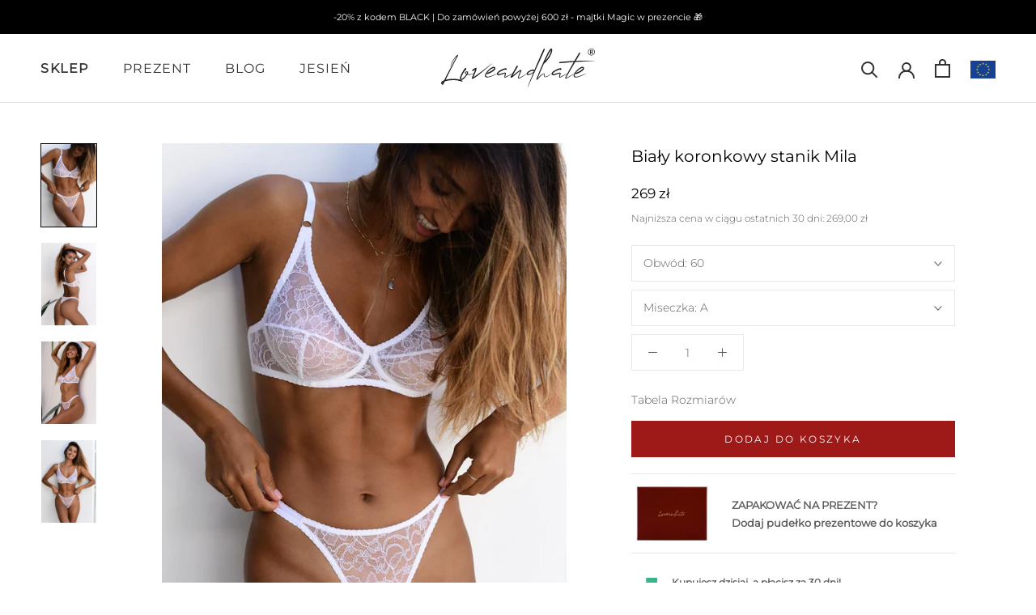

--- FILE ---
content_type: text/html; charset=utf-8
request_url: https://loveandhate.pl/products/bialy-koronkowy-stanik-mila
body_size: 42222
content:
<!doctype html>

<html class="no-js" lang="pl">
  <head>
	<script src="//loveandhate.pl/cdn/shop/files/pandectes-rules.js?v=9236623811951037632"></script>
	
	
	
    <meta charset="utf-8"> 
    <meta http-equiv="X-UA-Compatible" content="IE=edge,chrome=1">
    <meta name="viewport" content="width=device-width, initial-scale=1.0, height=device-height, minimum-scale=1.0, maximum-scale=1.0">
    <meta name="theme-color" content="">

    <title>
      Biały koronkowy stanik Mila &ndash; Love and Hate
    </title><meta name="description" content="Bestseller w kategorii białych biustonoszy, sprawdza się przy każdym rozmiarze biustu. Jest bardzo wygodny i świetnie podtrzymuje biust dzięki. Daje poczucie komfortu nawet po całym dniu noszenia. Polecamy jako bielizna dla panny młodej. Kupuj teraz z ekspresową wysyłką."><link rel="canonical" href="https://loveandhate.pl/products/bialy-koronkowy-stanik-mila"><link rel="shortcut icon" href="//loveandhate.pl/cdn/shop/files/Logo-R-256x256_96x.jpg?v=1622809476" type="image/png"><meta property="og:type" content="product">
  <meta property="og:title" content="Biały koronkowy stanik Mila"><meta property="og:image" content="http://loveandhate.pl/cdn/shop/products/Biustonosz-bialy-Mila-bielizna-damska_01.jpg?v=1757550899">
    <meta property="og:image:secure_url" content="https://loveandhate.pl/cdn/shop/products/Biustonosz-bialy-Mila-bielizna-damska_01.jpg?v=1757550899">
    <meta property="og:image:width" content="800">
    <meta property="og:image:height" content="1200"><meta property="product:price:amount" content="269,00">
  <meta property="product:price:currency" content="PLN"><meta property="og:description" content="Bestseller w kategorii białych biustonoszy, sprawdza się przy każdym rozmiarze biustu. Jest bardzo wygodny i świetnie podtrzymuje biust dzięki. Daje poczucie komfortu nawet po całym dniu noszenia. Polecamy jako bielizna dla panny młodej. Kupuj teraz z ekspresową wysyłką."><meta property="og:url" content="https://loveandhate.pl/products/bialy-koronkowy-stanik-mila">
<meta property="og:site_name" content="Love and Hate"><meta name="twitter:card" content="summary"><meta name="twitter:title" content="Biały koronkowy stanik Mila">
  <meta name="twitter:description" content="biała koronka o motywie roślinnym gładkie białe boki kształt miseczki wydłużony ku górze trójdzielne, miękkie miseczki profilowane fiszbiny regulowane nieodpinane ramiączka zapinany z tyłu na trójstopniową haftkę idealne z dołem z linii Mila oraz Issa White W kategorii biustonoszy o tym kształcie miseczki nie mamy sobie równych. Ten fason sprawdziliśmy wielokrotnie i możemy go polecać przy każdym rozmiarze biustu. Jest bardzo wygodny i świetnie podtrzymuje biust dzięki odpowiednio wyprofilowanym fiszbinom. Miseczka w tym staniku pozostaje miękka i przykuwa uwagę deseniem haftu. Boki i tył stanika Mila są gładkie, by nie konkurować z efektownym designem miseczek. Biustonosz Mila bazuje na konstrukcji, która od wielu sezonów cieszy się ogromnym powodzeniem. Daje poczucie komfortu nawet po całym dniu noszenia. Fason bardzo na czasie, mimo iż wprowadziliśmy nutę romantyzmu do stylistyki tego modelu. Bardzo precyzyjnie skonstruowana górna linia miseczki przebiega tak, by dawać poczucie">
  <meta name="twitter:image" content="https://loveandhate.pl/cdn/shop/products/Biustonosz-bialy-Mila-bielizna-damska_01_600x600_crop_center.jpg?v=1757550899">
    <style>
  @font-face {
  font-family: Montserrat;
  font-weight: 400;
  font-style: normal;
  font-display: fallback;
  src: url("//loveandhate.pl/cdn/fonts/montserrat/montserrat_n4.81949fa0ac9fd2021e16436151e8eaa539321637.woff2") format("woff2"),
       url("//loveandhate.pl/cdn/fonts/montserrat/montserrat_n4.a6c632ca7b62da89c3594789ba828388aac693fe.woff") format("woff");
}

  @font-face {
  font-family: Montserrat;
  font-weight: 300;
  font-style: normal;
  font-display: fallback;
  src: url("//loveandhate.pl/cdn/fonts/montserrat/montserrat_n3.29e699231893fd243e1620595067294bb067ba2a.woff2") format("woff2"),
       url("//loveandhate.pl/cdn/fonts/montserrat/montserrat_n3.64ed56f012a53c08a49d49bd7e0c8d2f46119150.woff") format("woff");
}


  @font-face {
  font-family: Montserrat;
  font-weight: 400;
  font-style: normal;
  font-display: fallback;
  src: url("//loveandhate.pl/cdn/fonts/montserrat/montserrat_n4.81949fa0ac9fd2021e16436151e8eaa539321637.woff2") format("woff2"),
       url("//loveandhate.pl/cdn/fonts/montserrat/montserrat_n4.a6c632ca7b62da89c3594789ba828388aac693fe.woff") format("woff");
}

  @font-face {
  font-family: Montserrat;
  font-weight: 300;
  font-style: italic;
  font-display: fallback;
  src: url("//loveandhate.pl/cdn/fonts/montserrat/montserrat_i3.9cfee8ab0b9b229ed9a7652dff7d786e45a01df2.woff2") format("woff2"),
       url("//loveandhate.pl/cdn/fonts/montserrat/montserrat_i3.68df04ba4494b4612ed6f9bf46b6c06246fa2fa4.woff") format("woff");
}

  @font-face {
  font-family: Montserrat;
  font-weight: 400;
  font-style: italic;
  font-display: fallback;
  src: url("//loveandhate.pl/cdn/fonts/montserrat/montserrat_i4.5a4ea298b4789e064f62a29aafc18d41f09ae59b.woff2") format("woff2"),
       url("//loveandhate.pl/cdn/fonts/montserrat/montserrat_i4.072b5869c5e0ed5b9d2021e4c2af132e16681ad2.woff") format("woff");
}


  :root {
    --heading-font-family : Montserrat, sans-serif;
    --heading-font-weight : 400;
    --heading-font-style  : normal;

    --text-font-family : Montserrat, sans-serif;
    --text-font-weight : 300;
    --text-font-style  : normal;

    --base-text-font-size   : 14px;
    --default-text-font-size: 14px;--background          : #ffffff;
    --background-rgb      : 255, 255, 255;
    --light-background    : #ffffff;
    --light-background-rgb: 255, 255, 255;
    --heading-color       : #000000;
    --text-color          : #5c5c5c;
    --text-color-rgb      : 92, 92, 92;
    --text-color-light    : #000000;
    --text-color-light-rgb: 0, 0, 0;
    --link-color          : #323232;
    --link-color-rgb      : 50, 50, 50;
    --border-color        : #e7e7e7;
    --border-color-rgb    : 231, 231, 231;

    --button-background    : #9d1a19;
    --button-background-rgb: 157, 26, 25;
    --button-text-color    : #ffffff;

    --header-background       : #ffffff;
    --header-heading-color    : #323232;
    --header-light-text-color : #323232;
    --header-border-color     : #e0e0e0;

    --footer-background    : #ffffff;
    --footer-text-color    : #5c5c5c;
    --footer-heading-color : #323232;
    --footer-border-color  : #e7e7e7;

    --navigation-background      : #ffffff;
    --navigation-background-rgb  : 255, 255, 255;
    --navigation-text-color      : #323232;
    --navigation-text-color-light: rgba(50, 50, 50, 0.5);
    --navigation-border-color    : rgba(50, 50, 50, 0.25);

    --newsletter-popup-background     : #ffffff;
    --newsletter-popup-text-color     : #323232;
    --newsletter-popup-text-color-rgb : 50, 50, 50;

    --secondary-elements-background       : #323232;
    --secondary-elements-background-rgb   : 50, 50, 50;
    --secondary-elements-text-color       : #ffffff;
    --secondary-elements-text-color-light : rgba(255, 255, 255, 0.5);
    --secondary-elements-border-color     : rgba(255, 255, 255, 0.25);

    --product-sale-price-color    : #ea1c1c;
    --product-sale-price-color-rgb: 234, 28, 28;

    /* Shopify related variables */
    --payment-terms-background-color: #ffffff;

    /* Products */

    --horizontal-spacing-four-products-per-row: 60px;
        --horizontal-spacing-two-products-per-row : 60px;

    --vertical-spacing-four-products-per-row: 60px;
        --vertical-spacing-two-products-per-row : 75px;

    /* Animation */
    --drawer-transition-timing: cubic-bezier(0.645, 0.045, 0.355, 1);
    --header-base-height: 80px; /* We set a default for browsers that do not support CSS variables */

    /* Cursors */
    --cursor-zoom-in-svg    : url(//loveandhate.pl/cdn/shop/t/16/assets/cursor-zoom-in.svg?v=100326362725928540331707922411);
    --cursor-zoom-in-2x-svg : url(//loveandhate.pl/cdn/shop/t/16/assets/cursor-zoom-in-2x.svg?v=71919207650934979201707922411);
  }
</style>

<script>
  // IE11 does not have support for CSS variables, so we have to polyfill them
  if (!(((window || {}).CSS || {}).supports && window.CSS.supports('(--a: 0)'))) {
    const script = document.createElement('script');
    script.type = 'text/javascript';
    script.src = 'https://cdn.jsdelivr.net/npm/css-vars-ponyfill@2';
    script.onload = function() {
      cssVars({});
    };

    document.getElementsByTagName('head')[0].appendChild(script);
  }
</script>

    <script>window.performance && window.performance.mark && window.performance.mark('shopify.content_for_header.start');</script><meta id="shopify-digital-wallet" name="shopify-digital-wallet" content="/16572940342/digital_wallets/dialog">
<link rel="alternate" type="application/json+oembed" href="https://loveandhate.pl/products/bialy-koronkowy-stanik-mila.oembed">
<script async="async" src="/checkouts/internal/preloads.js?locale=pl-PL"></script>
<script id="shopify-features" type="application/json">{"accessToken":"50456cfa2715ecf5a52588554b8338ae","betas":["rich-media-storefront-analytics"],"domain":"loveandhate.pl","predictiveSearch":true,"shopId":16572940342,"locale":"pl"}</script>
<script>var Shopify = Shopify || {};
Shopify.shop = "cprcbrands-com-pl.myshopify.com";
Shopify.locale = "pl";
Shopify.currency = {"active":"PLN","rate":"1.0"};
Shopify.country = "PL";
Shopify.theme = {"name":"Love and Hate v4.0 - LIVE","id":158545969481,"schema_name":"Prestige","schema_version":"4.14.0","theme_store_id":855,"role":"main"};
Shopify.theme.handle = "null";
Shopify.theme.style = {"id":null,"handle":null};
Shopify.cdnHost = "loveandhate.pl/cdn";
Shopify.routes = Shopify.routes || {};
Shopify.routes.root = "/";</script>
<script type="module">!function(o){(o.Shopify=o.Shopify||{}).modules=!0}(window);</script>
<script>!function(o){function n(){var o=[];function n(){o.push(Array.prototype.slice.apply(arguments))}return n.q=o,n}var t=o.Shopify=o.Shopify||{};t.loadFeatures=n(),t.autoloadFeatures=n()}(window);</script>
<script id="shop-js-analytics" type="application/json">{"pageType":"product"}</script>
<script defer="defer" async type="module" src="//loveandhate.pl/cdn/shopifycloud/shop-js/modules/v2/client.init-shop-cart-sync_AKflea9A.pl.esm.js"></script>
<script defer="defer" async type="module" src="//loveandhate.pl/cdn/shopifycloud/shop-js/modules/v2/chunk.common_CSj5SI7c.esm.js"></script>
<script type="module">
  await import("//loveandhate.pl/cdn/shopifycloud/shop-js/modules/v2/client.init-shop-cart-sync_AKflea9A.pl.esm.js");
await import("//loveandhate.pl/cdn/shopifycloud/shop-js/modules/v2/chunk.common_CSj5SI7c.esm.js");

  window.Shopify.SignInWithShop?.initShopCartSync?.({"fedCMEnabled":true,"windoidEnabled":true});

</script>
<script>(function() {
  var isLoaded = false;
  function asyncLoad() {
    if (isLoaded) return;
    isLoaded = true;
    var urls = ["https:\/\/easygdpr.b-cdn.net\/v\/1553540745\/gdpr.min.js?shop=cprcbrands-com-pl.myshopify.com","https:\/\/sy.salesmanago.pl\/monitcode?shop=cprcbrands-com-pl.myshopify.com","https:\/\/sy.salesmanago.pl\/assets\/js\/smclient.js?shop=cprcbrands-com-pl.myshopify.com","https:\/\/instafeed.nfcube.com\/cdn\/ab6d2b69dadb7db1a4019f122a5e6dcb.js?shop=cprcbrands-com-pl.myshopify.com","https:\/\/dashboard.mailerlite.com\/shopify\/2531\/253438?shop=cprcbrands-com-pl.myshopify.com","https:\/\/cdn.s3.pop-convert.com\/pcjs.production.min.js?unique_id=cprcbrands-com-pl.myshopify.com\u0026shop=cprcbrands-com-pl.myshopify.com","https:\/\/script.pop-convert.com\/new-micro\/production.pc.min.js?unique_id=cprcbrands-com-pl.myshopify.com\u0026shop=cprcbrands-com-pl.myshopify.com"];
    for (var i = 0; i < urls.length; i++) {
      var s = document.createElement('script');
      s.type = 'text/javascript';
      s.async = true;
      s.src = urls[i];
      var x = document.getElementsByTagName('script')[0];
      x.parentNode.insertBefore(s, x);
    }
  };
  if(window.attachEvent) {
    window.attachEvent('onload', asyncLoad);
  } else {
    window.addEventListener('load', asyncLoad, false);
  }
})();</script>
<script id="__st">var __st={"a":16572940342,"offset":3600,"reqid":"40ccd73f-3e3d-4b6e-bd8a-4d3194c63f1f-1764043019","pageurl":"loveandhate.pl\/products\/bialy-koronkowy-stanik-mila","u":"58451e67e6e1","p":"product","rtyp":"product","rid":6951124992179};</script>
<script>window.ShopifyPaypalV4VisibilityTracking = true;</script>
<script id="captcha-bootstrap">!function(){'use strict';const t='contact',e='account',n='new_comment',o=[[t,t],['blogs',n],['comments',n],[t,'customer']],c=[[e,'customer_login'],[e,'guest_login'],[e,'recover_customer_password'],[e,'create_customer']],r=t=>t.map((([t,e])=>`form[action*='/${t}']:not([data-nocaptcha='true']) input[name='form_type'][value='${e}']`)).join(','),a=t=>()=>t?[...document.querySelectorAll(t)].map((t=>t.form)):[];function s(){const t=[...o],e=r(t);return a(e)}const i='password',u='form_key',d=['recaptcha-v3-token','g-recaptcha-response','h-captcha-response',i],f=()=>{try{return window.sessionStorage}catch{return}},m='__shopify_v',_=t=>t.elements[u];function p(t,e,n=!1){try{const o=window.sessionStorage,c=JSON.parse(o.getItem(e)),{data:r}=function(t){const{data:e,action:n}=t;return t[m]||n?{data:e,action:n}:{data:t,action:n}}(c);for(const[e,n]of Object.entries(r))t.elements[e]&&(t.elements[e].value=n);n&&o.removeItem(e)}catch(o){console.error('form repopulation failed',{error:o})}}const l='form_type',E='cptcha';function T(t){t.dataset[E]=!0}const w=window,h=w.document,L='Shopify',v='ce_forms',y='captcha';let A=!1;((t,e)=>{const n=(g='f06e6c50-85a8-45c8-87d0-21a2b65856fe',I='https://cdn.shopify.com/shopifycloud/storefront-forms-hcaptcha/ce_storefront_forms_captcha_hcaptcha.v1.5.2.iife.js',D={infoText:'Chronione przez hCaptcha',privacyText:'Prywatność',termsText:'Warunki'},(t,e,n)=>{const o=w[L][v],c=o.bindForm;if(c)return c(t,g,e,D).then(n);var r;o.q.push([[t,g,e,D],n]),r=I,A||(h.body.append(Object.assign(h.createElement('script'),{id:'captcha-provider',async:!0,src:r})),A=!0)});var g,I,D;w[L]=w[L]||{},w[L][v]=w[L][v]||{},w[L][v].q=[],w[L][y]=w[L][y]||{},w[L][y].protect=function(t,e){n(t,void 0,e),T(t)},Object.freeze(w[L][y]),function(t,e,n,w,h,L){const[v,y,A,g]=function(t,e,n){const i=e?o:[],u=t?c:[],d=[...i,...u],f=r(d),m=r(i),_=r(d.filter((([t,e])=>n.includes(e))));return[a(f),a(m),a(_),s()]}(w,h,L),I=t=>{const e=t.target;return e instanceof HTMLFormElement?e:e&&e.form},D=t=>v().includes(t);t.addEventListener('submit',(t=>{const e=I(t);if(!e)return;const n=D(e)&&!e.dataset.hcaptchaBound&&!e.dataset.recaptchaBound,o=_(e),c=g().includes(e)&&(!o||!o.value);(n||c)&&t.preventDefault(),c&&!n&&(function(t){try{if(!f())return;!function(t){const e=f();if(!e)return;const n=_(t);if(!n)return;const o=n.value;o&&e.removeItem(o)}(t);const e=Array.from(Array(32),(()=>Math.random().toString(36)[2])).join('');!function(t,e){_(t)||t.append(Object.assign(document.createElement('input'),{type:'hidden',name:u})),t.elements[u].value=e}(t,e),function(t,e){const n=f();if(!n)return;const o=[...t.querySelectorAll(`input[type='${i}']`)].map((({name:t})=>t)),c=[...d,...o],r={};for(const[a,s]of new FormData(t).entries())c.includes(a)||(r[a]=s);n.setItem(e,JSON.stringify({[m]:1,action:t.action,data:r}))}(t,e)}catch(e){console.error('failed to persist form',e)}}(e),e.submit())}));const S=(t,e)=>{t&&!t.dataset[E]&&(n(t,e.some((e=>e===t))),T(t))};for(const o of['focusin','change'])t.addEventListener(o,(t=>{const e=I(t);D(e)&&S(e,y())}));const B=e.get('form_key'),M=e.get(l),P=B&&M;t.addEventListener('DOMContentLoaded',(()=>{const t=y();if(P)for(const e of t)e.elements[l].value===M&&p(e,B);[...new Set([...A(),...v().filter((t=>'true'===t.dataset.shopifyCaptcha))])].forEach((e=>S(e,t)))}))}(h,new URLSearchParams(w.location.search),n,t,e,['guest_login'])})(!0,!0)}();</script>
<script integrity="sha256-52AcMU7V7pcBOXWImdc/TAGTFKeNjmkeM1Pvks/DTgc=" data-source-attribution="shopify.loadfeatures" defer="defer" src="//loveandhate.pl/cdn/shopifycloud/storefront/assets/storefront/load_feature-81c60534.js" crossorigin="anonymous"></script>
<script data-source-attribution="shopify.dynamic_checkout.dynamic.init">var Shopify=Shopify||{};Shopify.PaymentButton=Shopify.PaymentButton||{isStorefrontPortableWallets:!0,init:function(){window.Shopify.PaymentButton.init=function(){};var t=document.createElement("script");t.src="https://loveandhate.pl/cdn/shopifycloud/portable-wallets/latest/portable-wallets.pl.js",t.type="module",document.head.appendChild(t)}};
</script>
<script data-source-attribution="shopify.dynamic_checkout.buyer_consent">
  function portableWalletsHideBuyerConsent(e){var t=document.getElementById("shopify-buyer-consent"),n=document.getElementById("shopify-subscription-policy-button");t&&n&&(t.classList.add("hidden"),t.setAttribute("aria-hidden","true"),n.removeEventListener("click",e))}function portableWalletsShowBuyerConsent(e){var t=document.getElementById("shopify-buyer-consent"),n=document.getElementById("shopify-subscription-policy-button");t&&n&&(t.classList.remove("hidden"),t.removeAttribute("aria-hidden"),n.addEventListener("click",e))}window.Shopify?.PaymentButton&&(window.Shopify.PaymentButton.hideBuyerConsent=portableWalletsHideBuyerConsent,window.Shopify.PaymentButton.showBuyerConsent=portableWalletsShowBuyerConsent);
</script>
<script data-source-attribution="shopify.dynamic_checkout.cart.bootstrap">document.addEventListener("DOMContentLoaded",(function(){function t(){return document.querySelector("shopify-accelerated-checkout-cart, shopify-accelerated-checkout")}if(t())Shopify.PaymentButton.init();else{new MutationObserver((function(e,n){t()&&(Shopify.PaymentButton.init(),n.disconnect())})).observe(document.body,{childList:!0,subtree:!0})}}));
</script>

<script>window.performance && window.performance.mark && window.performance.mark('shopify.content_for_header.end');</script>

    <link rel="stylesheet" href="//loveandhate.pl/cdn/shop/t/16/assets/theme.css?v=2334196434322219451707922411">
    <!-- Next file: Profitway - Eryk Sadowski - Custom CSS - pw-styles.css -->
	<link rel="stylesheet" href="//loveandhate.pl/cdn/shop/t/16/assets/pw-styles.css?v=54825201893180620981740476378">
     
<!-- Pixels for Angora -->
<script>
  !function(e,t,c,s,n,p,r,a){e[s]||((p=e[s]=function(){p.process?p.process.apply(p,arguments):p.queue.push(arguments)}).queue=[],p.l=+new Date,(r=t.createElement(c)).async=!0,r.src=n,(a=t.getElementsByTagName(c)[0]).parentNode.insertBefore(r,a))}(window,document,'script','c2cPixel','https://cdngazeta.pl/pixel/ID-625453');
  
			c2cPixel('event', 'ViewProduct', {
		    id: '6951124992179',
        name: 'Biały koronkowy stanik Mila',
        price: 269,00,
        brand: 'Love and Hate',
        category: 'Bras'
      });
   
    c2cPixel('event', 'ShowCart', {
      revenue: 0,00,
      productsArray: [
       ]
    });
</script>
    
     <!-- Yandex.Metrika counter -->
<script type="text/javascript" >
   (function(m,e,t,r,i,k,a){m[i]=m[i]||function(){(m[i].a=m[i].a||[]).push(arguments)};
   m[i].l=1*new Date();k=e.createElement(t),a=e.getElementsByTagName(t)[0],k.async=1,k.src=r,a.parentNode.insertBefore(k,a)})
   (window, document, "script", "https://mc.yandex.ru/metrika/tag.js", "ym");
   ym(73239820, "init", {
        clickmap:true,
        trackLinks:true,
        accurateTrackBounce:true,
        webvisor:true,
        ecommerce:"dataLayer"
   });
</script>
<noscript><div><img src="https://mc.yandex.ru/watch/73239820" style="position:absolute; left:-9999px;" alt="" /></div></noscript>

    
<!-- /Yandex.Metrika counter -->
    <script>// This allows to expose several variables to the global scope, to be used in scripts
      window.theme = {
        pageType: "product",
        moneyFormat: "{{amount_with_comma_separator}} zł",
        moneyWithCurrencyFormat: "{{amount_no_decimals_with_comma_separator}}",
        productImageSize: "natural",
        searchMode: "product",
        showPageTransition: false,
        showElementStaggering: false,
        showImageZooming: false
      };

      window.routes = {
        rootUrl: "\/",
        rootUrlWithoutSlash: '',
        cartUrl: "\/cart",
        cartAddUrl: "\/cart\/add",
        cartChangeUrl: "\/cart\/change",
        searchUrl: "\/search",
        productRecommendationsUrl: "\/recommendations\/products"
      };

      window.languages = {
        cartAddNote: "Dodaj komentarz do zamówienia",
        cartEditNote: "Edytuj komentarz do zamówienia",
        productImageLoadingError: "Nie można załadować tego obrazu. Spróbuj odświeżyć stronę.",
        productFormAddToCart: "Dodaj do koszyka",
        productFormUnavailable: "Produkt niedostępny",
        productFormSoldOut: "Niedostępne",
        shippingEstimatorOneResult: "Dostępny jeden wariant",
        shippingEstimatorMoreResults: "{{count}} dostępnych wariantów",
        shippingEstimatorNoResults: "Brak opcji wysyłki pod wskazany adres"
      };

      window.lazySizesConfig = {
        loadHidden: false,
        hFac: 0.5,
        expFactor: 2,
        ricTimeout: 150,
        lazyClass: 'Image--lazyLoad',
        loadingClass: 'Image--lazyLoading',
        loadedClass: 'Image--lazyLoaded'
      };

      document.documentElement.className = document.documentElement.className.replace('no-js', 'js');
      document.documentElement.style.setProperty('--window-height', window.innerHeight + 'px');

      // We do a quick detection of some features (we could use Modernizr but for so little...) 
      (function() {
        document.documentElement.className += ((window.CSS && window.CSS.supports('(position: sticky) or (position: -webkit-sticky)')) ? ' supports-sticky' : ' no-supports-sticky');
        document.documentElement.className += (window.matchMedia('(-moz-touch-enabled: 1), (hover: none)')).matches ? ' no-supports-hover' : ' supports-hover';
      }());
    </script>

    <script src="//loveandhate.pl/cdn/shop/t/16/assets/lazysizes.min.js?v=174358363404432586981707922411" async></script><script src="https://polyfill-fastly.net/v3/polyfill.min.js?unknown=polyfill&features=fetch,Element.prototype.closest,Element.prototype.remove,Element.prototype.classList,Array.prototype.includes,Array.prototype.fill,Object.assign,CustomEvent,IntersectionObserver,IntersectionObserverEntry,URL" defer></script>
    <script src="//loveandhate.pl/cdn/shop/t/16/assets/libs.min.js?v=26178543184394469741707922411" defer></script>
    <script src="//loveandhate.pl/cdn/shop/t/16/assets/theme.min.js?v=32582991037476063551707922411" defer></script>
    <script src="//loveandhate.pl/cdn/shop/t/16/assets/custom.js?v=183944157590872491501707922411" defer></script>

    <script>
      (function () {
        window.onpageshow = function() {
          if (window.theme.showPageTransition) {
            var pageTransition = document.querySelector('.PageTransition');

            if (pageTransition) {
              pageTransition.style.visibility = 'visible';
              pageTransition.style.opacity = '0';
            }
          }

          // When the page is loaded from the cache, we have to reload the cart content.
          document.documentElement.dispatchEvent(new CustomEvent('cart:refresh', {
            bubbles: true
          }));
        };
      })();
    </script>

    
  <script type="application/ld+json">
  {
    "@context": "http://schema.org",
    "@type": "Product",
    "offers": [{
          "@type": "Offer",
          "name": "60 \/ A",
          "availability":"https://schema.org/InStock",
          "price": 269.0,
          "priceCurrency": "PLN",
          "priceValidUntil": "2025-12-05","sku": "LB-014-00X-60A","url": "/products/bialy-koronkowy-stanik-mila?variant=46475596890441"
        },
{
          "@type": "Offer",
          "name": "60 \/ B",
          "availability":"https://schema.org/InStock",
          "price": 269.0,
          "priceCurrency": "PLN",
          "priceValidUntil": "2025-12-05","sku": "LB-014-00X-60B","url": "/products/bialy-koronkowy-stanik-mila?variant=46475499635017"
        },
{
          "@type": "Offer",
          "name": "60 \/ C",
          "availability":"https://schema.org/InStock",
          "price": 269.0,
          "priceCurrency": "PLN",
          "priceValidUntil": "2025-12-05","sku": "LB-014-00X-60C","url": "/products/bialy-koronkowy-stanik-mila?variant=46475499667785"
        },
{
          "@type": "Offer",
          "name": "60 \/ D",
          "availability":"https://schema.org/InStock",
          "price": 269.0,
          "priceCurrency": "PLN",
          "priceValidUntil": "2025-12-05","sku": "LB-014-00X-60D","url": "/products/bialy-koronkowy-stanik-mila?variant=46475499700553"
        },
{
          "@type": "Offer",
          "name": "60 \/ E",
          "availability":"https://schema.org/InStock",
          "price": 269.0,
          "priceCurrency": "PLN",
          "priceValidUntil": "2025-12-05","sku": "LB-014-00X-60E","url": "/products/bialy-koronkowy-stanik-mila?variant=46475499733321"
        },
{
          "@type": "Offer",
          "name": "60 \/ F",
          "availability":"https://schema.org/InStock",
          "price": 269.0,
          "priceCurrency": "PLN",
          "priceValidUntil": "2025-12-05","sku": "LB-014-00X-60F","url": "/products/bialy-koronkowy-stanik-mila?variant=46475499766089"
        },
{
          "@type": "Offer",
          "name": "60 \/ G",
          "availability":"https://schema.org/InStock",
          "price": 269.0,
          "priceCurrency": "PLN",
          "priceValidUntil": "2025-12-05","sku": "LB-014-00X-60G","url": "/products/bialy-koronkowy-stanik-mila?variant=46475499798857"
        },
{
          "@type": "Offer",
          "name": "60 \/ H",
          "availability":"https://schema.org/InStock",
          "price": 269.0,
          "priceCurrency": "PLN",
          "priceValidUntil": "2025-12-05","sku": "LB-014-00X-60H","url": "/products/bialy-koronkowy-stanik-mila?variant=46475499831625"
        },
{
          "@type": "Offer",
          "name": "60 \/ I",
          "availability":"https://schema.org/InStock",
          "price": 269.0,
          "priceCurrency": "PLN",
          "priceValidUntil": "2025-12-05","sku": "LB-014-00X-60I","url": "/products/bialy-koronkowy-stanik-mila?variant=46475499864393"
        },
{
          "@type": "Offer",
          "name": "60 \/ J",
          "availability":"https://schema.org/InStock",
          "price": 269.0,
          "priceCurrency": "PLN",
          "priceValidUntil": "2025-12-05","sku": "LB-014-00X-60J","url": "/products/bialy-koronkowy-stanik-mila?variant=46475499897161"
        },
{
          "@type": "Offer",
          "name": "65 \/ A",
          "availability":"https://schema.org/InStock",
          "price": 269.0,
          "priceCurrency": "PLN",
          "priceValidUntil": "2025-12-05","sku": "LB-014-00X-65A","url": "/products/bialy-koronkowy-stanik-mila?variant=46475499929929"
        },
{
          "@type": "Offer",
          "name": "65 \/ B",
          "availability":"https://schema.org/InStock",
          "price": 269.0,
          "priceCurrency": "PLN",
          "priceValidUntil": "2025-12-05","sku": "LB-014-00X-65B","url": "/products/bialy-koronkowy-stanik-mila?variant=46475499962697"
        },
{
          "@type": "Offer",
          "name": "65 \/ C",
          "availability":"https://schema.org/InStock",
          "price": 269.0,
          "priceCurrency": "PLN",
          "priceValidUntil": "2025-12-05","sku": "LB-014-00X-65C","url": "/products/bialy-koronkowy-stanik-mila?variant=46475499995465"
        },
{
          "@type": "Offer",
          "name": "65 \/ D",
          "availability":"https://schema.org/InStock",
          "price": 269.0,
          "priceCurrency": "PLN",
          "priceValidUntil": "2025-12-05","sku": "LB-014-00X-65D","url": "/products/bialy-koronkowy-stanik-mila?variant=46475500028233"
        },
{
          "@type": "Offer",
          "name": "65 \/ E",
          "availability":"https://schema.org/InStock",
          "price": 269.0,
          "priceCurrency": "PLN",
          "priceValidUntil": "2025-12-05","sku": "LB-014-00X-65E","url": "/products/bialy-koronkowy-stanik-mila?variant=46475500061001"
        },
{
          "@type": "Offer",
          "name": "65 \/ F",
          "availability":"https://schema.org/InStock",
          "price": 269.0,
          "priceCurrency": "PLN",
          "priceValidUntil": "2025-12-05","sku": "LB-014-00X-65F","url": "/products/bialy-koronkowy-stanik-mila?variant=46475500093769"
        },
{
          "@type": "Offer",
          "name": "65 \/ G",
          "availability":"https://schema.org/InStock",
          "price": 269.0,
          "priceCurrency": "PLN",
          "priceValidUntil": "2025-12-05","sku": "LB-014-00X-65G","url": "/products/bialy-koronkowy-stanik-mila?variant=46475500126537"
        },
{
          "@type": "Offer",
          "name": "65 \/ H",
          "availability":"https://schema.org/InStock",
          "price": 269.0,
          "priceCurrency": "PLN",
          "priceValidUntil": "2025-12-05","sku": "LB-014-00X-65H","url": "/products/bialy-koronkowy-stanik-mila?variant=46475500159305"
        },
{
          "@type": "Offer",
          "name": "65 \/ I",
          "availability":"https://schema.org/InStock",
          "price": 269.0,
          "priceCurrency": "PLN",
          "priceValidUntil": "2025-12-05","sku": "LB-014-00X-65I","url": "/products/bialy-koronkowy-stanik-mila?variant=46475500192073"
        },
{
          "@type": "Offer",
          "name": "65 \/ J",
          "availability":"https://schema.org/InStock",
          "price": 269.0,
          "priceCurrency": "PLN",
          "priceValidUntil": "2025-12-05","sku": "LB-014-00X-65J","url": "/products/bialy-koronkowy-stanik-mila?variant=46475500224841"
        },
{
          "@type": "Offer",
          "name": "70 \/ A",
          "availability":"https://schema.org/InStock",
          "price": 269.0,
          "priceCurrency": "PLN",
          "priceValidUntil": "2025-12-05","sku": "LB-014-00X-70A","url": "/products/bialy-koronkowy-stanik-mila?variant=46475500257609"
        },
{
          "@type": "Offer",
          "name": "70 \/ B",
          "availability":"https://schema.org/InStock",
          "price": 269.0,
          "priceCurrency": "PLN",
          "priceValidUntil": "2025-12-05","sku": "LB-014-00X-70B","url": "/products/bialy-koronkowy-stanik-mila?variant=46475500290377"
        },
{
          "@type": "Offer",
          "name": "70 \/ C",
          "availability":"https://schema.org/InStock",
          "price": 269.0,
          "priceCurrency": "PLN",
          "priceValidUntil": "2025-12-05","sku": "LB-014-00X-70C","url": "/products/bialy-koronkowy-stanik-mila?variant=46475500323145"
        },
{
          "@type": "Offer",
          "name": "70 \/ D",
          "availability":"https://schema.org/InStock",
          "price": 269.0,
          "priceCurrency": "PLN",
          "priceValidUntil": "2025-12-05","sku": "LB-014-00X-70D","url": "/products/bialy-koronkowy-stanik-mila?variant=46475500355913"
        },
{
          "@type": "Offer",
          "name": "70 \/ E",
          "availability":"https://schema.org/InStock",
          "price": 269.0,
          "priceCurrency": "PLN",
          "priceValidUntil": "2025-12-05","sku": "LB-014-00X-70E","url": "/products/bialy-koronkowy-stanik-mila?variant=46475500388681"
        },
{
          "@type": "Offer",
          "name": "70 \/ F",
          "availability":"https://schema.org/InStock",
          "price": 269.0,
          "priceCurrency": "PLN",
          "priceValidUntil": "2025-12-05","sku": "LB-014-00X-70F","url": "/products/bialy-koronkowy-stanik-mila?variant=46475500421449"
        },
{
          "@type": "Offer",
          "name": "70 \/ G",
          "availability":"https://schema.org/InStock",
          "price": 269.0,
          "priceCurrency": "PLN",
          "priceValidUntil": "2025-12-05","sku": "LB-014-00X-70G","url": "/products/bialy-koronkowy-stanik-mila?variant=46475500454217"
        },
{
          "@type": "Offer",
          "name": "70 \/ H",
          "availability":"https://schema.org/InStock",
          "price": 269.0,
          "priceCurrency": "PLN",
          "priceValidUntil": "2025-12-05","sku": "LB-014-00X-70H","url": "/products/bialy-koronkowy-stanik-mila?variant=46475500486985"
        },
{
          "@type": "Offer",
          "name": "70 \/ I",
          "availability":"https://schema.org/InStock",
          "price": 269.0,
          "priceCurrency": "PLN",
          "priceValidUntil": "2025-12-05","sku": "LB-014-00X-70I","url": "/products/bialy-koronkowy-stanik-mila?variant=46475500519753"
        },
{
          "@type": "Offer",
          "name": "70 \/ J",
          "availability":"https://schema.org/InStock",
          "price": 269.0,
          "priceCurrency": "PLN",
          "priceValidUntil": "2025-12-05","sku": "LB-014-00X-70J","url": "/products/bialy-koronkowy-stanik-mila?variant=46475500552521"
        },
{
          "@type": "Offer",
          "name": "75 \/ A",
          "availability":"https://schema.org/InStock",
          "price": 269.0,
          "priceCurrency": "PLN",
          "priceValidUntil": "2025-12-05","sku": "LB-014-00X-75A","url": "/products/bialy-koronkowy-stanik-mila?variant=46475500585289"
        },
{
          "@type": "Offer",
          "name": "75 \/ B",
          "availability":"https://schema.org/InStock",
          "price": 269.0,
          "priceCurrency": "PLN",
          "priceValidUntil": "2025-12-05","sku": "LB-014-00X-75B","url": "/products/bialy-koronkowy-stanik-mila?variant=46475500618057"
        },
{
          "@type": "Offer",
          "name": "75 \/ C",
          "availability":"https://schema.org/InStock",
          "price": 269.0,
          "priceCurrency": "PLN",
          "priceValidUntil": "2025-12-05","sku": "LB-014-00X-75C","url": "/products/bialy-koronkowy-stanik-mila?variant=46475500650825"
        },
{
          "@type": "Offer",
          "name": "75 \/ D",
          "availability":"https://schema.org/InStock",
          "price": 269.0,
          "priceCurrency": "PLN",
          "priceValidUntil": "2025-12-05","sku": "LB-014-00X-75D","url": "/products/bialy-koronkowy-stanik-mila?variant=46475500683593"
        },
{
          "@type": "Offer",
          "name": "75 \/ E",
          "availability":"https://schema.org/InStock",
          "price": 269.0,
          "priceCurrency": "PLN",
          "priceValidUntil": "2025-12-05","sku": "LB-014-00X-75E","url": "/products/bialy-koronkowy-stanik-mila?variant=46475500716361"
        },
{
          "@type": "Offer",
          "name": "75 \/ F",
          "availability":"https://schema.org/InStock",
          "price": 269.0,
          "priceCurrency": "PLN",
          "priceValidUntil": "2025-12-05","sku": "LB-014-00X-75F","url": "/products/bialy-koronkowy-stanik-mila?variant=46475500749129"
        },
{
          "@type": "Offer",
          "name": "75 \/ G",
          "availability":"https://schema.org/InStock",
          "price": 269.0,
          "priceCurrency": "PLN",
          "priceValidUntil": "2025-12-05","sku": "LB-014-00X-75G","url": "/products/bialy-koronkowy-stanik-mila?variant=46475500781897"
        },
{
          "@type": "Offer",
          "name": "75 \/ H",
          "availability":"https://schema.org/InStock",
          "price": 269.0,
          "priceCurrency": "PLN",
          "priceValidUntil": "2025-12-05","sku": "LB-014-00X-75H","url": "/products/bialy-koronkowy-stanik-mila?variant=46475500814665"
        },
{
          "@type": "Offer",
          "name": "75 \/ I",
          "availability":"https://schema.org/InStock",
          "price": 269.0,
          "priceCurrency": "PLN",
          "priceValidUntil": "2025-12-05","sku": "LB-014-00X-75I","url": "/products/bialy-koronkowy-stanik-mila?variant=46475500847433"
        },
{
          "@type": "Offer",
          "name": "75 \/ J",
          "availability":"https://schema.org/InStock",
          "price": 269.0,
          "priceCurrency": "PLN",
          "priceValidUntil": "2025-12-05","sku": "LB-014-00X-75J","url": "/products/bialy-koronkowy-stanik-mila?variant=46475500880201"
        },
{
          "@type": "Offer",
          "name": "80 \/ A",
          "availability":"https://schema.org/InStock",
          "price": 269.0,
          "priceCurrency": "PLN",
          "priceValidUntil": "2025-12-05","sku": "LB-014-00X-80A","url": "/products/bialy-koronkowy-stanik-mila?variant=46475500912969"
        },
{
          "@type": "Offer",
          "name": "80 \/ B",
          "availability":"https://schema.org/InStock",
          "price": 269.0,
          "priceCurrency": "PLN",
          "priceValidUntil": "2025-12-05","sku": "LB-014-00X-80B","url": "/products/bialy-koronkowy-stanik-mila?variant=46475500945737"
        },
{
          "@type": "Offer",
          "name": "80 \/ C",
          "availability":"https://schema.org/InStock",
          "price": 269.0,
          "priceCurrency": "PLN",
          "priceValidUntil": "2025-12-05","sku": "LB-014-00X-80C","url": "/products/bialy-koronkowy-stanik-mila?variant=46475500978505"
        },
{
          "@type": "Offer",
          "name": "80 \/ D",
          "availability":"https://schema.org/InStock",
          "price": 269.0,
          "priceCurrency": "PLN",
          "priceValidUntil": "2025-12-05","sku": "LB-014-00X-80D","url": "/products/bialy-koronkowy-stanik-mila?variant=46475501011273"
        },
{
          "@type": "Offer",
          "name": "80 \/ E",
          "availability":"https://schema.org/InStock",
          "price": 269.0,
          "priceCurrency": "PLN",
          "priceValidUntil": "2025-12-05","sku": "LB-014-00X-80E","url": "/products/bialy-koronkowy-stanik-mila?variant=46475501044041"
        },
{
          "@type": "Offer",
          "name": "80 \/ F",
          "availability":"https://schema.org/InStock",
          "price": 269.0,
          "priceCurrency": "PLN",
          "priceValidUntil": "2025-12-05","sku": "LB-014-00X-80F","url": "/products/bialy-koronkowy-stanik-mila?variant=46475501076809"
        },
{
          "@type": "Offer",
          "name": "80 \/ G",
          "availability":"https://schema.org/InStock",
          "price": 269.0,
          "priceCurrency": "PLN",
          "priceValidUntil": "2025-12-05","sku": "LB-014-00X-80G","url": "/products/bialy-koronkowy-stanik-mila?variant=46475501109577"
        },
{
          "@type": "Offer",
          "name": "80 \/ H",
          "availability":"https://schema.org/InStock",
          "price": 269.0,
          "priceCurrency": "PLN",
          "priceValidUntil": "2025-12-05","sku": "LB-014-00X-80H","url": "/products/bialy-koronkowy-stanik-mila?variant=46475501142345"
        },
{
          "@type": "Offer",
          "name": "80 \/ I",
          "availability":"https://schema.org/InStock",
          "price": 269.0,
          "priceCurrency": "PLN",
          "priceValidUntil": "2025-12-05","sku": "LB-014-00X-80I","url": "/products/bialy-koronkowy-stanik-mila?variant=46475501175113"
        },
{
          "@type": "Offer",
          "name": "80 \/ J",
          "availability":"https://schema.org/InStock",
          "price": 269.0,
          "priceCurrency": "PLN",
          "priceValidUntil": "2025-12-05","sku": "LB-014-00X-80J","url": "/products/bialy-koronkowy-stanik-mila?variant=46475501207881"
        },
{
          "@type": "Offer",
          "name": "85 \/ A",
          "availability":"https://schema.org/InStock",
          "price": 269.0,
          "priceCurrency": "PLN",
          "priceValidUntil": "2025-12-05","sku": "LB-014-00X-85A","url": "/products/bialy-koronkowy-stanik-mila?variant=46475501240649"
        },
{
          "@type": "Offer",
          "name": "85 \/ B",
          "availability":"https://schema.org/InStock",
          "price": 269.0,
          "priceCurrency": "PLN",
          "priceValidUntil": "2025-12-05","sku": "LB-014-00X-85B","url": "/products/bialy-koronkowy-stanik-mila?variant=46475501273417"
        },
{
          "@type": "Offer",
          "name": "85 \/ C",
          "availability":"https://schema.org/InStock",
          "price": 269.0,
          "priceCurrency": "PLN",
          "priceValidUntil": "2025-12-05","sku": "LB-014-00X-85C","url": "/products/bialy-koronkowy-stanik-mila?variant=46475501306185"
        },
{
          "@type": "Offer",
          "name": "85 \/ D",
          "availability":"https://schema.org/InStock",
          "price": 269.0,
          "priceCurrency": "PLN",
          "priceValidUntil": "2025-12-05","sku": "LB-014-00X-85D","url": "/products/bialy-koronkowy-stanik-mila?variant=46475501338953"
        },
{
          "@type": "Offer",
          "name": "85 \/ E",
          "availability":"https://schema.org/InStock",
          "price": 269.0,
          "priceCurrency": "PLN",
          "priceValidUntil": "2025-12-05","sku": "LB-014-00X-85E","url": "/products/bialy-koronkowy-stanik-mila?variant=46475501371721"
        },
{
          "@type": "Offer",
          "name": "85 \/ F",
          "availability":"https://schema.org/InStock",
          "price": 269.0,
          "priceCurrency": "PLN",
          "priceValidUntil": "2025-12-05","sku": "LB-014-00X-85F","url": "/products/bialy-koronkowy-stanik-mila?variant=46475501404489"
        },
{
          "@type": "Offer",
          "name": "85 \/ G",
          "availability":"https://schema.org/InStock",
          "price": 269.0,
          "priceCurrency": "PLN",
          "priceValidUntil": "2025-12-05","sku": "LB-014-00X-85G","url": "/products/bialy-koronkowy-stanik-mila?variant=46475501437257"
        },
{
          "@type": "Offer",
          "name": "85 \/ H",
          "availability":"https://schema.org/InStock",
          "price": 269.0,
          "priceCurrency": "PLN",
          "priceValidUntil": "2025-12-05","sku": "LB-014-00X-85H","url": "/products/bialy-koronkowy-stanik-mila?variant=46475501470025"
        },
{
          "@type": "Offer",
          "name": "85 \/ I",
          "availability":"https://schema.org/InStock",
          "price": 269.0,
          "priceCurrency": "PLN",
          "priceValidUntil": "2025-12-05","sku": "LB-014-00X-85I","url": "/products/bialy-koronkowy-stanik-mila?variant=46475501502793"
        },
{
          "@type": "Offer",
          "name": "85 \/ J",
          "availability":"https://schema.org/InStock",
          "price": 269.0,
          "priceCurrency": "PLN",
          "priceValidUntil": "2025-12-05","sku": "LB-014-00X-85J","url": "/products/bialy-koronkowy-stanik-mila?variant=46475501535561"
        },
{
          "@type": "Offer",
          "name": "90 \/ A",
          "availability":"https://schema.org/InStock",
          "price": 269.0,
          "priceCurrency": "PLN",
          "priceValidUntil": "2025-12-05","sku": "LB-014-00X-90A","url": "/products/bialy-koronkowy-stanik-mila?variant=46475501568329"
        },
{
          "@type": "Offer",
          "name": "90 \/ B",
          "availability":"https://schema.org/InStock",
          "price": 269.0,
          "priceCurrency": "PLN",
          "priceValidUntil": "2025-12-05","sku": "LB-014-00X-90B","url": "/products/bialy-koronkowy-stanik-mila?variant=46475501601097"
        },
{
          "@type": "Offer",
          "name": "90 \/ C",
          "availability":"https://schema.org/InStock",
          "price": 269.0,
          "priceCurrency": "PLN",
          "priceValidUntil": "2025-12-05","sku": "LB-014-00X-90C","url": "/products/bialy-koronkowy-stanik-mila?variant=46475501633865"
        },
{
          "@type": "Offer",
          "name": "90 \/ D",
          "availability":"https://schema.org/InStock",
          "price": 269.0,
          "priceCurrency": "PLN",
          "priceValidUntil": "2025-12-05","sku": "LB-014-00X-90D","url": "/products/bialy-koronkowy-stanik-mila?variant=46475501666633"
        },
{
          "@type": "Offer",
          "name": "90 \/ E",
          "availability":"https://schema.org/InStock",
          "price": 269.0,
          "priceCurrency": "PLN",
          "priceValidUntil": "2025-12-05","sku": "LB-014-00X-90E","url": "/products/bialy-koronkowy-stanik-mila?variant=46475501699401"
        },
{
          "@type": "Offer",
          "name": "90 \/ F",
          "availability":"https://schema.org/InStock",
          "price": 269.0,
          "priceCurrency": "PLN",
          "priceValidUntil": "2025-12-05","sku": "LB-014-00X-90F","url": "/products/bialy-koronkowy-stanik-mila?variant=46475501732169"
        },
{
          "@type": "Offer",
          "name": "90 \/ G",
          "availability":"https://schema.org/InStock",
          "price": 269.0,
          "priceCurrency": "PLN",
          "priceValidUntil": "2025-12-05","sku": "LB-014-00X-90G","url": "/products/bialy-koronkowy-stanik-mila?variant=46475501764937"
        },
{
          "@type": "Offer",
          "name": "90 \/ H",
          "availability":"https://schema.org/InStock",
          "price": 269.0,
          "priceCurrency": "PLN",
          "priceValidUntil": "2025-12-05","sku": "LB-014-00X-90H","url": "/products/bialy-koronkowy-stanik-mila?variant=46475501797705"
        },
{
          "@type": "Offer",
          "name": "90 \/ I",
          "availability":"https://schema.org/InStock",
          "price": 269.0,
          "priceCurrency": "PLN",
          "priceValidUntil": "2025-12-05","sku": "LB-014-00X-90I","url": "/products/bialy-koronkowy-stanik-mila?variant=46475501830473"
        },
{
          "@type": "Offer",
          "name": "90 \/ J",
          "availability":"https://schema.org/InStock",
          "price": 269.0,
          "priceCurrency": "PLN",
          "priceValidUntil": "2025-12-05","sku": "LB-014-00X-90J","url": "/products/bialy-koronkowy-stanik-mila?variant=46475501863241"
        }
],
      "gtin13": "5905191970222",
      "productId": "5905191970222",
    "brand": {
      "name": "Love and Hate"
    },
    "name": "Biały koronkowy stanik Mila",
    "description": "\nbiała koronka o motywie roślinnym\ngładkie białe boki\nkształt miseczki wydłużony ku górze\ntrójdzielne, miękkie miseczki\nprofilowane fiszbiny\nregulowane nieodpinane ramiączka\nzapinany z tyłu na trójstopniową haftkę\nidealne z dołem z linii Mila oraz Issa White\n\n\nW kategorii biustonoszy o tym kształcie miseczki nie mamy sobie równych. Ten fason sprawdziliśmy wielokrotnie i możemy go polecać przy każdym rozmiarze biustu. Jest bardzo wygodny i świetnie podtrzymuje biust dzięki odpowiednio wyprofilowanym fiszbinom. Miseczka w tym staniku pozostaje miękka i przykuwa uwagę deseniem haftu. Boki i tył stanika Mila są gładkie, by nie konkurować z efektownym designem miseczek. Biustonosz Mila bazuje na konstrukcji, która od wielu sezonów cieszy się ogromnym powodzeniem. Daje poczucie komfortu nawet po całym dniu noszenia.\nFason bardzo na czasie, mimo iż wprowadziliśmy nutę romantyzmu do stylistyki tego modelu. Bardzo precyzyjnie skonstruowana górna linia miseczki przebiega tak, by dawać poczucie komfortu, stylowo podkreślając dekolt. Model Mila cieszy się powodzeniem zarówno wśród poszukujących eleganckiej bielizny dziennej, jak i w wydaniu na specjalne okazje. Polecamy jako bieliznę dla panny młodej. Sprawdzi się w komplecie z dołem z linii Mila, Issa white ale także Lissa White. Uszyty ręcznie w Polsce w manufakturze z wieloletnią tradycją krawiecką.\nModelka na zdjęciu ma 168 cm wzrostu i nosi rozmiar 70B.",
    "category": "Bras",
    "url": "/products/bialy-koronkowy-stanik-mila",
    "sku": "LB-014-00X-60A",
    "image": {
      "@type": "ImageObject",
      "url": "https://loveandhate.pl/cdn/shop/products/Biustonosz-bialy-Mila-bielizna-damska_01_1024x.jpg?v=1757550899",
      "image": "https://loveandhate.pl/cdn/shop/products/Biustonosz-bialy-Mila-bielizna-damska_01_1024x.jpg?v=1757550899",
      "name": "Biały koronkowy stanik Mila",
      "width": "1024",
      "height": "1024"
    }
  }
  </script>



  <script type="application/ld+json">
  {
    "@context": "http://schema.org",
    "@type": "BreadcrumbList",
  "itemListElement": [{
      "@type": "ListItem",
      "position": 1,
      "name": "Translation missing: pl.general.breadcrumb.home",
      "item": "https://loveandhate.pl"
    },{
          "@type": "ListItem",
          "position": 2,
          "name": "Biały koronkowy stanik Mila",
          "item": "https://loveandhate.pl/products/bialy-koronkowy-stanik-mila"
        }]
  }
  </script>

  
  

  

  

  
    <script type="text/javascript">
      try {
        window.EasyGdprSettings = "{\"cookie_banner\":true,\"cookie_banner_cookiename\":\"\",\"cookie_banner_settings\":{\"show_cookie_icon\":false,\"restrict_eu\":true,\"button_color\":{\"hexcode\":\"#ffffff\",\"opacity\":1},\"banner_text_color\":{},\"size\":\"xxsmall\",\"pp_url\":\"https:\/\/loveandhate.p\/lpolicies\/privacy-policy\",\"button_text_color\":{\"opacity\":1,\"hexcode\":\"#237afc\"},\"layout\":\"classic\",\"banner_color\":{\"hexcode\":\"#237afc\",\"opacity\":1}},\"current_theme\":\"other\",\"custom_button_position\":\"\",\"eg_display\":[\"footer\"],\"enabled\":false,\"texts\":{}}";
      } catch (error) {}
    </script>
  




<!-- BEGIN app block: shopify://apps/pandectes-gdpr/blocks/banner/58c0baa2-6cc1-480c-9ea6-38d6d559556a -->
  
  <script>
    
      window.PandectesSettings = {"store":{"id":16572940342,"plan":"plus","theme":"Love and Hate v4.0 - LIVE","primaryLocale":"pl","adminMode":false,"headless":false,"storefrontRootDomain":"","checkoutRootDomain":"","storefrontAccessToken":""},"tsPublished":1744797756,"declaration":{"declDays":"","declName":"","declPath":"","declType":"","isActive":false,"showType":true,"declHours":"","declYears":"","declDomain":"","declMonths":"","declMinutes":"","declPurpose":"","declSeconds":"","declSession":"","showPurpose":false,"declProvider":"","showProvider":true,"declIntroText":"","declRetention":"","declFirstParty":"","declThirdParty":"","showDateGenerated":true},"language":{"unpublished":[],"languageMode":"Single","fallbackLanguage":"pl","languageDetection":"locale","languagesSupported":[]},"texts":{"managed":{"headerText":{"pl":"Szanujemy twoją prywatność"},"consentText":{"pl":"Ta strona korzysta z plików cookie, aby zapewnić jak najlepsze wrażenia."},"linkText":{"pl":"Dowiedz się więcej"},"imprintText":{"pl":"Odcisk"},"googleLinkText":{"pl":"Warunki prywatności Google"},"allowButtonText":{"pl":"Akceptuję i wchodzę"},"denyButtonText":{"pl":"Odmawiam"},"dismissButtonText":{"pl":"Ok"},"leaveSiteButtonText":{"pl":"Opuść tę witrynę"},"preferencesButtonText":{"pl":"Preferencje"},"cookiePolicyText":{"pl":"Polityka Cookie"},"preferencesPopupTitleText":{"pl":"Zarządzaj preferencjami zgody"},"preferencesPopupIntroText":{"pl":"Używamy plików cookie, aby zoptymalizować funkcjonalność witryny, analizować wydajność i zapewniać spersonalizowane wrażenia. Niektóre pliki cookie są niezbędne do prawidłowego działania i funkcjonowania witryny. Tych plików cookie nie można wyłączyć. W tym oknie możesz zarządzać swoimi preferencjami dotyczącymi plików cookie."},"preferencesPopupSaveButtonText":{"pl":"Zapisz preferencje"},"preferencesPopupCloseButtonText":{"pl":"Zamknij"},"preferencesPopupAcceptAllButtonText":{"pl":"Akceptuj wszystkie"},"preferencesPopupRejectAllButtonText":{"pl":"Odrzuć wszystko"},"cookiesDetailsText":{"pl":"Szczegóły dotyczące plików cookie"},"preferencesPopupAlwaysAllowedText":{"pl":"Zawsze dozwolone"},"accessSectionParagraphText":{"pl":"W każdej chwili masz prawo dostępu do swoich danych."},"accessSectionTitleText":{"pl":"Możliwość przenoszenia danych"},"accessSectionAccountInfoActionText":{"pl":"Dane osobiste"},"accessSectionDownloadReportActionText":{"pl":"Ściągnij wszystko"},"accessSectionGDPRRequestsActionText":{"pl":"Żądania osób, których dane dotyczą"},"accessSectionOrdersRecordsActionText":{"pl":"Zamówienia"},"rectificationSectionParagraphText":{"pl":"Masz prawo zażądać aktualizacji swoich danych, ilekroć uznasz to za stosowne."},"rectificationSectionTitleText":{"pl":"Sprostowanie danych"},"rectificationCommentPlaceholder":{"pl":"Opisz, co chcesz zaktualizować"},"rectificationCommentValidationError":{"pl":"Komentarz jest wymagany"},"rectificationSectionEditAccountActionText":{"pl":"Poproś o aktualizację"},"erasureSectionTitleText":{"pl":"Prawo do bycia zapomnianym"},"erasureSectionParagraphText":{"pl":"Masz prawo zażądać usunięcia wszystkich swoich danych. Po tym czasie nie będziesz już mieć dostępu do swojego konta."},"erasureSectionRequestDeletionActionText":{"pl":"Poproś o usunięcie danych osobowych"},"consentDate":{"pl":"Data zgody"},"consentId":{"pl":"Identyfikator zgody"},"consentSectionChangeConsentActionText":{"pl":"Zmień preferencje zgody"},"consentSectionConsentedText":{"pl":"Wyrazili Państwo zgodę na politykę plików cookie tej witryny w dniu"},"consentSectionNoConsentText":{"pl":"Nie wyraziłeś zgody na politykę plików cookie tej witryny."},"consentSectionTitleText":{"pl":"Twoja zgoda na pliki cookie"},"consentStatus":{"pl":"Preferencja zgody"},"confirmationFailureMessage":{"pl":"Twoje żądanie nie zostało zweryfikowane. Spróbuj ponownie, a jeśli problem będzie się powtarzał, skontaktuj się z właścicielem sklepu w celu uzyskania pomocy"},"confirmationFailureTitle":{"pl":"Wystąpił problem"},"confirmationSuccessMessage":{"pl":"Wkrótce skontaktujemy się z Tobą w sprawie Twojej prośby."},"confirmationSuccessTitle":{"pl":"Twoja prośba została zweryfikowana"},"guestsSupportEmailFailureMessage":{"pl":"Twoja prośba nie została przesłana. Spróbuj ponownie, a jeśli problem będzie się powtarzał, skontaktuj się z właścicielem sklepu w celu uzyskania pomocy."},"guestsSupportEmailFailureTitle":{"pl":"Wystąpił problem"},"guestsSupportEmailPlaceholder":{"pl":"Adres e-mail"},"guestsSupportEmailSuccessMessage":{"pl":"Jeśli jesteś zarejestrowany jako klient tego sklepu, wkrótce otrzymasz wiadomość e-mail z instrukcjami, jak postępować."},"guestsSupportEmailSuccessTitle":{"pl":"Dziękuję za twoją prośbę"},"guestsSupportEmailValidationError":{"pl":"adres email jest nieprawidłowy"},"guestsSupportInfoText":{"pl":"Zaloguj się na swoje konto klienta, aby kontynuować."},"submitButton":{"pl":"Składać"},"submittingButton":{"pl":"Przedkładający..."},"cancelButton":{"pl":"Anulować"},"declIntroText":{"pl":"Używamy plików cookie, aby optymalizować funkcjonalność witryny, analizować wydajność i zapewniać spersonalizowane wrażenia. Niektóre pliki cookie są niezbędne, aby strona działała i działała poprawnie. Tych plików cookie nie można wyłączyć. W tym oknie możesz zarządzać swoimi preferencjami dotyczącymi plików cookies."},"declName":{"pl":"Nazwa"},"declPurpose":{"pl":"Cel, powód"},"declType":{"pl":"Rodzaj"},"declRetention":{"pl":"Zatrzymanie"},"declProvider":{"pl":"Dostawca"},"declFirstParty":{"pl":"Pierwszej strony"},"declThirdParty":{"pl":"Strona trzecia"},"declSeconds":{"pl":"sekundy"},"declMinutes":{"pl":"minuty"},"declHours":{"pl":"godziny"},"declDays":{"pl":"dni"},"declMonths":{"pl":"miesiące"},"declYears":{"pl":"lata"},"declSession":{"pl":"Sesja"},"declDomain":{"pl":"Domena"},"declPath":{"pl":"Ścieżka"}},"categories":{"strictlyNecessaryCookiesTitleText":{"pl":"Niezbędne pliki cookie"},"strictlyNecessaryCookiesDescriptionText":{"pl":"Te pliki cookie są niezbędne do poruszania się po witrynie i korzystania z jej funkcji, takich jak dostęp do bezpiecznych obszarów witryny. Witryna nie może działać poprawnie bez tych plików cookie."},"functionalityCookiesTitleText":{"pl":"Funkcjonalne pliki cookie"},"functionalityCookiesDescriptionText":{"pl":"Te pliki cookie umożliwiają witrynie zapewnienie ulepszonej funkcjonalności i personalizacji. Mogą być ustalane przez nas lub przez zewnętrznych dostawców, których usługi dodaliśmy do naszych stron. Jeśli nie zezwolisz na te pliki cookie, niektóre lub wszystkie z tych usług mogą nie działać poprawnie."},"performanceCookiesTitleText":{"pl":"Wydajnościowe pliki cookie"},"performanceCookiesDescriptionText":{"pl":"Te pliki cookie umożliwiają nam monitorowanie i ulepszanie działania naszej strony internetowej. Na przykład pozwalają nam zliczać wizyty, identyfikować źródła ruchu i sprawdzać, które części witryny cieszą się największą popularnością."},"targetingCookiesTitleText":{"pl":"Targetujące pliki cookie"},"targetingCookiesDescriptionText":{"pl":"Te pliki cookie mogą być ustawiane za pośrednictwem naszej witryny przez naszych partnerów reklamowych. Mogą być wykorzystywane przez te firmy do budowania profilu Twoich zainteresowań i wyświetlania odpowiednich reklam w innych witrynach. Nie przechowują bezpośrednio danych osobowych, ale opierają się na jednoznacznej identyfikacji przeglądarki i urządzenia internetowego. Jeśli nie zezwolisz na te pliki cookie, będziesz doświadczać mniej ukierunkowanych reklam."},"unclassifiedCookiesTitleText":{"pl":"Niesklasyfikowane pliki cookie"},"unclassifiedCookiesDescriptionText":{"pl":"Niesklasyfikowane pliki cookie to pliki cookie, które jesteśmy w trakcie klasyfikacji wraz z dostawcami poszczególnych plików cookie."}},"auto":{}},"library":{"previewMode":false,"fadeInTimeout":0,"defaultBlocked":0,"showLink":true,"showImprintLink":false,"showGoogleLink":false,"enabled":true,"cookie":{"expiryDays":365,"secure":true,"domain":""},"dismissOnScroll":false,"dismissOnWindowClick":false,"dismissOnTimeout":false,"palette":{"popup":{"background":"#FFFFFF","backgroundForCalculations":{"a":1,"b":255,"g":255,"r":255},"text":"#000000"},"button":{"background":"transparent","backgroundForCalculations":{"a":1,"b":255,"g":255,"r":255},"text":"#000000","textForCalculation":{"a":1,"b":0,"g":0,"r":0},"border":"#000000"}},"content":{"href":"/policies/privacy-policy","imprintHref":"","close":"&#10005;","target":"","logo":"<img class=\"cc-banner-logo\" style=\"max-height: 40px;\" src=\"https://cprcbrands-com-pl.myshopify.com/cdn/shop/files/pandectes-banner-logo.png\" alt=\"logo\" />"},"window":"<div role=\"dialog\" aria-live=\"polite\" aria-label=\"cookieconsent\" aria-describedby=\"cookieconsent:desc\" id=\"pandectes-banner\" class=\"cc-window-wrapper cc-overlay-wrapper\"><div class=\"pd-cookie-banner-window cc-window {{classes}}\"><!--googleoff: all-->{{children}}<!--googleon: all--></div></div>","compliance":{"custom":"<div class=\"cc-compliance cc-highlight\">{{preferences}}{{allow}}</div>"},"type":"custom","layouts":{"basic":"{{logo}}{{header}}{{messagelink}}{{compliance}}{{close}}"},"position":"overlay","theme":"wired","revokable":true,"animateRevokable":false,"revokableReset":false,"revokableLogoUrl":"https://cprcbrands-com-pl.myshopify.com/cdn/shop/files/pandectes-reopen-logo.png","revokablePlacement":"bottom-left","revokableMarginHorizontal":15,"revokableMarginVertical":15,"static":false,"autoAttach":true,"hasTransition":true,"blacklistPage":[""],"elements":{"close":"<button aria-label=\"dismiss cookie message\" type=\"button\" tabindex=\"0\" class=\"cc-close\">{{close}}</button>","dismiss":"<button aria-label=\"dismiss cookie message\" type=\"button\" tabindex=\"0\" class=\"cc-btn cc-btn-decision cc-dismiss\">{{dismiss}}</button>","allow":"<button aria-label=\"allow cookies\" type=\"button\" tabindex=\"0\" class=\"cc-btn cc-btn-decision cc-allow\">{{allow}}</button>","deny":"<button aria-label=\"deny cookies\" type=\"button\" tabindex=\"0\" class=\"cc-btn cc-btn-decision cc-deny\">{{deny}}</button>","preferences":"<button aria-label=\"settings cookies\" tabindex=\"0\" type=\"button\" class=\"cc-btn cc-settings\" onclick=\"Pandectes.fn.openPreferences()\">{{preferences}}</button>"}},"geolocation":{"auOnly":false,"brOnly":false,"caOnly":false,"chOnly":false,"euOnly":false,"jpOnly":false,"nzOnly":false,"thOnly":false,"zaOnly":false,"canadaOnly":false,"globalVisibility":true},"dsr":{"guestsSupport":false,"accessSectionDownloadReportAuto":false},"banner":{"resetTs":1740130802,"extraCss":"        .cc-banner-logo {max-width: 24em!important;}    @media(min-width: 768px) {.cc-window.cc-floating{max-width: 24em!important;width: 24em!important;}}    .cc-message, .pd-cookie-banner-window .cc-header, .cc-logo {text-align: center}    .cc-window-wrapper{z-index: 2147483647;-webkit-transition: opacity 1s ease;  transition: opacity 1s ease;}    .cc-window{z-index: 2147483647;font-family: inherit;}    .pd-cookie-banner-window .cc-header{font-family: inherit;}    .pd-cp-ui{font-family: inherit; background-color: #FFFFFF;color:#000000;}    button.pd-cp-btn, a.pd-cp-btn{}    input + .pd-cp-preferences-slider{background-color: rgba(0, 0, 0, 0.3)}    .pd-cp-scrolling-section::-webkit-scrollbar{background-color: rgba(0, 0, 0, 0.3)}    input:checked + .pd-cp-preferences-slider{background-color: rgba(0, 0, 0, 1)}    .pd-cp-scrolling-section::-webkit-scrollbar-thumb {background-color: rgba(0, 0, 0, 1)}    .pd-cp-ui-close{color:#000000;}    .pd-cp-preferences-slider:before{background-color: #FFFFFF}    .pd-cp-title:before {border-color: #000000!important}    .pd-cp-preferences-slider{background-color:#000000}    .pd-cp-toggle{color:#000000!important}    @media(max-width:699px) {.pd-cp-ui-close-top svg {fill: #000000}}    .pd-cp-toggle:hover,.pd-cp-toggle:visited,.pd-cp-toggle:active{color:#000000!important}    .pd-cookie-banner-window {box-shadow: 0 0 18px rgb(0 0 0 / 20%);}  ","customJavascript":{"useButtons":true},"showPoweredBy":false,"logoHeight":40,"revokableTrigger":false,"hybridStrict":false,"cookiesBlockedByDefault":"0","isActive":true,"implicitSavePreferences":false,"cookieIcon":true,"blockBots":false,"showCookiesDetails":true,"hasTransition":true,"blockingPage":false,"showOnlyLandingPage":false,"leaveSiteUrl":"https://pandectes.io","linkRespectStoreLang":false},"cookies":{"0":[{"name":"secure_customer_sig","type":"http","domain":"loveandhate.pl","path":"/","provider":"Shopify","firstParty":true,"retention":"1 year(s)","expires":1,"unit":"declYears","purpose":{"pl":"Używane w związku z logowaniem klienta."}},{"name":"localization","type":"http","domain":"loveandhate.pl","path":"/","provider":"Shopify","firstParty":true,"retention":"1 year(s)","expires":1,"unit":"declYears","purpose":{"pl":"Shopify lokalizacja sklepu"}},{"name":"_tracking_consent","type":"http","domain":".loveandhate.pl","path":"/","provider":"Shopify","firstParty":true,"retention":"1 year(s)","expires":1,"unit":"declYears","purpose":{"pl":"Preferencje śledzenia."}},{"name":"receive-cookie-deprecation","type":"http","domain":".yandex.com","path":"/","provider":"Shopify","firstParty":false,"retention":"1 year(s)","expires":1,"unit":"declYears","purpose":{"pl":"Plik cookie określony przez Google w celu identyfikacji niektórych przeglądarek Chrome, których dotyczy wycofanie plików cookie innych firm."}},{"name":"keep_alive","type":"http","domain":"loveandhate.pl","path":"/","provider":"Shopify","firstParty":true,"retention":"30 minute(s)","expires":30,"unit":"declMinutes","purpose":{"pl":"Używane w związku z lokalizacją kupującego."}}],"1":[],"2":[{"name":"_ga","type":"http","domain":".loveandhate.pl","path":"/","provider":"Google","firstParty":true,"retention":"1 year(s)","expires":1,"unit":"declYears","purpose":{"pl":"Plik cookie jest ustawiany przez Google Analytics z nieznaną funkcjonalnością"}},{"name":"_ga_*","type":"http","domain":".loveandhate.pl","path":"/","provider":"Google","firstParty":true,"retention":"1 year(s)","expires":1,"unit":"declYears","purpose":{"pl":""}}],"4":[{"name":"_fbp","type":"http","domain":".loveandhate.pl","path":"/","provider":"Facebook","firstParty":true,"retention":"3 month(s)","expires":3,"unit":"declMonths","purpose":{"pl":"Plik cookie jest umieszczany przez Facebook w celu śledzenia wizyt na stronach internetowych."}},{"name":"_gcl_au","type":"http","domain":".loveandhate.pl","path":"/","provider":"Google","firstParty":true,"retention":"3 month(s)","expires":3,"unit":"declMonths","purpose":{"pl":"Plik cookie jest umieszczany przez Menedżera tagów Google w celu śledzenia konwersji."}},{"name":"_tt_enable_cookie","type":"http","domain":".loveandhate.pl","path":"/","provider":"TikTok","firstParty":true,"retention":"3 month(s)","expires":3,"unit":"declMonths","purpose":{"pl":"Służy do identyfikacji gościa."}},{"name":"_ttp","type":"http","domain":".loveandhate.pl","path":"/","provider":"TikTok","firstParty":true,"retention":"3 month(s)","expires":3,"unit":"declMonths","purpose":{"pl":"Aby mierzyć i poprawiać skuteczność Twoich kampanii reklamowych oraz personalizować doświadczenia użytkownika (w tym reklamy) w TikTok."}}],"8":[{"name":"_ym_d","type":"http","domain":".loveandhate.pl","path":"/","provider":"Unknown","firstParty":true,"retention":"1 year(s)","expires":1,"unit":"declYears","purpose":{"pl":""}},{"name":"_ym_uid","type":"http","domain":".loveandhate.pl","path":"/","provider":"Unknown","firstParty":true,"retention":"1 year(s)","expires":1,"unit":"declYears","purpose":{"pl":""}},{"name":"_ym_isad","type":"http","domain":".loveandhate.pl","path":"/","provider":"Unknown","firstParty":true,"retention":"20 hour(s)","expires":20,"unit":"declHours","purpose":{"pl":""}},{"name":"_ym_visorc","type":"http","domain":".loveandhate.pl","path":"/","provider":"Unknown","firstParty":true,"retention":"30 minute(s)","expires":30,"unit":"declMinutes","purpose":{"pl":""}},{"name":"smuuid","type":"http","domain":".loveandhate.pl","path":"/","provider":"Unknown","firstParty":true,"retention":"1 year(s)","expires":1,"unit":"declYears","purpose":{"pl":""}},{"name":"wpm-test-cookie","type":"http","domain":"pl","path":"/","provider":"Unknown","firstParty":false,"retention":"Session","expires":1,"unit":"declSeconds","purpose":{"pl":""}},{"name":"wpm-test-cookie","type":"http","domain":"loveandhate.pl","path":"/","provider":"Unknown","firstParty":true,"retention":"Session","expires":1,"unit":"declSeconds","purpose":{"pl":""}},{"name":"metrika_enabled","type":"http","domain":"loveandhate.pl","path":"/","provider":"Unknown","firstParty":true,"retention":"Session","expires":1,"unit":"declSeconds","purpose":{"pl":""}},{"name":"smvr","type":"http","domain":".loveandhate.pl","path":"/","provider":"Unknown","firstParty":true,"retention":"1 year(s)","expires":1,"unit":"declYears","purpose":{"pl":""}}]},"blocker":{"isActive":false,"googleConsentMode":{"id":"","analyticsId":"","adwordsId":"","isActive":false,"adStorageCategory":4,"analyticsStorageCategory":2,"personalizationStorageCategory":1,"functionalityStorageCategory":1,"customEvent":false,"securityStorageCategory":0,"redactData":false,"urlPassthrough":false,"dataLayerProperty":"dataLayer","waitForUpdate":500,"useNativeChannel":false},"facebookPixel":{"id":"","isActive":false,"ldu":false},"microsoft":{"isActive":false,"uetTags":""},"rakuten":{"isActive":false,"cmp":false,"ccpa":false},"klaviyoIsActive":false,"gpcIsActive":true,"defaultBlocked":0,"patterns":{"whiteList":[],"blackList":{"1":[],"2":[],"4":[],"8":[]},"iframesWhiteList":[],"iframesBlackList":{"1":[],"2":[],"4":[],"8":[]},"beaconsWhiteList":[],"beaconsBlackList":{"1":[],"2":[],"4":[],"8":[]}}}};
    
    window.addEventListener('DOMContentLoaded', function(){
      const script = document.createElement('script');
      script.src = "https://cdn.shopify.com/extensions/019a9c14-79c2-773b-aba3-14da278f73ef/gdpr-200/assets/pandectes-core.js";
      script.defer = true;
      document.body.appendChild(script);
    })
  </script>


<!-- END app block --><!-- BEGIN app block: shopify://apps/elevar-conversion-tracking/blocks/dataLayerEmbed/bc30ab68-b15c-4311-811f-8ef485877ad6 -->



<script type="module" dynamic>
  const configUrl = "/a/elevar/static/configs/8648e9e6ab738c8c05dca7338fcde5a5e6450e9c/config.js";
  const config = (await import(configUrl)).default;
  const scriptUrl = config.script_src_app_theme_embed;

  if (scriptUrl) {
    const { handler } = await import(scriptUrl);

    await handler(
      config,
      {
        cartData: {
  marketId: "579010773",
  attributes:{},
  cartTotal: "0.0",
  currencyCode:"PLN",
  items: []
}
,
        user: {cartTotal: "0.0",
    currencyCode:"PLN",customer: {},
}
,
        isOnCartPage:false,
        collectionView:null,
        searchResultsView:null,
        productView:{
    attributes:{},
    currencyCode:"PLN",defaultVariant: {id:"LB-014-00X-60A",name:"Biały koronkowy stanik Mila",
        brand:"Love and Hate",
        category:"Bras",
        variant:"60 \/ A",
        price: "269.0",
        productId: "6951124992179",
        variantId: "46475596890441",
        compareAtPrice: "0.0",image:"\/\/loveandhate.pl\/cdn\/shop\/products\/Biustonosz-bialy-Mila-bielizna-damska_01.jpg?v=1757550899",url:"\/products\/bialy-koronkowy-stanik-mila?variant=46475596890441"},items: [{id:"LB-014-00X-60A",name:"Biały koronkowy stanik Mila",
          brand:"Love and Hate",
          category:"Bras",
          variant:"60 \/ A",
          price: "269.0",
          productId: "6951124992179",
          variantId: "46475596890441",
          compareAtPrice: "0.0",image:"\/\/loveandhate.pl\/cdn\/shop\/products\/Biustonosz-bialy-Mila-bielizna-damska_01.jpg?v=1757550899",url:"\/products\/bialy-koronkowy-stanik-mila?variant=46475596890441"},{id:"LB-014-00X-60B",name:"Biały koronkowy stanik Mila",
          brand:"Love and Hate",
          category:"Bras",
          variant:"60 \/ B",
          price: "269.0",
          productId: "6951124992179",
          variantId: "46475499635017",
          compareAtPrice: "0.0",image:"\/\/loveandhate.pl\/cdn\/shop\/products\/Biustonosz-bialy-Mila-bielizna-damska_01.jpg?v=1757550899",url:"\/products\/bialy-koronkowy-stanik-mila?variant=46475499635017"},{id:"LB-014-00X-60C",name:"Biały koronkowy stanik Mila",
          brand:"Love and Hate",
          category:"Bras",
          variant:"60 \/ C",
          price: "269.0",
          productId: "6951124992179",
          variantId: "46475499667785",
          compareAtPrice: "0.0",image:"\/\/loveandhate.pl\/cdn\/shop\/products\/Biustonosz-bialy-Mila-bielizna-damska_01.jpg?v=1757550899",url:"\/products\/bialy-koronkowy-stanik-mila?variant=46475499667785"},{id:"LB-014-00X-60D",name:"Biały koronkowy stanik Mila",
          brand:"Love and Hate",
          category:"Bras",
          variant:"60 \/ D",
          price: "269.0",
          productId: "6951124992179",
          variantId: "46475499700553",
          compareAtPrice: "0.0",image:"\/\/loveandhate.pl\/cdn\/shop\/products\/Biustonosz-bialy-Mila-bielizna-damska_01.jpg?v=1757550899",url:"\/products\/bialy-koronkowy-stanik-mila?variant=46475499700553"},{id:"LB-014-00X-60E",name:"Biały koronkowy stanik Mila",
          brand:"Love and Hate",
          category:"Bras",
          variant:"60 \/ E",
          price: "269.0",
          productId: "6951124992179",
          variantId: "46475499733321",
          compareAtPrice: "0.0",image:"\/\/loveandhate.pl\/cdn\/shop\/products\/Biustonosz-bialy-Mila-bielizna-damska_01.jpg?v=1757550899",url:"\/products\/bialy-koronkowy-stanik-mila?variant=46475499733321"},{id:"LB-014-00X-60F",name:"Biały koronkowy stanik Mila",
          brand:"Love and Hate",
          category:"Bras",
          variant:"60 \/ F",
          price: "269.0",
          productId: "6951124992179",
          variantId: "46475499766089",
          compareAtPrice: "0.0",image:"\/\/loveandhate.pl\/cdn\/shop\/products\/Biustonosz-bialy-Mila-bielizna-damska_01.jpg?v=1757550899",url:"\/products\/bialy-koronkowy-stanik-mila?variant=46475499766089"},{id:"LB-014-00X-60G",name:"Biały koronkowy stanik Mila",
          brand:"Love and Hate",
          category:"Bras",
          variant:"60 \/ G",
          price: "269.0",
          productId: "6951124992179",
          variantId: "46475499798857",
          compareAtPrice: "0.0",image:"\/\/loveandhate.pl\/cdn\/shop\/products\/Biustonosz-bialy-Mila-bielizna-damska_01.jpg?v=1757550899",url:"\/products\/bialy-koronkowy-stanik-mila?variant=46475499798857"},{id:"LB-014-00X-60H",name:"Biały koronkowy stanik Mila",
          brand:"Love and Hate",
          category:"Bras",
          variant:"60 \/ H",
          price: "269.0",
          productId: "6951124992179",
          variantId: "46475499831625",
          compareAtPrice: "0.0",image:"\/\/loveandhate.pl\/cdn\/shop\/products\/Biustonosz-bialy-Mila-bielizna-damska_01.jpg?v=1757550899",url:"\/products\/bialy-koronkowy-stanik-mila?variant=46475499831625"},{id:"LB-014-00X-60I",name:"Biały koronkowy stanik Mila",
          brand:"Love and Hate",
          category:"Bras",
          variant:"60 \/ I",
          price: "269.0",
          productId: "6951124992179",
          variantId: "46475499864393",
          compareAtPrice: "0.0",image:"\/\/loveandhate.pl\/cdn\/shop\/products\/Biustonosz-bialy-Mila-bielizna-damska_01.jpg?v=1757550899",url:"\/products\/bialy-koronkowy-stanik-mila?variant=46475499864393"},{id:"LB-014-00X-60J",name:"Biały koronkowy stanik Mila",
          brand:"Love and Hate",
          category:"Bras",
          variant:"60 \/ J",
          price: "269.0",
          productId: "6951124992179",
          variantId: "46475499897161",
          compareAtPrice: "0.0",image:"\/\/loveandhate.pl\/cdn\/shop\/products\/Biustonosz-bialy-Mila-bielizna-damska_01.jpg?v=1757550899",url:"\/products\/bialy-koronkowy-stanik-mila?variant=46475499897161"},{id:"LB-014-00X-65A",name:"Biały koronkowy stanik Mila",
          brand:"Love and Hate",
          category:"Bras",
          variant:"65 \/ A",
          price: "269.0",
          productId: "6951124992179",
          variantId: "46475499929929",
          compareAtPrice: "0.0",image:"\/\/loveandhate.pl\/cdn\/shop\/products\/Biustonosz-bialy-Mila-bielizna-damska_01.jpg?v=1757550899",url:"\/products\/bialy-koronkowy-stanik-mila?variant=46475499929929"},{id:"LB-014-00X-65B",name:"Biały koronkowy stanik Mila",
          brand:"Love and Hate",
          category:"Bras",
          variant:"65 \/ B",
          price: "269.0",
          productId: "6951124992179",
          variantId: "46475499962697",
          compareAtPrice: "0.0",image:"\/\/loveandhate.pl\/cdn\/shop\/products\/Biustonosz-bialy-Mila-bielizna-damska_01.jpg?v=1757550899",url:"\/products\/bialy-koronkowy-stanik-mila?variant=46475499962697"},{id:"LB-014-00X-65C",name:"Biały koronkowy stanik Mila",
          brand:"Love and Hate",
          category:"Bras",
          variant:"65 \/ C",
          price: "269.0",
          productId: "6951124992179",
          variantId: "46475499995465",
          compareAtPrice: "0.0",image:"\/\/loveandhate.pl\/cdn\/shop\/products\/Biustonosz-bialy-Mila-bielizna-damska_01.jpg?v=1757550899",url:"\/products\/bialy-koronkowy-stanik-mila?variant=46475499995465"},{id:"LB-014-00X-65D",name:"Biały koronkowy stanik Mila",
          brand:"Love and Hate",
          category:"Bras",
          variant:"65 \/ D",
          price: "269.0",
          productId: "6951124992179",
          variantId: "46475500028233",
          compareAtPrice: "0.0",image:"\/\/loveandhate.pl\/cdn\/shop\/products\/Biustonosz-bialy-Mila-bielizna-damska_01.jpg?v=1757550899",url:"\/products\/bialy-koronkowy-stanik-mila?variant=46475500028233"},{id:"LB-014-00X-65E",name:"Biały koronkowy stanik Mila",
          brand:"Love and Hate",
          category:"Bras",
          variant:"65 \/ E",
          price: "269.0",
          productId: "6951124992179",
          variantId: "46475500061001",
          compareAtPrice: "0.0",image:"\/\/loveandhate.pl\/cdn\/shop\/products\/Biustonosz-bialy-Mila-bielizna-damska_01.jpg?v=1757550899",url:"\/products\/bialy-koronkowy-stanik-mila?variant=46475500061001"},{id:"LB-014-00X-65F",name:"Biały koronkowy stanik Mila",
          brand:"Love and Hate",
          category:"Bras",
          variant:"65 \/ F",
          price: "269.0",
          productId: "6951124992179",
          variantId: "46475500093769",
          compareAtPrice: "0.0",image:"\/\/loveandhate.pl\/cdn\/shop\/products\/Biustonosz-bialy-Mila-bielizna-damska_01.jpg?v=1757550899",url:"\/products\/bialy-koronkowy-stanik-mila?variant=46475500093769"},{id:"LB-014-00X-65G",name:"Biały koronkowy stanik Mila",
          brand:"Love and Hate",
          category:"Bras",
          variant:"65 \/ G",
          price: "269.0",
          productId: "6951124992179",
          variantId: "46475500126537",
          compareAtPrice: "0.0",image:"\/\/loveandhate.pl\/cdn\/shop\/products\/Biustonosz-bialy-Mila-bielizna-damska_01.jpg?v=1757550899",url:"\/products\/bialy-koronkowy-stanik-mila?variant=46475500126537"},{id:"LB-014-00X-65H",name:"Biały koronkowy stanik Mila",
          brand:"Love and Hate",
          category:"Bras",
          variant:"65 \/ H",
          price: "269.0",
          productId: "6951124992179",
          variantId: "46475500159305",
          compareAtPrice: "0.0",image:"\/\/loveandhate.pl\/cdn\/shop\/products\/Biustonosz-bialy-Mila-bielizna-damska_01.jpg?v=1757550899",url:"\/products\/bialy-koronkowy-stanik-mila?variant=46475500159305"},{id:"LB-014-00X-65I",name:"Biały koronkowy stanik Mila",
          brand:"Love and Hate",
          category:"Bras",
          variant:"65 \/ I",
          price: "269.0",
          productId: "6951124992179",
          variantId: "46475500192073",
          compareAtPrice: "0.0",image:"\/\/loveandhate.pl\/cdn\/shop\/products\/Biustonosz-bialy-Mila-bielizna-damska_01.jpg?v=1757550899",url:"\/products\/bialy-koronkowy-stanik-mila?variant=46475500192073"},{id:"LB-014-00X-65J",name:"Biały koronkowy stanik Mila",
          brand:"Love and Hate",
          category:"Bras",
          variant:"65 \/ J",
          price: "269.0",
          productId: "6951124992179",
          variantId: "46475500224841",
          compareAtPrice: "0.0",image:"\/\/loveandhate.pl\/cdn\/shop\/products\/Biustonosz-bialy-Mila-bielizna-damska_01.jpg?v=1757550899",url:"\/products\/bialy-koronkowy-stanik-mila?variant=46475500224841"},{id:"LB-014-00X-70A",name:"Biały koronkowy stanik Mila",
          brand:"Love and Hate",
          category:"Bras",
          variant:"70 \/ A",
          price: "269.0",
          productId: "6951124992179",
          variantId: "46475500257609",
          compareAtPrice: "0.0",image:"\/\/loveandhate.pl\/cdn\/shop\/products\/Biustonosz-bialy-Mila-bielizna-damska_01.jpg?v=1757550899",url:"\/products\/bialy-koronkowy-stanik-mila?variant=46475500257609"},{id:"LB-014-00X-70B",name:"Biały koronkowy stanik Mila",
          brand:"Love and Hate",
          category:"Bras",
          variant:"70 \/ B",
          price: "269.0",
          productId: "6951124992179",
          variantId: "46475500290377",
          compareAtPrice: "0.0",image:"\/\/loveandhate.pl\/cdn\/shop\/products\/Biustonosz-bialy-Mila-bielizna-damska_01.jpg?v=1757550899",url:"\/products\/bialy-koronkowy-stanik-mila?variant=46475500290377"},{id:"LB-014-00X-70C",name:"Biały koronkowy stanik Mila",
          brand:"Love and Hate",
          category:"Bras",
          variant:"70 \/ C",
          price: "269.0",
          productId: "6951124992179",
          variantId: "46475500323145",
          compareAtPrice: "0.0",image:"\/\/loveandhate.pl\/cdn\/shop\/products\/Biustonosz-bialy-Mila-bielizna-damska_01.jpg?v=1757550899",url:"\/products\/bialy-koronkowy-stanik-mila?variant=46475500323145"},{id:"LB-014-00X-70D",name:"Biały koronkowy stanik Mila",
          brand:"Love and Hate",
          category:"Bras",
          variant:"70 \/ D",
          price: "269.0",
          productId: "6951124992179",
          variantId: "46475500355913",
          compareAtPrice: "0.0",image:"\/\/loveandhate.pl\/cdn\/shop\/products\/Biustonosz-bialy-Mila-bielizna-damska_01.jpg?v=1757550899",url:"\/products\/bialy-koronkowy-stanik-mila?variant=46475500355913"},{id:"LB-014-00X-70E",name:"Biały koronkowy stanik Mila",
          brand:"Love and Hate",
          category:"Bras",
          variant:"70 \/ E",
          price: "269.0",
          productId: "6951124992179",
          variantId: "46475500388681",
          compareAtPrice: "0.0",image:"\/\/loveandhate.pl\/cdn\/shop\/products\/Biustonosz-bialy-Mila-bielizna-damska_01.jpg?v=1757550899",url:"\/products\/bialy-koronkowy-stanik-mila?variant=46475500388681"},{id:"LB-014-00X-70F",name:"Biały koronkowy stanik Mila",
          brand:"Love and Hate",
          category:"Bras",
          variant:"70 \/ F",
          price: "269.0",
          productId: "6951124992179",
          variantId: "46475500421449",
          compareAtPrice: "0.0",image:"\/\/loveandhate.pl\/cdn\/shop\/products\/Biustonosz-bialy-Mila-bielizna-damska_01.jpg?v=1757550899",url:"\/products\/bialy-koronkowy-stanik-mila?variant=46475500421449"},{id:"LB-014-00X-70G",name:"Biały koronkowy stanik Mila",
          brand:"Love and Hate",
          category:"Bras",
          variant:"70 \/ G",
          price: "269.0",
          productId: "6951124992179",
          variantId: "46475500454217",
          compareAtPrice: "0.0",image:"\/\/loveandhate.pl\/cdn\/shop\/products\/Biustonosz-bialy-Mila-bielizna-damska_01.jpg?v=1757550899",url:"\/products\/bialy-koronkowy-stanik-mila?variant=46475500454217"},{id:"LB-014-00X-70H",name:"Biały koronkowy stanik Mila",
          brand:"Love and Hate",
          category:"Bras",
          variant:"70 \/ H",
          price: "269.0",
          productId: "6951124992179",
          variantId: "46475500486985",
          compareAtPrice: "0.0",image:"\/\/loveandhate.pl\/cdn\/shop\/products\/Biustonosz-bialy-Mila-bielizna-damska_01.jpg?v=1757550899",url:"\/products\/bialy-koronkowy-stanik-mila?variant=46475500486985"},{id:"LB-014-00X-70I",name:"Biały koronkowy stanik Mila",
          brand:"Love and Hate",
          category:"Bras",
          variant:"70 \/ I",
          price: "269.0",
          productId: "6951124992179",
          variantId: "46475500519753",
          compareAtPrice: "0.0",image:"\/\/loveandhate.pl\/cdn\/shop\/products\/Biustonosz-bialy-Mila-bielizna-damska_01.jpg?v=1757550899",url:"\/products\/bialy-koronkowy-stanik-mila?variant=46475500519753"},{id:"LB-014-00X-70J",name:"Biały koronkowy stanik Mila",
          brand:"Love and Hate",
          category:"Bras",
          variant:"70 \/ J",
          price: "269.0",
          productId: "6951124992179",
          variantId: "46475500552521",
          compareAtPrice: "0.0",image:"\/\/loveandhate.pl\/cdn\/shop\/products\/Biustonosz-bialy-Mila-bielizna-damska_01.jpg?v=1757550899",url:"\/products\/bialy-koronkowy-stanik-mila?variant=46475500552521"},{id:"LB-014-00X-75A",name:"Biały koronkowy stanik Mila",
          brand:"Love and Hate",
          category:"Bras",
          variant:"75 \/ A",
          price: "269.0",
          productId: "6951124992179",
          variantId: "46475500585289",
          compareAtPrice: "0.0",image:"\/\/loveandhate.pl\/cdn\/shop\/products\/Biustonosz-bialy-Mila-bielizna-damska_01.jpg?v=1757550899",url:"\/products\/bialy-koronkowy-stanik-mila?variant=46475500585289"},{id:"LB-014-00X-75B",name:"Biały koronkowy stanik Mila",
          brand:"Love and Hate",
          category:"Bras",
          variant:"75 \/ B",
          price: "269.0",
          productId: "6951124992179",
          variantId: "46475500618057",
          compareAtPrice: "0.0",image:"\/\/loveandhate.pl\/cdn\/shop\/products\/Biustonosz-bialy-Mila-bielizna-damska_01.jpg?v=1757550899",url:"\/products\/bialy-koronkowy-stanik-mila?variant=46475500618057"},{id:"LB-014-00X-75C",name:"Biały koronkowy stanik Mila",
          brand:"Love and Hate",
          category:"Bras",
          variant:"75 \/ C",
          price: "269.0",
          productId: "6951124992179",
          variantId: "46475500650825",
          compareAtPrice: "0.0",image:"\/\/loveandhate.pl\/cdn\/shop\/products\/Biustonosz-bialy-Mila-bielizna-damska_01.jpg?v=1757550899",url:"\/products\/bialy-koronkowy-stanik-mila?variant=46475500650825"},{id:"LB-014-00X-75D",name:"Biały koronkowy stanik Mila",
          brand:"Love and Hate",
          category:"Bras",
          variant:"75 \/ D",
          price: "269.0",
          productId: "6951124992179",
          variantId: "46475500683593",
          compareAtPrice: "0.0",image:"\/\/loveandhate.pl\/cdn\/shop\/products\/Biustonosz-bialy-Mila-bielizna-damska_01.jpg?v=1757550899",url:"\/products\/bialy-koronkowy-stanik-mila?variant=46475500683593"},{id:"LB-014-00X-75E",name:"Biały koronkowy stanik Mila",
          brand:"Love and Hate",
          category:"Bras",
          variant:"75 \/ E",
          price: "269.0",
          productId: "6951124992179",
          variantId: "46475500716361",
          compareAtPrice: "0.0",image:"\/\/loveandhate.pl\/cdn\/shop\/products\/Biustonosz-bialy-Mila-bielizna-damska_01.jpg?v=1757550899",url:"\/products\/bialy-koronkowy-stanik-mila?variant=46475500716361"},{id:"LB-014-00X-75F",name:"Biały koronkowy stanik Mila",
          brand:"Love and Hate",
          category:"Bras",
          variant:"75 \/ F",
          price: "269.0",
          productId: "6951124992179",
          variantId: "46475500749129",
          compareAtPrice: "0.0",image:"\/\/loveandhate.pl\/cdn\/shop\/products\/Biustonosz-bialy-Mila-bielizna-damska_01.jpg?v=1757550899",url:"\/products\/bialy-koronkowy-stanik-mila?variant=46475500749129"},{id:"LB-014-00X-75G",name:"Biały koronkowy stanik Mila",
          brand:"Love and Hate",
          category:"Bras",
          variant:"75 \/ G",
          price: "269.0",
          productId: "6951124992179",
          variantId: "46475500781897",
          compareAtPrice: "0.0",image:"\/\/loveandhate.pl\/cdn\/shop\/products\/Biustonosz-bialy-Mila-bielizna-damska_01.jpg?v=1757550899",url:"\/products\/bialy-koronkowy-stanik-mila?variant=46475500781897"},{id:"LB-014-00X-75H",name:"Biały koronkowy stanik Mila",
          brand:"Love and Hate",
          category:"Bras",
          variant:"75 \/ H",
          price: "269.0",
          productId: "6951124992179",
          variantId: "46475500814665",
          compareAtPrice: "0.0",image:"\/\/loveandhate.pl\/cdn\/shop\/products\/Biustonosz-bialy-Mila-bielizna-damska_01.jpg?v=1757550899",url:"\/products\/bialy-koronkowy-stanik-mila?variant=46475500814665"},{id:"LB-014-00X-75I",name:"Biały koronkowy stanik Mila",
          brand:"Love and Hate",
          category:"Bras",
          variant:"75 \/ I",
          price: "269.0",
          productId: "6951124992179",
          variantId: "46475500847433",
          compareAtPrice: "0.0",image:"\/\/loveandhate.pl\/cdn\/shop\/products\/Biustonosz-bialy-Mila-bielizna-damska_01.jpg?v=1757550899",url:"\/products\/bialy-koronkowy-stanik-mila?variant=46475500847433"},{id:"LB-014-00X-75J",name:"Biały koronkowy stanik Mila",
          brand:"Love and Hate",
          category:"Bras",
          variant:"75 \/ J",
          price: "269.0",
          productId: "6951124992179",
          variantId: "46475500880201",
          compareAtPrice: "0.0",image:"\/\/loveandhate.pl\/cdn\/shop\/products\/Biustonosz-bialy-Mila-bielizna-damska_01.jpg?v=1757550899",url:"\/products\/bialy-koronkowy-stanik-mila?variant=46475500880201"},{id:"LB-014-00X-80A",name:"Biały koronkowy stanik Mila",
          brand:"Love and Hate",
          category:"Bras",
          variant:"80 \/ A",
          price: "269.0",
          productId: "6951124992179",
          variantId: "46475500912969",
          compareAtPrice: "0.0",image:"\/\/loveandhate.pl\/cdn\/shop\/products\/Biustonosz-bialy-Mila-bielizna-damska_01.jpg?v=1757550899",url:"\/products\/bialy-koronkowy-stanik-mila?variant=46475500912969"},{id:"LB-014-00X-80B",name:"Biały koronkowy stanik Mila",
          brand:"Love and Hate",
          category:"Bras",
          variant:"80 \/ B",
          price: "269.0",
          productId: "6951124992179",
          variantId: "46475500945737",
          compareAtPrice: "0.0",image:"\/\/loveandhate.pl\/cdn\/shop\/products\/Biustonosz-bialy-Mila-bielizna-damska_01.jpg?v=1757550899",url:"\/products\/bialy-koronkowy-stanik-mila?variant=46475500945737"},{id:"LB-014-00X-80C",name:"Biały koronkowy stanik Mila",
          brand:"Love and Hate",
          category:"Bras",
          variant:"80 \/ C",
          price: "269.0",
          productId: "6951124992179",
          variantId: "46475500978505",
          compareAtPrice: "0.0",image:"\/\/loveandhate.pl\/cdn\/shop\/products\/Biustonosz-bialy-Mila-bielizna-damska_01.jpg?v=1757550899",url:"\/products\/bialy-koronkowy-stanik-mila?variant=46475500978505"},{id:"LB-014-00X-80D",name:"Biały koronkowy stanik Mila",
          brand:"Love and Hate",
          category:"Bras",
          variant:"80 \/ D",
          price: "269.0",
          productId: "6951124992179",
          variantId: "46475501011273",
          compareAtPrice: "0.0",image:"\/\/loveandhate.pl\/cdn\/shop\/products\/Biustonosz-bialy-Mila-bielizna-damska_01.jpg?v=1757550899",url:"\/products\/bialy-koronkowy-stanik-mila?variant=46475501011273"},{id:"LB-014-00X-80E",name:"Biały koronkowy stanik Mila",
          brand:"Love and Hate",
          category:"Bras",
          variant:"80 \/ E",
          price: "269.0",
          productId: "6951124992179",
          variantId: "46475501044041",
          compareAtPrice: "0.0",image:"\/\/loveandhate.pl\/cdn\/shop\/products\/Biustonosz-bialy-Mila-bielizna-damska_01.jpg?v=1757550899",url:"\/products\/bialy-koronkowy-stanik-mila?variant=46475501044041"},{id:"LB-014-00X-80F",name:"Biały koronkowy stanik Mila",
          brand:"Love and Hate",
          category:"Bras",
          variant:"80 \/ F",
          price: "269.0",
          productId: "6951124992179",
          variantId: "46475501076809",
          compareAtPrice: "0.0",image:"\/\/loveandhate.pl\/cdn\/shop\/products\/Biustonosz-bialy-Mila-bielizna-damska_01.jpg?v=1757550899",url:"\/products\/bialy-koronkowy-stanik-mila?variant=46475501076809"},{id:"LB-014-00X-80G",name:"Biały koronkowy stanik Mila",
          brand:"Love and Hate",
          category:"Bras",
          variant:"80 \/ G",
          price: "269.0",
          productId: "6951124992179",
          variantId: "46475501109577",
          compareAtPrice: "0.0",image:"\/\/loveandhate.pl\/cdn\/shop\/products\/Biustonosz-bialy-Mila-bielizna-damska_01.jpg?v=1757550899",url:"\/products\/bialy-koronkowy-stanik-mila?variant=46475501109577"},{id:"LB-014-00X-80H",name:"Biały koronkowy stanik Mila",
          brand:"Love and Hate",
          category:"Bras",
          variant:"80 \/ H",
          price: "269.0",
          productId: "6951124992179",
          variantId: "46475501142345",
          compareAtPrice: "0.0",image:"\/\/loveandhate.pl\/cdn\/shop\/products\/Biustonosz-bialy-Mila-bielizna-damska_01.jpg?v=1757550899",url:"\/products\/bialy-koronkowy-stanik-mila?variant=46475501142345"},{id:"LB-014-00X-80I",name:"Biały koronkowy stanik Mila",
          brand:"Love and Hate",
          category:"Bras",
          variant:"80 \/ I",
          price: "269.0",
          productId: "6951124992179",
          variantId: "46475501175113",
          compareAtPrice: "0.0",image:"\/\/loveandhate.pl\/cdn\/shop\/products\/Biustonosz-bialy-Mila-bielizna-damska_01.jpg?v=1757550899",url:"\/products\/bialy-koronkowy-stanik-mila?variant=46475501175113"},{id:"LB-014-00X-80J",name:"Biały koronkowy stanik Mila",
          brand:"Love and Hate",
          category:"Bras",
          variant:"80 \/ J",
          price: "269.0",
          productId: "6951124992179",
          variantId: "46475501207881",
          compareAtPrice: "0.0",image:"\/\/loveandhate.pl\/cdn\/shop\/products\/Biustonosz-bialy-Mila-bielizna-damska_01.jpg?v=1757550899",url:"\/products\/bialy-koronkowy-stanik-mila?variant=46475501207881"},{id:"LB-014-00X-85A",name:"Biały koronkowy stanik Mila",
          brand:"Love and Hate",
          category:"Bras",
          variant:"85 \/ A",
          price: "269.0",
          productId: "6951124992179",
          variantId: "46475501240649",
          compareAtPrice: "0.0",image:"\/\/loveandhate.pl\/cdn\/shop\/products\/Biustonosz-bialy-Mila-bielizna-damska_01.jpg?v=1757550899",url:"\/products\/bialy-koronkowy-stanik-mila?variant=46475501240649"},{id:"LB-014-00X-85B",name:"Biały koronkowy stanik Mila",
          brand:"Love and Hate",
          category:"Bras",
          variant:"85 \/ B",
          price: "269.0",
          productId: "6951124992179",
          variantId: "46475501273417",
          compareAtPrice: "0.0",image:"\/\/loveandhate.pl\/cdn\/shop\/products\/Biustonosz-bialy-Mila-bielizna-damska_01.jpg?v=1757550899",url:"\/products\/bialy-koronkowy-stanik-mila?variant=46475501273417"},{id:"LB-014-00X-85C",name:"Biały koronkowy stanik Mila",
          brand:"Love and Hate",
          category:"Bras",
          variant:"85 \/ C",
          price: "269.0",
          productId: "6951124992179",
          variantId: "46475501306185",
          compareAtPrice: "0.0",image:"\/\/loveandhate.pl\/cdn\/shop\/products\/Biustonosz-bialy-Mila-bielizna-damska_01.jpg?v=1757550899",url:"\/products\/bialy-koronkowy-stanik-mila?variant=46475501306185"},{id:"LB-014-00X-85D",name:"Biały koronkowy stanik Mila",
          brand:"Love and Hate",
          category:"Bras",
          variant:"85 \/ D",
          price: "269.0",
          productId: "6951124992179",
          variantId: "46475501338953",
          compareAtPrice: "0.0",image:"\/\/loveandhate.pl\/cdn\/shop\/products\/Biustonosz-bialy-Mila-bielizna-damska_01.jpg?v=1757550899",url:"\/products\/bialy-koronkowy-stanik-mila?variant=46475501338953"},{id:"LB-014-00X-85E",name:"Biały koronkowy stanik Mila",
          brand:"Love and Hate",
          category:"Bras",
          variant:"85 \/ E",
          price: "269.0",
          productId: "6951124992179",
          variantId: "46475501371721",
          compareAtPrice: "0.0",image:"\/\/loveandhate.pl\/cdn\/shop\/products\/Biustonosz-bialy-Mila-bielizna-damska_01.jpg?v=1757550899",url:"\/products\/bialy-koronkowy-stanik-mila?variant=46475501371721"},{id:"LB-014-00X-85F",name:"Biały koronkowy stanik Mila",
          brand:"Love and Hate",
          category:"Bras",
          variant:"85 \/ F",
          price: "269.0",
          productId: "6951124992179",
          variantId: "46475501404489",
          compareAtPrice: "0.0",image:"\/\/loveandhate.pl\/cdn\/shop\/products\/Biustonosz-bialy-Mila-bielizna-damska_01.jpg?v=1757550899",url:"\/products\/bialy-koronkowy-stanik-mila?variant=46475501404489"},{id:"LB-014-00X-85G",name:"Biały koronkowy stanik Mila",
          brand:"Love and Hate",
          category:"Bras",
          variant:"85 \/ G",
          price: "269.0",
          productId: "6951124992179",
          variantId: "46475501437257",
          compareAtPrice: "0.0",image:"\/\/loveandhate.pl\/cdn\/shop\/products\/Biustonosz-bialy-Mila-bielizna-damska_01.jpg?v=1757550899",url:"\/products\/bialy-koronkowy-stanik-mila?variant=46475501437257"},{id:"LB-014-00X-85H",name:"Biały koronkowy stanik Mila",
          brand:"Love and Hate",
          category:"Bras",
          variant:"85 \/ H",
          price: "269.0",
          productId: "6951124992179",
          variantId: "46475501470025",
          compareAtPrice: "0.0",image:"\/\/loveandhate.pl\/cdn\/shop\/products\/Biustonosz-bialy-Mila-bielizna-damska_01.jpg?v=1757550899",url:"\/products\/bialy-koronkowy-stanik-mila?variant=46475501470025"},{id:"LB-014-00X-85I",name:"Biały koronkowy stanik Mila",
          brand:"Love and Hate",
          category:"Bras",
          variant:"85 \/ I",
          price: "269.0",
          productId: "6951124992179",
          variantId: "46475501502793",
          compareAtPrice: "0.0",image:"\/\/loveandhate.pl\/cdn\/shop\/products\/Biustonosz-bialy-Mila-bielizna-damska_01.jpg?v=1757550899",url:"\/products\/bialy-koronkowy-stanik-mila?variant=46475501502793"},{id:"LB-014-00X-85J",name:"Biały koronkowy stanik Mila",
          brand:"Love and Hate",
          category:"Bras",
          variant:"85 \/ J",
          price: "269.0",
          productId: "6951124992179",
          variantId: "46475501535561",
          compareAtPrice: "0.0",image:"\/\/loveandhate.pl\/cdn\/shop\/products\/Biustonosz-bialy-Mila-bielizna-damska_01.jpg?v=1757550899",url:"\/products\/bialy-koronkowy-stanik-mila?variant=46475501535561"},{id:"LB-014-00X-90A",name:"Biały koronkowy stanik Mila",
          brand:"Love and Hate",
          category:"Bras",
          variant:"90 \/ A",
          price: "269.0",
          productId: "6951124992179",
          variantId: "46475501568329",
          compareAtPrice: "0.0",image:"\/\/loveandhate.pl\/cdn\/shop\/products\/Biustonosz-bialy-Mila-bielizna-damska_01.jpg?v=1757550899",url:"\/products\/bialy-koronkowy-stanik-mila?variant=46475501568329"},{id:"LB-014-00X-90B",name:"Biały koronkowy stanik Mila",
          brand:"Love and Hate",
          category:"Bras",
          variant:"90 \/ B",
          price: "269.0",
          productId: "6951124992179",
          variantId: "46475501601097",
          compareAtPrice: "0.0",image:"\/\/loveandhate.pl\/cdn\/shop\/products\/Biustonosz-bialy-Mila-bielizna-damska_01.jpg?v=1757550899",url:"\/products\/bialy-koronkowy-stanik-mila?variant=46475501601097"},{id:"LB-014-00X-90C",name:"Biały koronkowy stanik Mila",
          brand:"Love and Hate",
          category:"Bras",
          variant:"90 \/ C",
          price: "269.0",
          productId: "6951124992179",
          variantId: "46475501633865",
          compareAtPrice: "0.0",image:"\/\/loveandhate.pl\/cdn\/shop\/products\/Biustonosz-bialy-Mila-bielizna-damska_01.jpg?v=1757550899",url:"\/products\/bialy-koronkowy-stanik-mila?variant=46475501633865"},{id:"LB-014-00X-90D",name:"Biały koronkowy stanik Mila",
          brand:"Love and Hate",
          category:"Bras",
          variant:"90 \/ D",
          price: "269.0",
          productId: "6951124992179",
          variantId: "46475501666633",
          compareAtPrice: "0.0",image:"\/\/loveandhate.pl\/cdn\/shop\/products\/Biustonosz-bialy-Mila-bielizna-damska_01.jpg?v=1757550899",url:"\/products\/bialy-koronkowy-stanik-mila?variant=46475501666633"},{id:"LB-014-00X-90E",name:"Biały koronkowy stanik Mila",
          brand:"Love and Hate",
          category:"Bras",
          variant:"90 \/ E",
          price: "269.0",
          productId: "6951124992179",
          variantId: "46475501699401",
          compareAtPrice: "0.0",image:"\/\/loveandhate.pl\/cdn\/shop\/products\/Biustonosz-bialy-Mila-bielizna-damska_01.jpg?v=1757550899",url:"\/products\/bialy-koronkowy-stanik-mila?variant=46475501699401"},{id:"LB-014-00X-90F",name:"Biały koronkowy stanik Mila",
          brand:"Love and Hate",
          category:"Bras",
          variant:"90 \/ F",
          price: "269.0",
          productId: "6951124992179",
          variantId: "46475501732169",
          compareAtPrice: "0.0",image:"\/\/loveandhate.pl\/cdn\/shop\/products\/Biustonosz-bialy-Mila-bielizna-damska_01.jpg?v=1757550899",url:"\/products\/bialy-koronkowy-stanik-mila?variant=46475501732169"},{id:"LB-014-00X-90G",name:"Biały koronkowy stanik Mila",
          brand:"Love and Hate",
          category:"Bras",
          variant:"90 \/ G",
          price: "269.0",
          productId: "6951124992179",
          variantId: "46475501764937",
          compareAtPrice: "0.0",image:"\/\/loveandhate.pl\/cdn\/shop\/products\/Biustonosz-bialy-Mila-bielizna-damska_01.jpg?v=1757550899",url:"\/products\/bialy-koronkowy-stanik-mila?variant=46475501764937"},{id:"LB-014-00X-90H",name:"Biały koronkowy stanik Mila",
          brand:"Love and Hate",
          category:"Bras",
          variant:"90 \/ H",
          price: "269.0",
          productId: "6951124992179",
          variantId: "46475501797705",
          compareAtPrice: "0.0",image:"\/\/loveandhate.pl\/cdn\/shop\/products\/Biustonosz-bialy-Mila-bielizna-damska_01.jpg?v=1757550899",url:"\/products\/bialy-koronkowy-stanik-mila?variant=46475501797705"},{id:"LB-014-00X-90I",name:"Biały koronkowy stanik Mila",
          brand:"Love and Hate",
          category:"Bras",
          variant:"90 \/ I",
          price: "269.0",
          productId: "6951124992179",
          variantId: "46475501830473",
          compareAtPrice: "0.0",image:"\/\/loveandhate.pl\/cdn\/shop\/products\/Biustonosz-bialy-Mila-bielizna-damska_01.jpg?v=1757550899",url:"\/products\/bialy-koronkowy-stanik-mila?variant=46475501830473"},{id:"LB-014-00X-90J",name:"Biały koronkowy stanik Mila",
          brand:"Love and Hate",
          category:"Bras",
          variant:"90 \/ J",
          price: "269.0",
          productId: "6951124992179",
          variantId: "46475501863241",
          compareAtPrice: "0.0",image:"\/\/loveandhate.pl\/cdn\/shop\/products\/Biustonosz-bialy-Mila-bielizna-damska_01.jpg?v=1757550899",url:"\/products\/bialy-koronkowy-stanik-mila?variant=46475501863241"},]
  },
        checkoutComplete: null
      }
    );
  }
</script>


<!-- END app block --><link href="https://monorail-edge.shopifysvc.com" rel="dns-prefetch">
<script>(function(){if ("sendBeacon" in navigator && "performance" in window) {try {var session_token_from_headers = performance.getEntriesByType('navigation')[0].serverTiming.find(x => x.name == '_s').description;} catch {var session_token_from_headers = undefined;}var session_cookie_matches = document.cookie.match(/_shopify_s=([^;]*)/);var session_token_from_cookie = session_cookie_matches && session_cookie_matches.length === 2 ? session_cookie_matches[1] : "";var session_token = session_token_from_headers || session_token_from_cookie || "";function handle_abandonment_event(e) {var entries = performance.getEntries().filter(function(entry) {return /monorail-edge.shopifysvc.com/.test(entry.name);});if (!window.abandonment_tracked && entries.length === 0) {window.abandonment_tracked = true;var currentMs = Date.now();var navigation_start = performance.timing.navigationStart;var payload = {shop_id: 16572940342,url: window.location.href,navigation_start,duration: currentMs - navigation_start,session_token,page_type: "product"};window.navigator.sendBeacon("https://monorail-edge.shopifysvc.com/v1/produce", JSON.stringify({schema_id: "online_store_buyer_site_abandonment/1.1",payload: payload,metadata: {event_created_at_ms: currentMs,event_sent_at_ms: currentMs}}));}}window.addEventListener('pagehide', handle_abandonment_event);}}());</script>
<script id="web-pixels-manager-setup">(function e(e,d,r,n,o){if(void 0===o&&(o={}),!Boolean(null===(a=null===(i=window.Shopify)||void 0===i?void 0:i.analytics)||void 0===a?void 0:a.replayQueue)){var i,a;window.Shopify=window.Shopify||{};var t=window.Shopify;t.analytics=t.analytics||{};var s=t.analytics;s.replayQueue=[],s.publish=function(e,d,r){return s.replayQueue.push([e,d,r]),!0};try{self.performance.mark("wpm:start")}catch(e){}var l=function(){var e={modern:/Edge?\/(1{2}[4-9]|1[2-9]\d|[2-9]\d{2}|\d{4,})\.\d+(\.\d+|)|Firefox\/(1{2}[4-9]|1[2-9]\d|[2-9]\d{2}|\d{4,})\.\d+(\.\d+|)|Chrom(ium|e)\/(9{2}|\d{3,})\.\d+(\.\d+|)|(Maci|X1{2}).+ Version\/(15\.\d+|(1[6-9]|[2-9]\d|\d{3,})\.\d+)([,.]\d+|)( \(\w+\)|)( Mobile\/\w+|) Safari\/|Chrome.+OPR\/(9{2}|\d{3,})\.\d+\.\d+|(CPU[ +]OS|iPhone[ +]OS|CPU[ +]iPhone|CPU IPhone OS|CPU iPad OS)[ +]+(15[._]\d+|(1[6-9]|[2-9]\d|\d{3,})[._]\d+)([._]\d+|)|Android:?[ /-](13[3-9]|1[4-9]\d|[2-9]\d{2}|\d{4,})(\.\d+|)(\.\d+|)|Android.+Firefox\/(13[5-9]|1[4-9]\d|[2-9]\d{2}|\d{4,})\.\d+(\.\d+|)|Android.+Chrom(ium|e)\/(13[3-9]|1[4-9]\d|[2-9]\d{2}|\d{4,})\.\d+(\.\d+|)|SamsungBrowser\/([2-9]\d|\d{3,})\.\d+/,legacy:/Edge?\/(1[6-9]|[2-9]\d|\d{3,})\.\d+(\.\d+|)|Firefox\/(5[4-9]|[6-9]\d|\d{3,})\.\d+(\.\d+|)|Chrom(ium|e)\/(5[1-9]|[6-9]\d|\d{3,})\.\d+(\.\d+|)([\d.]+$|.*Safari\/(?![\d.]+ Edge\/[\d.]+$))|(Maci|X1{2}).+ Version\/(10\.\d+|(1[1-9]|[2-9]\d|\d{3,})\.\d+)([,.]\d+|)( \(\w+\)|)( Mobile\/\w+|) Safari\/|Chrome.+OPR\/(3[89]|[4-9]\d|\d{3,})\.\d+\.\d+|(CPU[ +]OS|iPhone[ +]OS|CPU[ +]iPhone|CPU IPhone OS|CPU iPad OS)[ +]+(10[._]\d+|(1[1-9]|[2-9]\d|\d{3,})[._]\d+)([._]\d+|)|Android:?[ /-](13[3-9]|1[4-9]\d|[2-9]\d{2}|\d{4,})(\.\d+|)(\.\d+|)|Mobile Safari.+OPR\/([89]\d|\d{3,})\.\d+\.\d+|Android.+Firefox\/(13[5-9]|1[4-9]\d|[2-9]\d{2}|\d{4,})\.\d+(\.\d+|)|Android.+Chrom(ium|e)\/(13[3-9]|1[4-9]\d|[2-9]\d{2}|\d{4,})\.\d+(\.\d+|)|Android.+(UC? ?Browser|UCWEB|U3)[ /]?(15\.([5-9]|\d{2,})|(1[6-9]|[2-9]\d|\d{3,})\.\d+)\.\d+|SamsungBrowser\/(5\.\d+|([6-9]|\d{2,})\.\d+)|Android.+MQ{2}Browser\/(14(\.(9|\d{2,})|)|(1[5-9]|[2-9]\d|\d{3,})(\.\d+|))(\.\d+|)|K[Aa][Ii]OS\/(3\.\d+|([4-9]|\d{2,})\.\d+)(\.\d+|)/},d=e.modern,r=e.legacy,n=navigator.userAgent;return n.match(d)?"modern":n.match(r)?"legacy":"unknown"}(),u="modern"===l?"modern":"legacy",c=(null!=n?n:{modern:"",legacy:""})[u],f=function(e){return[e.baseUrl,"/wpm","/b",e.hashVersion,"modern"===e.buildTarget?"m":"l",".js"].join("")}({baseUrl:d,hashVersion:r,buildTarget:u}),m=function(e){var d=e.version,r=e.bundleTarget,n=e.surface,o=e.pageUrl,i=e.monorailEndpoint;return{emit:function(e){var a=e.status,t=e.errorMsg,s=(new Date).getTime(),l=JSON.stringify({metadata:{event_sent_at_ms:s},events:[{schema_id:"web_pixels_manager_load/3.1",payload:{version:d,bundle_target:r,page_url:o,status:a,surface:n,error_msg:t},metadata:{event_created_at_ms:s}}]});if(!i)return console&&console.warn&&console.warn("[Web Pixels Manager] No Monorail endpoint provided, skipping logging."),!1;try{return self.navigator.sendBeacon.bind(self.navigator)(i,l)}catch(e){}var u=new XMLHttpRequest;try{return u.open("POST",i,!0),u.setRequestHeader("Content-Type","text/plain"),u.send(l),!0}catch(e){return console&&console.warn&&console.warn("[Web Pixels Manager] Got an unhandled error while logging to Monorail."),!1}}}}({version:r,bundleTarget:l,surface:e.surface,pageUrl:self.location.href,monorailEndpoint:e.monorailEndpoint});try{o.browserTarget=l,function(e){var d=e.src,r=e.async,n=void 0===r||r,o=e.onload,i=e.onerror,a=e.sri,t=e.scriptDataAttributes,s=void 0===t?{}:t,l=document.createElement("script"),u=document.querySelector("head"),c=document.querySelector("body");if(l.async=n,l.src=d,a&&(l.integrity=a,l.crossOrigin="anonymous"),s)for(var f in s)if(Object.prototype.hasOwnProperty.call(s,f))try{l.dataset[f]=s[f]}catch(e){}if(o&&l.addEventListener("load",o),i&&l.addEventListener("error",i),u)u.appendChild(l);else{if(!c)throw new Error("Did not find a head or body element to append the script");c.appendChild(l)}}({src:f,async:!0,onload:function(){if(!function(){var e,d;return Boolean(null===(d=null===(e=window.Shopify)||void 0===e?void 0:e.analytics)||void 0===d?void 0:d.initialized)}()){var d=window.webPixelsManager.init(e)||void 0;if(d){var r=window.Shopify.analytics;r.replayQueue.forEach((function(e){var r=e[0],n=e[1],o=e[2];d.publishCustomEvent(r,n,o)})),r.replayQueue=[],r.publish=d.publishCustomEvent,r.visitor=d.visitor,r.initialized=!0}}},onerror:function(){return m.emit({status:"failed",errorMsg:"".concat(f," has failed to load")})},sri:function(e){var d=/^sha384-[A-Za-z0-9+/=]+$/;return"string"==typeof e&&d.test(e)}(c)?c:"",scriptDataAttributes:o}),m.emit({status:"loading"})}catch(e){m.emit({status:"failed",errorMsg:(null==e?void 0:e.message)||"Unknown error"})}}})({shopId: 16572940342,storefrontBaseUrl: "https://loveandhate.pl",extensionsBaseUrl: "https://extensions.shopifycdn.com/cdn/shopifycloud/web-pixels-manager",monorailEndpoint: "https://monorail-edge.shopifysvc.com/unstable/produce_batch",surface: "storefront-renderer",enabledBetaFlags: ["2dca8a86"],webPixelsConfigList: [{"id":"183271753","configuration":"{\"tagID\":\"2612365581366\"}","eventPayloadVersion":"v1","runtimeContext":"STRICT","scriptVersion":"18031546ee651571ed29edbe71a3550b","type":"APP","apiClientId":3009811,"privacyPurposes":["ANALYTICS","MARKETING","SALE_OF_DATA"],"dataSharingAdjustments":{"protectedCustomerApprovalScopes":["read_customer_address","read_customer_email","read_customer_name","read_customer_personal_data","read_customer_phone"]}},{"id":"126550345","configuration":"{\"config_url\": \"\/a\/elevar\/static\/configs\/8648e9e6ab738c8c05dca7338fcde5a5e6450e9c\/config.js\"}","eventPayloadVersion":"v1","runtimeContext":"STRICT","scriptVersion":"ab86028887ec2044af7d02b854e52653","type":"APP","apiClientId":2509311,"privacyPurposes":[],"dataSharingAdjustments":{"protectedCustomerApprovalScopes":["read_customer_address","read_customer_email","read_customer_name","read_customer_personal_data","read_customer_phone"]}},{"id":"shopify-app-pixel","configuration":"{}","eventPayloadVersion":"v1","runtimeContext":"STRICT","scriptVersion":"0450","apiClientId":"shopify-pixel","type":"APP","privacyPurposes":["ANALYTICS","MARKETING"]},{"id":"shopify-custom-pixel","eventPayloadVersion":"v1","runtimeContext":"LAX","scriptVersion":"0450","apiClientId":"shopify-pixel","type":"CUSTOM","privacyPurposes":["ANALYTICS","MARKETING"]}],isMerchantRequest: false,initData: {"shop":{"name":"Love and Hate","paymentSettings":{"currencyCode":"PLN"},"myshopifyDomain":"cprcbrands-com-pl.myshopify.com","countryCode":"PL","storefrontUrl":"https:\/\/loveandhate.pl"},"customer":null,"cart":null,"checkout":null,"productVariants":[{"price":{"amount":269.0,"currencyCode":"PLN"},"product":{"title":"Biały koronkowy stanik Mila","vendor":"Love and Hate","id":"6951124992179","untranslatedTitle":"Biały koronkowy stanik Mila","url":"\/products\/bialy-koronkowy-stanik-mila","type":"Bras"},"id":"46475596890441","image":{"src":"\/\/loveandhate.pl\/cdn\/shop\/products\/Biustonosz-bialy-Mila-bielizna-damska_01.jpg?v=1757550899"},"sku":"LB-014-00X-60A","title":"60 \/ A","untranslatedTitle":"60 \/ A"},{"price":{"amount":269.0,"currencyCode":"PLN"},"product":{"title":"Biały koronkowy stanik Mila","vendor":"Love and Hate","id":"6951124992179","untranslatedTitle":"Biały koronkowy stanik Mila","url":"\/products\/bialy-koronkowy-stanik-mila","type":"Bras"},"id":"46475499635017","image":{"src":"\/\/loveandhate.pl\/cdn\/shop\/products\/Biustonosz-bialy-Mila-bielizna-damska_01.jpg?v=1757550899"},"sku":"LB-014-00X-60B","title":"60 \/ B","untranslatedTitle":"60 \/ B"},{"price":{"amount":269.0,"currencyCode":"PLN"},"product":{"title":"Biały koronkowy stanik Mila","vendor":"Love and Hate","id":"6951124992179","untranslatedTitle":"Biały koronkowy stanik Mila","url":"\/products\/bialy-koronkowy-stanik-mila","type":"Bras"},"id":"46475499667785","image":{"src":"\/\/loveandhate.pl\/cdn\/shop\/products\/Biustonosz-bialy-Mila-bielizna-damska_01.jpg?v=1757550899"},"sku":"LB-014-00X-60C","title":"60 \/ C","untranslatedTitle":"60 \/ C"},{"price":{"amount":269.0,"currencyCode":"PLN"},"product":{"title":"Biały koronkowy stanik Mila","vendor":"Love and Hate","id":"6951124992179","untranslatedTitle":"Biały koronkowy stanik Mila","url":"\/products\/bialy-koronkowy-stanik-mila","type":"Bras"},"id":"46475499700553","image":{"src":"\/\/loveandhate.pl\/cdn\/shop\/products\/Biustonosz-bialy-Mila-bielizna-damska_01.jpg?v=1757550899"},"sku":"LB-014-00X-60D","title":"60 \/ D","untranslatedTitle":"60 \/ D"},{"price":{"amount":269.0,"currencyCode":"PLN"},"product":{"title":"Biały koronkowy stanik Mila","vendor":"Love and Hate","id":"6951124992179","untranslatedTitle":"Biały koronkowy stanik Mila","url":"\/products\/bialy-koronkowy-stanik-mila","type":"Bras"},"id":"46475499733321","image":{"src":"\/\/loveandhate.pl\/cdn\/shop\/products\/Biustonosz-bialy-Mila-bielizna-damska_01.jpg?v=1757550899"},"sku":"LB-014-00X-60E","title":"60 \/ E","untranslatedTitle":"60 \/ E"},{"price":{"amount":269.0,"currencyCode":"PLN"},"product":{"title":"Biały koronkowy stanik Mila","vendor":"Love and Hate","id":"6951124992179","untranslatedTitle":"Biały koronkowy stanik Mila","url":"\/products\/bialy-koronkowy-stanik-mila","type":"Bras"},"id":"46475499766089","image":{"src":"\/\/loveandhate.pl\/cdn\/shop\/products\/Biustonosz-bialy-Mila-bielizna-damska_01.jpg?v=1757550899"},"sku":"LB-014-00X-60F","title":"60 \/ F","untranslatedTitle":"60 \/ F"},{"price":{"amount":269.0,"currencyCode":"PLN"},"product":{"title":"Biały koronkowy stanik Mila","vendor":"Love and Hate","id":"6951124992179","untranslatedTitle":"Biały koronkowy stanik Mila","url":"\/products\/bialy-koronkowy-stanik-mila","type":"Bras"},"id":"46475499798857","image":{"src":"\/\/loveandhate.pl\/cdn\/shop\/products\/Biustonosz-bialy-Mila-bielizna-damska_01.jpg?v=1757550899"},"sku":"LB-014-00X-60G","title":"60 \/ G","untranslatedTitle":"60 \/ G"},{"price":{"amount":269.0,"currencyCode":"PLN"},"product":{"title":"Biały koronkowy stanik Mila","vendor":"Love and Hate","id":"6951124992179","untranslatedTitle":"Biały koronkowy stanik Mila","url":"\/products\/bialy-koronkowy-stanik-mila","type":"Bras"},"id":"46475499831625","image":{"src":"\/\/loveandhate.pl\/cdn\/shop\/products\/Biustonosz-bialy-Mila-bielizna-damska_01.jpg?v=1757550899"},"sku":"LB-014-00X-60H","title":"60 \/ H","untranslatedTitle":"60 \/ H"},{"price":{"amount":269.0,"currencyCode":"PLN"},"product":{"title":"Biały koronkowy stanik Mila","vendor":"Love and Hate","id":"6951124992179","untranslatedTitle":"Biały koronkowy stanik Mila","url":"\/products\/bialy-koronkowy-stanik-mila","type":"Bras"},"id":"46475499864393","image":{"src":"\/\/loveandhate.pl\/cdn\/shop\/products\/Biustonosz-bialy-Mila-bielizna-damska_01.jpg?v=1757550899"},"sku":"LB-014-00X-60I","title":"60 \/ I","untranslatedTitle":"60 \/ I"},{"price":{"amount":269.0,"currencyCode":"PLN"},"product":{"title":"Biały koronkowy stanik Mila","vendor":"Love and Hate","id":"6951124992179","untranslatedTitle":"Biały koronkowy stanik Mila","url":"\/products\/bialy-koronkowy-stanik-mila","type":"Bras"},"id":"46475499897161","image":{"src":"\/\/loveandhate.pl\/cdn\/shop\/products\/Biustonosz-bialy-Mila-bielizna-damska_01.jpg?v=1757550899"},"sku":"LB-014-00X-60J","title":"60 \/ J","untranslatedTitle":"60 \/ J"},{"price":{"amount":269.0,"currencyCode":"PLN"},"product":{"title":"Biały koronkowy stanik Mila","vendor":"Love and Hate","id":"6951124992179","untranslatedTitle":"Biały koronkowy stanik Mila","url":"\/products\/bialy-koronkowy-stanik-mila","type":"Bras"},"id":"46475499929929","image":{"src":"\/\/loveandhate.pl\/cdn\/shop\/products\/Biustonosz-bialy-Mila-bielizna-damska_01.jpg?v=1757550899"},"sku":"LB-014-00X-65A","title":"65 \/ A","untranslatedTitle":"65 \/ A"},{"price":{"amount":269.0,"currencyCode":"PLN"},"product":{"title":"Biały koronkowy stanik Mila","vendor":"Love and Hate","id":"6951124992179","untranslatedTitle":"Biały koronkowy stanik Mila","url":"\/products\/bialy-koronkowy-stanik-mila","type":"Bras"},"id":"46475499962697","image":{"src":"\/\/loveandhate.pl\/cdn\/shop\/products\/Biustonosz-bialy-Mila-bielizna-damska_01.jpg?v=1757550899"},"sku":"LB-014-00X-65B","title":"65 \/ B","untranslatedTitle":"65 \/ B"},{"price":{"amount":269.0,"currencyCode":"PLN"},"product":{"title":"Biały koronkowy stanik Mila","vendor":"Love and Hate","id":"6951124992179","untranslatedTitle":"Biały koronkowy stanik Mila","url":"\/products\/bialy-koronkowy-stanik-mila","type":"Bras"},"id":"46475499995465","image":{"src":"\/\/loveandhate.pl\/cdn\/shop\/products\/Biustonosz-bialy-Mila-bielizna-damska_01.jpg?v=1757550899"},"sku":"LB-014-00X-65C","title":"65 \/ C","untranslatedTitle":"65 \/ C"},{"price":{"amount":269.0,"currencyCode":"PLN"},"product":{"title":"Biały koronkowy stanik Mila","vendor":"Love and Hate","id":"6951124992179","untranslatedTitle":"Biały koronkowy stanik Mila","url":"\/products\/bialy-koronkowy-stanik-mila","type":"Bras"},"id":"46475500028233","image":{"src":"\/\/loveandhate.pl\/cdn\/shop\/products\/Biustonosz-bialy-Mila-bielizna-damska_01.jpg?v=1757550899"},"sku":"LB-014-00X-65D","title":"65 \/ D","untranslatedTitle":"65 \/ D"},{"price":{"amount":269.0,"currencyCode":"PLN"},"product":{"title":"Biały koronkowy stanik Mila","vendor":"Love and Hate","id":"6951124992179","untranslatedTitle":"Biały koronkowy stanik Mila","url":"\/products\/bialy-koronkowy-stanik-mila","type":"Bras"},"id":"46475500061001","image":{"src":"\/\/loveandhate.pl\/cdn\/shop\/products\/Biustonosz-bialy-Mila-bielizna-damska_01.jpg?v=1757550899"},"sku":"LB-014-00X-65E","title":"65 \/ E","untranslatedTitle":"65 \/ E"},{"price":{"amount":269.0,"currencyCode":"PLN"},"product":{"title":"Biały koronkowy stanik Mila","vendor":"Love and Hate","id":"6951124992179","untranslatedTitle":"Biały koronkowy stanik Mila","url":"\/products\/bialy-koronkowy-stanik-mila","type":"Bras"},"id":"46475500093769","image":{"src":"\/\/loveandhate.pl\/cdn\/shop\/products\/Biustonosz-bialy-Mila-bielizna-damska_01.jpg?v=1757550899"},"sku":"LB-014-00X-65F","title":"65 \/ F","untranslatedTitle":"65 \/ F"},{"price":{"amount":269.0,"currencyCode":"PLN"},"product":{"title":"Biały koronkowy stanik Mila","vendor":"Love and Hate","id":"6951124992179","untranslatedTitle":"Biały koronkowy stanik Mila","url":"\/products\/bialy-koronkowy-stanik-mila","type":"Bras"},"id":"46475500126537","image":{"src":"\/\/loveandhate.pl\/cdn\/shop\/products\/Biustonosz-bialy-Mila-bielizna-damska_01.jpg?v=1757550899"},"sku":"LB-014-00X-65G","title":"65 \/ G","untranslatedTitle":"65 \/ G"},{"price":{"amount":269.0,"currencyCode":"PLN"},"product":{"title":"Biały koronkowy stanik Mila","vendor":"Love and Hate","id":"6951124992179","untranslatedTitle":"Biały koronkowy stanik Mila","url":"\/products\/bialy-koronkowy-stanik-mila","type":"Bras"},"id":"46475500159305","image":{"src":"\/\/loveandhate.pl\/cdn\/shop\/products\/Biustonosz-bialy-Mila-bielizna-damska_01.jpg?v=1757550899"},"sku":"LB-014-00X-65H","title":"65 \/ H","untranslatedTitle":"65 \/ H"},{"price":{"amount":269.0,"currencyCode":"PLN"},"product":{"title":"Biały koronkowy stanik Mila","vendor":"Love and Hate","id":"6951124992179","untranslatedTitle":"Biały koronkowy stanik Mila","url":"\/products\/bialy-koronkowy-stanik-mila","type":"Bras"},"id":"46475500192073","image":{"src":"\/\/loveandhate.pl\/cdn\/shop\/products\/Biustonosz-bialy-Mila-bielizna-damska_01.jpg?v=1757550899"},"sku":"LB-014-00X-65I","title":"65 \/ I","untranslatedTitle":"65 \/ I"},{"price":{"amount":269.0,"currencyCode":"PLN"},"product":{"title":"Biały koronkowy stanik Mila","vendor":"Love and Hate","id":"6951124992179","untranslatedTitle":"Biały koronkowy stanik Mila","url":"\/products\/bialy-koronkowy-stanik-mila","type":"Bras"},"id":"46475500224841","image":{"src":"\/\/loveandhate.pl\/cdn\/shop\/products\/Biustonosz-bialy-Mila-bielizna-damska_01.jpg?v=1757550899"},"sku":"LB-014-00X-65J","title":"65 \/ J","untranslatedTitle":"65 \/ J"},{"price":{"amount":269.0,"currencyCode":"PLN"},"product":{"title":"Biały koronkowy stanik Mila","vendor":"Love and Hate","id":"6951124992179","untranslatedTitle":"Biały koronkowy stanik Mila","url":"\/products\/bialy-koronkowy-stanik-mila","type":"Bras"},"id":"46475500257609","image":{"src":"\/\/loveandhate.pl\/cdn\/shop\/products\/Biustonosz-bialy-Mila-bielizna-damska_01.jpg?v=1757550899"},"sku":"LB-014-00X-70A","title":"70 \/ A","untranslatedTitle":"70 \/ A"},{"price":{"amount":269.0,"currencyCode":"PLN"},"product":{"title":"Biały koronkowy stanik Mila","vendor":"Love and Hate","id":"6951124992179","untranslatedTitle":"Biały koronkowy stanik Mila","url":"\/products\/bialy-koronkowy-stanik-mila","type":"Bras"},"id":"46475500290377","image":{"src":"\/\/loveandhate.pl\/cdn\/shop\/products\/Biustonosz-bialy-Mila-bielizna-damska_01.jpg?v=1757550899"},"sku":"LB-014-00X-70B","title":"70 \/ B","untranslatedTitle":"70 \/ B"},{"price":{"amount":269.0,"currencyCode":"PLN"},"product":{"title":"Biały koronkowy stanik Mila","vendor":"Love and Hate","id":"6951124992179","untranslatedTitle":"Biały koronkowy stanik Mila","url":"\/products\/bialy-koronkowy-stanik-mila","type":"Bras"},"id":"46475500323145","image":{"src":"\/\/loveandhate.pl\/cdn\/shop\/products\/Biustonosz-bialy-Mila-bielizna-damska_01.jpg?v=1757550899"},"sku":"LB-014-00X-70C","title":"70 \/ C","untranslatedTitle":"70 \/ C"},{"price":{"amount":269.0,"currencyCode":"PLN"},"product":{"title":"Biały koronkowy stanik Mila","vendor":"Love and Hate","id":"6951124992179","untranslatedTitle":"Biały koronkowy stanik Mila","url":"\/products\/bialy-koronkowy-stanik-mila","type":"Bras"},"id":"46475500355913","image":{"src":"\/\/loveandhate.pl\/cdn\/shop\/products\/Biustonosz-bialy-Mila-bielizna-damska_01.jpg?v=1757550899"},"sku":"LB-014-00X-70D","title":"70 \/ D","untranslatedTitle":"70 \/ D"},{"price":{"amount":269.0,"currencyCode":"PLN"},"product":{"title":"Biały koronkowy stanik Mila","vendor":"Love and Hate","id":"6951124992179","untranslatedTitle":"Biały koronkowy stanik Mila","url":"\/products\/bialy-koronkowy-stanik-mila","type":"Bras"},"id":"46475500388681","image":{"src":"\/\/loveandhate.pl\/cdn\/shop\/products\/Biustonosz-bialy-Mila-bielizna-damska_01.jpg?v=1757550899"},"sku":"LB-014-00X-70E","title":"70 \/ E","untranslatedTitle":"70 \/ E"},{"price":{"amount":269.0,"currencyCode":"PLN"},"product":{"title":"Biały koronkowy stanik Mila","vendor":"Love and Hate","id":"6951124992179","untranslatedTitle":"Biały koronkowy stanik Mila","url":"\/products\/bialy-koronkowy-stanik-mila","type":"Bras"},"id":"46475500421449","image":{"src":"\/\/loveandhate.pl\/cdn\/shop\/products\/Biustonosz-bialy-Mila-bielizna-damska_01.jpg?v=1757550899"},"sku":"LB-014-00X-70F","title":"70 \/ F","untranslatedTitle":"70 \/ F"},{"price":{"amount":269.0,"currencyCode":"PLN"},"product":{"title":"Biały koronkowy stanik Mila","vendor":"Love and Hate","id":"6951124992179","untranslatedTitle":"Biały koronkowy stanik Mila","url":"\/products\/bialy-koronkowy-stanik-mila","type":"Bras"},"id":"46475500454217","image":{"src":"\/\/loveandhate.pl\/cdn\/shop\/products\/Biustonosz-bialy-Mila-bielizna-damska_01.jpg?v=1757550899"},"sku":"LB-014-00X-70G","title":"70 \/ G","untranslatedTitle":"70 \/ G"},{"price":{"amount":269.0,"currencyCode":"PLN"},"product":{"title":"Biały koronkowy stanik Mila","vendor":"Love and Hate","id":"6951124992179","untranslatedTitle":"Biały koronkowy stanik Mila","url":"\/products\/bialy-koronkowy-stanik-mila","type":"Bras"},"id":"46475500486985","image":{"src":"\/\/loveandhate.pl\/cdn\/shop\/products\/Biustonosz-bialy-Mila-bielizna-damska_01.jpg?v=1757550899"},"sku":"LB-014-00X-70H","title":"70 \/ H","untranslatedTitle":"70 \/ H"},{"price":{"amount":269.0,"currencyCode":"PLN"},"product":{"title":"Biały koronkowy stanik Mila","vendor":"Love and Hate","id":"6951124992179","untranslatedTitle":"Biały koronkowy stanik Mila","url":"\/products\/bialy-koronkowy-stanik-mila","type":"Bras"},"id":"46475500519753","image":{"src":"\/\/loveandhate.pl\/cdn\/shop\/products\/Biustonosz-bialy-Mila-bielizna-damska_01.jpg?v=1757550899"},"sku":"LB-014-00X-70I","title":"70 \/ I","untranslatedTitle":"70 \/ I"},{"price":{"amount":269.0,"currencyCode":"PLN"},"product":{"title":"Biały koronkowy stanik Mila","vendor":"Love and Hate","id":"6951124992179","untranslatedTitle":"Biały koronkowy stanik Mila","url":"\/products\/bialy-koronkowy-stanik-mila","type":"Bras"},"id":"46475500552521","image":{"src":"\/\/loveandhate.pl\/cdn\/shop\/products\/Biustonosz-bialy-Mila-bielizna-damska_01.jpg?v=1757550899"},"sku":"LB-014-00X-70J","title":"70 \/ J","untranslatedTitle":"70 \/ J"},{"price":{"amount":269.0,"currencyCode":"PLN"},"product":{"title":"Biały koronkowy stanik Mila","vendor":"Love and Hate","id":"6951124992179","untranslatedTitle":"Biały koronkowy stanik Mila","url":"\/products\/bialy-koronkowy-stanik-mila","type":"Bras"},"id":"46475500585289","image":{"src":"\/\/loveandhate.pl\/cdn\/shop\/products\/Biustonosz-bialy-Mila-bielizna-damska_01.jpg?v=1757550899"},"sku":"LB-014-00X-75A","title":"75 \/ A","untranslatedTitle":"75 \/ A"},{"price":{"amount":269.0,"currencyCode":"PLN"},"product":{"title":"Biały koronkowy stanik Mila","vendor":"Love and Hate","id":"6951124992179","untranslatedTitle":"Biały koronkowy stanik Mila","url":"\/products\/bialy-koronkowy-stanik-mila","type":"Bras"},"id":"46475500618057","image":{"src":"\/\/loveandhate.pl\/cdn\/shop\/products\/Biustonosz-bialy-Mila-bielizna-damska_01.jpg?v=1757550899"},"sku":"LB-014-00X-75B","title":"75 \/ B","untranslatedTitle":"75 \/ B"},{"price":{"amount":269.0,"currencyCode":"PLN"},"product":{"title":"Biały koronkowy stanik Mila","vendor":"Love and Hate","id":"6951124992179","untranslatedTitle":"Biały koronkowy stanik Mila","url":"\/products\/bialy-koronkowy-stanik-mila","type":"Bras"},"id":"46475500650825","image":{"src":"\/\/loveandhate.pl\/cdn\/shop\/products\/Biustonosz-bialy-Mila-bielizna-damska_01.jpg?v=1757550899"},"sku":"LB-014-00X-75C","title":"75 \/ C","untranslatedTitle":"75 \/ C"},{"price":{"amount":269.0,"currencyCode":"PLN"},"product":{"title":"Biały koronkowy stanik Mila","vendor":"Love and Hate","id":"6951124992179","untranslatedTitle":"Biały koronkowy stanik Mila","url":"\/products\/bialy-koronkowy-stanik-mila","type":"Bras"},"id":"46475500683593","image":{"src":"\/\/loveandhate.pl\/cdn\/shop\/products\/Biustonosz-bialy-Mila-bielizna-damska_01.jpg?v=1757550899"},"sku":"LB-014-00X-75D","title":"75 \/ D","untranslatedTitle":"75 \/ D"},{"price":{"amount":269.0,"currencyCode":"PLN"},"product":{"title":"Biały koronkowy stanik Mila","vendor":"Love and Hate","id":"6951124992179","untranslatedTitle":"Biały koronkowy stanik Mila","url":"\/products\/bialy-koronkowy-stanik-mila","type":"Bras"},"id":"46475500716361","image":{"src":"\/\/loveandhate.pl\/cdn\/shop\/products\/Biustonosz-bialy-Mila-bielizna-damska_01.jpg?v=1757550899"},"sku":"LB-014-00X-75E","title":"75 \/ E","untranslatedTitle":"75 \/ E"},{"price":{"amount":269.0,"currencyCode":"PLN"},"product":{"title":"Biały koronkowy stanik Mila","vendor":"Love and Hate","id":"6951124992179","untranslatedTitle":"Biały koronkowy stanik Mila","url":"\/products\/bialy-koronkowy-stanik-mila","type":"Bras"},"id":"46475500749129","image":{"src":"\/\/loveandhate.pl\/cdn\/shop\/products\/Biustonosz-bialy-Mila-bielizna-damska_01.jpg?v=1757550899"},"sku":"LB-014-00X-75F","title":"75 \/ F","untranslatedTitle":"75 \/ F"},{"price":{"amount":269.0,"currencyCode":"PLN"},"product":{"title":"Biały koronkowy stanik Mila","vendor":"Love and Hate","id":"6951124992179","untranslatedTitle":"Biały koronkowy stanik Mila","url":"\/products\/bialy-koronkowy-stanik-mila","type":"Bras"},"id":"46475500781897","image":{"src":"\/\/loveandhate.pl\/cdn\/shop\/products\/Biustonosz-bialy-Mila-bielizna-damska_01.jpg?v=1757550899"},"sku":"LB-014-00X-75G","title":"75 \/ G","untranslatedTitle":"75 \/ G"},{"price":{"amount":269.0,"currencyCode":"PLN"},"product":{"title":"Biały koronkowy stanik Mila","vendor":"Love and Hate","id":"6951124992179","untranslatedTitle":"Biały koronkowy stanik Mila","url":"\/products\/bialy-koronkowy-stanik-mila","type":"Bras"},"id":"46475500814665","image":{"src":"\/\/loveandhate.pl\/cdn\/shop\/products\/Biustonosz-bialy-Mila-bielizna-damska_01.jpg?v=1757550899"},"sku":"LB-014-00X-75H","title":"75 \/ H","untranslatedTitle":"75 \/ H"},{"price":{"amount":269.0,"currencyCode":"PLN"},"product":{"title":"Biały koronkowy stanik Mila","vendor":"Love and Hate","id":"6951124992179","untranslatedTitle":"Biały koronkowy stanik Mila","url":"\/products\/bialy-koronkowy-stanik-mila","type":"Bras"},"id":"46475500847433","image":{"src":"\/\/loveandhate.pl\/cdn\/shop\/products\/Biustonosz-bialy-Mila-bielizna-damska_01.jpg?v=1757550899"},"sku":"LB-014-00X-75I","title":"75 \/ I","untranslatedTitle":"75 \/ I"},{"price":{"amount":269.0,"currencyCode":"PLN"},"product":{"title":"Biały koronkowy stanik Mila","vendor":"Love and Hate","id":"6951124992179","untranslatedTitle":"Biały koronkowy stanik Mila","url":"\/products\/bialy-koronkowy-stanik-mila","type":"Bras"},"id":"46475500880201","image":{"src":"\/\/loveandhate.pl\/cdn\/shop\/products\/Biustonosz-bialy-Mila-bielizna-damska_01.jpg?v=1757550899"},"sku":"LB-014-00X-75J","title":"75 \/ J","untranslatedTitle":"75 \/ J"},{"price":{"amount":269.0,"currencyCode":"PLN"},"product":{"title":"Biały koronkowy stanik Mila","vendor":"Love and Hate","id":"6951124992179","untranslatedTitle":"Biały koronkowy stanik Mila","url":"\/products\/bialy-koronkowy-stanik-mila","type":"Bras"},"id":"46475500912969","image":{"src":"\/\/loveandhate.pl\/cdn\/shop\/products\/Biustonosz-bialy-Mila-bielizna-damska_01.jpg?v=1757550899"},"sku":"LB-014-00X-80A","title":"80 \/ A","untranslatedTitle":"80 \/ A"},{"price":{"amount":269.0,"currencyCode":"PLN"},"product":{"title":"Biały koronkowy stanik Mila","vendor":"Love and Hate","id":"6951124992179","untranslatedTitle":"Biały koronkowy stanik Mila","url":"\/products\/bialy-koronkowy-stanik-mila","type":"Bras"},"id":"46475500945737","image":{"src":"\/\/loveandhate.pl\/cdn\/shop\/products\/Biustonosz-bialy-Mila-bielizna-damska_01.jpg?v=1757550899"},"sku":"LB-014-00X-80B","title":"80 \/ B","untranslatedTitle":"80 \/ B"},{"price":{"amount":269.0,"currencyCode":"PLN"},"product":{"title":"Biały koronkowy stanik Mila","vendor":"Love and Hate","id":"6951124992179","untranslatedTitle":"Biały koronkowy stanik Mila","url":"\/products\/bialy-koronkowy-stanik-mila","type":"Bras"},"id":"46475500978505","image":{"src":"\/\/loveandhate.pl\/cdn\/shop\/products\/Biustonosz-bialy-Mila-bielizna-damska_01.jpg?v=1757550899"},"sku":"LB-014-00X-80C","title":"80 \/ C","untranslatedTitle":"80 \/ C"},{"price":{"amount":269.0,"currencyCode":"PLN"},"product":{"title":"Biały koronkowy stanik Mila","vendor":"Love and Hate","id":"6951124992179","untranslatedTitle":"Biały koronkowy stanik Mila","url":"\/products\/bialy-koronkowy-stanik-mila","type":"Bras"},"id":"46475501011273","image":{"src":"\/\/loveandhate.pl\/cdn\/shop\/products\/Biustonosz-bialy-Mila-bielizna-damska_01.jpg?v=1757550899"},"sku":"LB-014-00X-80D","title":"80 \/ D","untranslatedTitle":"80 \/ D"},{"price":{"amount":269.0,"currencyCode":"PLN"},"product":{"title":"Biały koronkowy stanik Mila","vendor":"Love and Hate","id":"6951124992179","untranslatedTitle":"Biały koronkowy stanik Mila","url":"\/products\/bialy-koronkowy-stanik-mila","type":"Bras"},"id":"46475501044041","image":{"src":"\/\/loveandhate.pl\/cdn\/shop\/products\/Biustonosz-bialy-Mila-bielizna-damska_01.jpg?v=1757550899"},"sku":"LB-014-00X-80E","title":"80 \/ E","untranslatedTitle":"80 \/ E"},{"price":{"amount":269.0,"currencyCode":"PLN"},"product":{"title":"Biały koronkowy stanik Mila","vendor":"Love and Hate","id":"6951124992179","untranslatedTitle":"Biały koronkowy stanik Mila","url":"\/products\/bialy-koronkowy-stanik-mila","type":"Bras"},"id":"46475501076809","image":{"src":"\/\/loveandhate.pl\/cdn\/shop\/products\/Biustonosz-bialy-Mila-bielizna-damska_01.jpg?v=1757550899"},"sku":"LB-014-00X-80F","title":"80 \/ F","untranslatedTitle":"80 \/ F"},{"price":{"amount":269.0,"currencyCode":"PLN"},"product":{"title":"Biały koronkowy stanik Mila","vendor":"Love and Hate","id":"6951124992179","untranslatedTitle":"Biały koronkowy stanik Mila","url":"\/products\/bialy-koronkowy-stanik-mila","type":"Bras"},"id":"46475501109577","image":{"src":"\/\/loveandhate.pl\/cdn\/shop\/products\/Biustonosz-bialy-Mila-bielizna-damska_01.jpg?v=1757550899"},"sku":"LB-014-00X-80G","title":"80 \/ G","untranslatedTitle":"80 \/ G"},{"price":{"amount":269.0,"currencyCode":"PLN"},"product":{"title":"Biały koronkowy stanik Mila","vendor":"Love and Hate","id":"6951124992179","untranslatedTitle":"Biały koronkowy stanik Mila","url":"\/products\/bialy-koronkowy-stanik-mila","type":"Bras"},"id":"46475501142345","image":{"src":"\/\/loveandhate.pl\/cdn\/shop\/products\/Biustonosz-bialy-Mila-bielizna-damska_01.jpg?v=1757550899"},"sku":"LB-014-00X-80H","title":"80 \/ H","untranslatedTitle":"80 \/ H"},{"price":{"amount":269.0,"currencyCode":"PLN"},"product":{"title":"Biały koronkowy stanik Mila","vendor":"Love and Hate","id":"6951124992179","untranslatedTitle":"Biały koronkowy stanik Mila","url":"\/products\/bialy-koronkowy-stanik-mila","type":"Bras"},"id":"46475501175113","image":{"src":"\/\/loveandhate.pl\/cdn\/shop\/products\/Biustonosz-bialy-Mila-bielizna-damska_01.jpg?v=1757550899"},"sku":"LB-014-00X-80I","title":"80 \/ I","untranslatedTitle":"80 \/ I"},{"price":{"amount":269.0,"currencyCode":"PLN"},"product":{"title":"Biały koronkowy stanik Mila","vendor":"Love and Hate","id":"6951124992179","untranslatedTitle":"Biały koronkowy stanik Mila","url":"\/products\/bialy-koronkowy-stanik-mila","type":"Bras"},"id":"46475501207881","image":{"src":"\/\/loveandhate.pl\/cdn\/shop\/products\/Biustonosz-bialy-Mila-bielizna-damska_01.jpg?v=1757550899"},"sku":"LB-014-00X-80J","title":"80 \/ J","untranslatedTitle":"80 \/ J"},{"price":{"amount":269.0,"currencyCode":"PLN"},"product":{"title":"Biały koronkowy stanik Mila","vendor":"Love and Hate","id":"6951124992179","untranslatedTitle":"Biały koronkowy stanik Mila","url":"\/products\/bialy-koronkowy-stanik-mila","type":"Bras"},"id":"46475501240649","image":{"src":"\/\/loveandhate.pl\/cdn\/shop\/products\/Biustonosz-bialy-Mila-bielizna-damska_01.jpg?v=1757550899"},"sku":"LB-014-00X-85A","title":"85 \/ A","untranslatedTitle":"85 \/ A"},{"price":{"amount":269.0,"currencyCode":"PLN"},"product":{"title":"Biały koronkowy stanik Mila","vendor":"Love and Hate","id":"6951124992179","untranslatedTitle":"Biały koronkowy stanik Mila","url":"\/products\/bialy-koronkowy-stanik-mila","type":"Bras"},"id":"46475501273417","image":{"src":"\/\/loveandhate.pl\/cdn\/shop\/products\/Biustonosz-bialy-Mila-bielizna-damska_01.jpg?v=1757550899"},"sku":"LB-014-00X-85B","title":"85 \/ B","untranslatedTitle":"85 \/ B"},{"price":{"amount":269.0,"currencyCode":"PLN"},"product":{"title":"Biały koronkowy stanik Mila","vendor":"Love and Hate","id":"6951124992179","untranslatedTitle":"Biały koronkowy stanik Mila","url":"\/products\/bialy-koronkowy-stanik-mila","type":"Bras"},"id":"46475501306185","image":{"src":"\/\/loveandhate.pl\/cdn\/shop\/products\/Biustonosz-bialy-Mila-bielizna-damska_01.jpg?v=1757550899"},"sku":"LB-014-00X-85C","title":"85 \/ C","untranslatedTitle":"85 \/ C"},{"price":{"amount":269.0,"currencyCode":"PLN"},"product":{"title":"Biały koronkowy stanik Mila","vendor":"Love and Hate","id":"6951124992179","untranslatedTitle":"Biały koronkowy stanik Mila","url":"\/products\/bialy-koronkowy-stanik-mila","type":"Bras"},"id":"46475501338953","image":{"src":"\/\/loveandhate.pl\/cdn\/shop\/products\/Biustonosz-bialy-Mila-bielizna-damska_01.jpg?v=1757550899"},"sku":"LB-014-00X-85D","title":"85 \/ D","untranslatedTitle":"85 \/ D"},{"price":{"amount":269.0,"currencyCode":"PLN"},"product":{"title":"Biały koronkowy stanik Mila","vendor":"Love and Hate","id":"6951124992179","untranslatedTitle":"Biały koronkowy stanik Mila","url":"\/products\/bialy-koronkowy-stanik-mila","type":"Bras"},"id":"46475501371721","image":{"src":"\/\/loveandhate.pl\/cdn\/shop\/products\/Biustonosz-bialy-Mila-bielizna-damska_01.jpg?v=1757550899"},"sku":"LB-014-00X-85E","title":"85 \/ E","untranslatedTitle":"85 \/ E"},{"price":{"amount":269.0,"currencyCode":"PLN"},"product":{"title":"Biały koronkowy stanik Mila","vendor":"Love and Hate","id":"6951124992179","untranslatedTitle":"Biały koronkowy stanik Mila","url":"\/products\/bialy-koronkowy-stanik-mila","type":"Bras"},"id":"46475501404489","image":{"src":"\/\/loveandhate.pl\/cdn\/shop\/products\/Biustonosz-bialy-Mila-bielizna-damska_01.jpg?v=1757550899"},"sku":"LB-014-00X-85F","title":"85 \/ F","untranslatedTitle":"85 \/ F"},{"price":{"amount":269.0,"currencyCode":"PLN"},"product":{"title":"Biały koronkowy stanik Mila","vendor":"Love and Hate","id":"6951124992179","untranslatedTitle":"Biały koronkowy stanik Mila","url":"\/products\/bialy-koronkowy-stanik-mila","type":"Bras"},"id":"46475501437257","image":{"src":"\/\/loveandhate.pl\/cdn\/shop\/products\/Biustonosz-bialy-Mila-bielizna-damska_01.jpg?v=1757550899"},"sku":"LB-014-00X-85G","title":"85 \/ G","untranslatedTitle":"85 \/ G"},{"price":{"amount":269.0,"currencyCode":"PLN"},"product":{"title":"Biały koronkowy stanik Mila","vendor":"Love and Hate","id":"6951124992179","untranslatedTitle":"Biały koronkowy stanik Mila","url":"\/products\/bialy-koronkowy-stanik-mila","type":"Bras"},"id":"46475501470025","image":{"src":"\/\/loveandhate.pl\/cdn\/shop\/products\/Biustonosz-bialy-Mila-bielizna-damska_01.jpg?v=1757550899"},"sku":"LB-014-00X-85H","title":"85 \/ H","untranslatedTitle":"85 \/ H"},{"price":{"amount":269.0,"currencyCode":"PLN"},"product":{"title":"Biały koronkowy stanik Mila","vendor":"Love and Hate","id":"6951124992179","untranslatedTitle":"Biały koronkowy stanik Mila","url":"\/products\/bialy-koronkowy-stanik-mila","type":"Bras"},"id":"46475501502793","image":{"src":"\/\/loveandhate.pl\/cdn\/shop\/products\/Biustonosz-bialy-Mila-bielizna-damska_01.jpg?v=1757550899"},"sku":"LB-014-00X-85I","title":"85 \/ I","untranslatedTitle":"85 \/ I"},{"price":{"amount":269.0,"currencyCode":"PLN"},"product":{"title":"Biały koronkowy stanik Mila","vendor":"Love and Hate","id":"6951124992179","untranslatedTitle":"Biały koronkowy stanik Mila","url":"\/products\/bialy-koronkowy-stanik-mila","type":"Bras"},"id":"46475501535561","image":{"src":"\/\/loveandhate.pl\/cdn\/shop\/products\/Biustonosz-bialy-Mila-bielizna-damska_01.jpg?v=1757550899"},"sku":"LB-014-00X-85J","title":"85 \/ J","untranslatedTitle":"85 \/ J"},{"price":{"amount":269.0,"currencyCode":"PLN"},"product":{"title":"Biały koronkowy stanik Mila","vendor":"Love and Hate","id":"6951124992179","untranslatedTitle":"Biały koronkowy stanik Mila","url":"\/products\/bialy-koronkowy-stanik-mila","type":"Bras"},"id":"46475501568329","image":{"src":"\/\/loveandhate.pl\/cdn\/shop\/products\/Biustonosz-bialy-Mila-bielizna-damska_01.jpg?v=1757550899"},"sku":"LB-014-00X-90A","title":"90 \/ A","untranslatedTitle":"90 \/ A"},{"price":{"amount":269.0,"currencyCode":"PLN"},"product":{"title":"Biały koronkowy stanik Mila","vendor":"Love and Hate","id":"6951124992179","untranslatedTitle":"Biały koronkowy stanik Mila","url":"\/products\/bialy-koronkowy-stanik-mila","type":"Bras"},"id":"46475501601097","image":{"src":"\/\/loveandhate.pl\/cdn\/shop\/products\/Biustonosz-bialy-Mila-bielizna-damska_01.jpg?v=1757550899"},"sku":"LB-014-00X-90B","title":"90 \/ B","untranslatedTitle":"90 \/ B"},{"price":{"amount":269.0,"currencyCode":"PLN"},"product":{"title":"Biały koronkowy stanik Mila","vendor":"Love and Hate","id":"6951124992179","untranslatedTitle":"Biały koronkowy stanik Mila","url":"\/products\/bialy-koronkowy-stanik-mila","type":"Bras"},"id":"46475501633865","image":{"src":"\/\/loveandhate.pl\/cdn\/shop\/products\/Biustonosz-bialy-Mila-bielizna-damska_01.jpg?v=1757550899"},"sku":"LB-014-00X-90C","title":"90 \/ C","untranslatedTitle":"90 \/ C"},{"price":{"amount":269.0,"currencyCode":"PLN"},"product":{"title":"Biały koronkowy stanik Mila","vendor":"Love and Hate","id":"6951124992179","untranslatedTitle":"Biały koronkowy stanik Mila","url":"\/products\/bialy-koronkowy-stanik-mila","type":"Bras"},"id":"46475501666633","image":{"src":"\/\/loveandhate.pl\/cdn\/shop\/products\/Biustonosz-bialy-Mila-bielizna-damska_01.jpg?v=1757550899"},"sku":"LB-014-00X-90D","title":"90 \/ D","untranslatedTitle":"90 \/ D"},{"price":{"amount":269.0,"currencyCode":"PLN"},"product":{"title":"Biały koronkowy stanik Mila","vendor":"Love and Hate","id":"6951124992179","untranslatedTitle":"Biały koronkowy stanik Mila","url":"\/products\/bialy-koronkowy-stanik-mila","type":"Bras"},"id":"46475501699401","image":{"src":"\/\/loveandhate.pl\/cdn\/shop\/products\/Biustonosz-bialy-Mila-bielizna-damska_01.jpg?v=1757550899"},"sku":"LB-014-00X-90E","title":"90 \/ E","untranslatedTitle":"90 \/ E"},{"price":{"amount":269.0,"currencyCode":"PLN"},"product":{"title":"Biały koronkowy stanik Mila","vendor":"Love and Hate","id":"6951124992179","untranslatedTitle":"Biały koronkowy stanik Mila","url":"\/products\/bialy-koronkowy-stanik-mila","type":"Bras"},"id":"46475501732169","image":{"src":"\/\/loveandhate.pl\/cdn\/shop\/products\/Biustonosz-bialy-Mila-bielizna-damska_01.jpg?v=1757550899"},"sku":"LB-014-00X-90F","title":"90 \/ F","untranslatedTitle":"90 \/ F"},{"price":{"amount":269.0,"currencyCode":"PLN"},"product":{"title":"Biały koronkowy stanik Mila","vendor":"Love and Hate","id":"6951124992179","untranslatedTitle":"Biały koronkowy stanik Mila","url":"\/products\/bialy-koronkowy-stanik-mila","type":"Bras"},"id":"46475501764937","image":{"src":"\/\/loveandhate.pl\/cdn\/shop\/products\/Biustonosz-bialy-Mila-bielizna-damska_01.jpg?v=1757550899"},"sku":"LB-014-00X-90G","title":"90 \/ G","untranslatedTitle":"90 \/ G"},{"price":{"amount":269.0,"currencyCode":"PLN"},"product":{"title":"Biały koronkowy stanik Mila","vendor":"Love and Hate","id":"6951124992179","untranslatedTitle":"Biały koronkowy stanik Mila","url":"\/products\/bialy-koronkowy-stanik-mila","type":"Bras"},"id":"46475501797705","image":{"src":"\/\/loveandhate.pl\/cdn\/shop\/products\/Biustonosz-bialy-Mila-bielizna-damska_01.jpg?v=1757550899"},"sku":"LB-014-00X-90H","title":"90 \/ H","untranslatedTitle":"90 \/ H"},{"price":{"amount":269.0,"currencyCode":"PLN"},"product":{"title":"Biały koronkowy stanik Mila","vendor":"Love and Hate","id":"6951124992179","untranslatedTitle":"Biały koronkowy stanik Mila","url":"\/products\/bialy-koronkowy-stanik-mila","type":"Bras"},"id":"46475501830473","image":{"src":"\/\/loveandhate.pl\/cdn\/shop\/products\/Biustonosz-bialy-Mila-bielizna-damska_01.jpg?v=1757550899"},"sku":"LB-014-00X-90I","title":"90 \/ I","untranslatedTitle":"90 \/ I"},{"price":{"amount":269.0,"currencyCode":"PLN"},"product":{"title":"Biały koronkowy stanik Mila","vendor":"Love and Hate","id":"6951124992179","untranslatedTitle":"Biały koronkowy stanik Mila","url":"\/products\/bialy-koronkowy-stanik-mila","type":"Bras"},"id":"46475501863241","image":{"src":"\/\/loveandhate.pl\/cdn\/shop\/products\/Biustonosz-bialy-Mila-bielizna-damska_01.jpg?v=1757550899"},"sku":"LB-014-00X-90J","title":"90 \/ J","untranslatedTitle":"90 \/ J"}],"purchasingCompany":null},},"https://loveandhate.pl/cdn","ae1676cfwd2530674p4253c800m34e853cb",{"modern":"","legacy":""},{"shopId":"16572940342","storefrontBaseUrl":"https:\/\/loveandhate.pl","extensionBaseUrl":"https:\/\/extensions.shopifycdn.com\/cdn\/shopifycloud\/web-pixels-manager","surface":"storefront-renderer","enabledBetaFlags":"[\"2dca8a86\"]","isMerchantRequest":"false","hashVersion":"ae1676cfwd2530674p4253c800m34e853cb","publish":"custom","events":"[[\"page_viewed\",{}],[\"product_viewed\",{\"productVariant\":{\"price\":{\"amount\":269.0,\"currencyCode\":\"PLN\"},\"product\":{\"title\":\"Biały koronkowy stanik Mila\",\"vendor\":\"Love and Hate\",\"id\":\"6951124992179\",\"untranslatedTitle\":\"Biały koronkowy stanik Mila\",\"url\":\"\/products\/bialy-koronkowy-stanik-mila\",\"type\":\"Bras\"},\"id\":\"46475596890441\",\"image\":{\"src\":\"\/\/loveandhate.pl\/cdn\/shop\/products\/Biustonosz-bialy-Mila-bielizna-damska_01.jpg?v=1757550899\"},\"sku\":\"LB-014-00X-60A\",\"title\":\"60 \/ A\",\"untranslatedTitle\":\"60 \/ A\"}}]]"});</script><script>
  window.ShopifyAnalytics = window.ShopifyAnalytics || {};
  window.ShopifyAnalytics.meta = window.ShopifyAnalytics.meta || {};
  window.ShopifyAnalytics.meta.currency = 'PLN';
  var meta = {"product":{"id":6951124992179,"gid":"gid:\/\/shopify\/Product\/6951124992179","vendor":"Love and Hate","type":"Bras","variants":[{"id":46475596890441,"price":26900,"name":"Biały koronkowy stanik Mila - 60 \/ A","public_title":"60 \/ A","sku":"LB-014-00X-60A"},{"id":46475499635017,"price":26900,"name":"Biały koronkowy stanik Mila - 60 \/ B","public_title":"60 \/ B","sku":"LB-014-00X-60B"},{"id":46475499667785,"price":26900,"name":"Biały koronkowy stanik Mila - 60 \/ C","public_title":"60 \/ C","sku":"LB-014-00X-60C"},{"id":46475499700553,"price":26900,"name":"Biały koronkowy stanik Mila - 60 \/ D","public_title":"60 \/ D","sku":"LB-014-00X-60D"},{"id":46475499733321,"price":26900,"name":"Biały koronkowy stanik Mila - 60 \/ E","public_title":"60 \/ E","sku":"LB-014-00X-60E"},{"id":46475499766089,"price":26900,"name":"Biały koronkowy stanik Mila - 60 \/ F","public_title":"60 \/ F","sku":"LB-014-00X-60F"},{"id":46475499798857,"price":26900,"name":"Biały koronkowy stanik Mila - 60 \/ G","public_title":"60 \/ G","sku":"LB-014-00X-60G"},{"id":46475499831625,"price":26900,"name":"Biały koronkowy stanik Mila - 60 \/ H","public_title":"60 \/ H","sku":"LB-014-00X-60H"},{"id":46475499864393,"price":26900,"name":"Biały koronkowy stanik Mila - 60 \/ I","public_title":"60 \/ I","sku":"LB-014-00X-60I"},{"id":46475499897161,"price":26900,"name":"Biały koronkowy stanik Mila - 60 \/ J","public_title":"60 \/ J","sku":"LB-014-00X-60J"},{"id":46475499929929,"price":26900,"name":"Biały koronkowy stanik Mila - 65 \/ A","public_title":"65 \/ A","sku":"LB-014-00X-65A"},{"id":46475499962697,"price":26900,"name":"Biały koronkowy stanik Mila - 65 \/ B","public_title":"65 \/ B","sku":"LB-014-00X-65B"},{"id":46475499995465,"price":26900,"name":"Biały koronkowy stanik Mila - 65 \/ C","public_title":"65 \/ C","sku":"LB-014-00X-65C"},{"id":46475500028233,"price":26900,"name":"Biały koronkowy stanik Mila - 65 \/ D","public_title":"65 \/ D","sku":"LB-014-00X-65D"},{"id":46475500061001,"price":26900,"name":"Biały koronkowy stanik Mila - 65 \/ E","public_title":"65 \/ E","sku":"LB-014-00X-65E"},{"id":46475500093769,"price":26900,"name":"Biały koronkowy stanik Mila - 65 \/ F","public_title":"65 \/ F","sku":"LB-014-00X-65F"},{"id":46475500126537,"price":26900,"name":"Biały koronkowy stanik Mila - 65 \/ G","public_title":"65 \/ G","sku":"LB-014-00X-65G"},{"id":46475500159305,"price":26900,"name":"Biały koronkowy stanik Mila - 65 \/ H","public_title":"65 \/ H","sku":"LB-014-00X-65H"},{"id":46475500192073,"price":26900,"name":"Biały koronkowy stanik Mila - 65 \/ I","public_title":"65 \/ I","sku":"LB-014-00X-65I"},{"id":46475500224841,"price":26900,"name":"Biały koronkowy stanik Mila - 65 \/ J","public_title":"65 \/ J","sku":"LB-014-00X-65J"},{"id":46475500257609,"price":26900,"name":"Biały koronkowy stanik Mila - 70 \/ A","public_title":"70 \/ A","sku":"LB-014-00X-70A"},{"id":46475500290377,"price":26900,"name":"Biały koronkowy stanik Mila - 70 \/ B","public_title":"70 \/ B","sku":"LB-014-00X-70B"},{"id":46475500323145,"price":26900,"name":"Biały koronkowy stanik Mila - 70 \/ C","public_title":"70 \/ C","sku":"LB-014-00X-70C"},{"id":46475500355913,"price":26900,"name":"Biały koronkowy stanik Mila - 70 \/ D","public_title":"70 \/ D","sku":"LB-014-00X-70D"},{"id":46475500388681,"price":26900,"name":"Biały koronkowy stanik Mila - 70 \/ E","public_title":"70 \/ E","sku":"LB-014-00X-70E"},{"id":46475500421449,"price":26900,"name":"Biały koronkowy stanik Mila - 70 \/ F","public_title":"70 \/ F","sku":"LB-014-00X-70F"},{"id":46475500454217,"price":26900,"name":"Biały koronkowy stanik Mila - 70 \/ G","public_title":"70 \/ G","sku":"LB-014-00X-70G"},{"id":46475500486985,"price":26900,"name":"Biały koronkowy stanik Mila - 70 \/ H","public_title":"70 \/ H","sku":"LB-014-00X-70H"},{"id":46475500519753,"price":26900,"name":"Biały koronkowy stanik Mila - 70 \/ I","public_title":"70 \/ I","sku":"LB-014-00X-70I"},{"id":46475500552521,"price":26900,"name":"Biały koronkowy stanik Mila - 70 \/ J","public_title":"70 \/ J","sku":"LB-014-00X-70J"},{"id":46475500585289,"price":26900,"name":"Biały koronkowy stanik Mila - 75 \/ A","public_title":"75 \/ A","sku":"LB-014-00X-75A"},{"id":46475500618057,"price":26900,"name":"Biały koronkowy stanik Mila - 75 \/ B","public_title":"75 \/ B","sku":"LB-014-00X-75B"},{"id":46475500650825,"price":26900,"name":"Biały koronkowy stanik Mila - 75 \/ C","public_title":"75 \/ C","sku":"LB-014-00X-75C"},{"id":46475500683593,"price":26900,"name":"Biały koronkowy stanik Mila - 75 \/ D","public_title":"75 \/ D","sku":"LB-014-00X-75D"},{"id":46475500716361,"price":26900,"name":"Biały koronkowy stanik Mila - 75 \/ E","public_title":"75 \/ E","sku":"LB-014-00X-75E"},{"id":46475500749129,"price":26900,"name":"Biały koronkowy stanik Mila - 75 \/ F","public_title":"75 \/ F","sku":"LB-014-00X-75F"},{"id":46475500781897,"price":26900,"name":"Biały koronkowy stanik Mila - 75 \/ G","public_title":"75 \/ G","sku":"LB-014-00X-75G"},{"id":46475500814665,"price":26900,"name":"Biały koronkowy stanik Mila - 75 \/ H","public_title":"75 \/ H","sku":"LB-014-00X-75H"},{"id":46475500847433,"price":26900,"name":"Biały koronkowy stanik Mila - 75 \/ I","public_title":"75 \/ I","sku":"LB-014-00X-75I"},{"id":46475500880201,"price":26900,"name":"Biały koronkowy stanik Mila - 75 \/ J","public_title":"75 \/ J","sku":"LB-014-00X-75J"},{"id":46475500912969,"price":26900,"name":"Biały koronkowy stanik Mila - 80 \/ A","public_title":"80 \/ A","sku":"LB-014-00X-80A"},{"id":46475500945737,"price":26900,"name":"Biały koronkowy stanik Mila - 80 \/ B","public_title":"80 \/ B","sku":"LB-014-00X-80B"},{"id":46475500978505,"price":26900,"name":"Biały koronkowy stanik Mila - 80 \/ C","public_title":"80 \/ C","sku":"LB-014-00X-80C"},{"id":46475501011273,"price":26900,"name":"Biały koronkowy stanik Mila - 80 \/ D","public_title":"80 \/ D","sku":"LB-014-00X-80D"},{"id":46475501044041,"price":26900,"name":"Biały koronkowy stanik Mila - 80 \/ E","public_title":"80 \/ E","sku":"LB-014-00X-80E"},{"id":46475501076809,"price":26900,"name":"Biały koronkowy stanik Mila - 80 \/ F","public_title":"80 \/ F","sku":"LB-014-00X-80F"},{"id":46475501109577,"price":26900,"name":"Biały koronkowy stanik Mila - 80 \/ G","public_title":"80 \/ G","sku":"LB-014-00X-80G"},{"id":46475501142345,"price":26900,"name":"Biały koronkowy stanik Mila - 80 \/ H","public_title":"80 \/ H","sku":"LB-014-00X-80H"},{"id":46475501175113,"price":26900,"name":"Biały koronkowy stanik Mila - 80 \/ I","public_title":"80 \/ I","sku":"LB-014-00X-80I"},{"id":46475501207881,"price":26900,"name":"Biały koronkowy stanik Mila - 80 \/ J","public_title":"80 \/ J","sku":"LB-014-00X-80J"},{"id":46475501240649,"price":26900,"name":"Biały koronkowy stanik Mila - 85 \/ A","public_title":"85 \/ A","sku":"LB-014-00X-85A"},{"id":46475501273417,"price":26900,"name":"Biały koronkowy stanik Mila - 85 \/ B","public_title":"85 \/ B","sku":"LB-014-00X-85B"},{"id":46475501306185,"price":26900,"name":"Biały koronkowy stanik Mila - 85 \/ C","public_title":"85 \/ C","sku":"LB-014-00X-85C"},{"id":46475501338953,"price":26900,"name":"Biały koronkowy stanik Mila - 85 \/ D","public_title":"85 \/ D","sku":"LB-014-00X-85D"},{"id":46475501371721,"price":26900,"name":"Biały koronkowy stanik Mila - 85 \/ E","public_title":"85 \/ E","sku":"LB-014-00X-85E"},{"id":46475501404489,"price":26900,"name":"Biały koronkowy stanik Mila - 85 \/ F","public_title":"85 \/ F","sku":"LB-014-00X-85F"},{"id":46475501437257,"price":26900,"name":"Biały koronkowy stanik Mila - 85 \/ G","public_title":"85 \/ G","sku":"LB-014-00X-85G"},{"id":46475501470025,"price":26900,"name":"Biały koronkowy stanik Mila - 85 \/ H","public_title":"85 \/ H","sku":"LB-014-00X-85H"},{"id":46475501502793,"price":26900,"name":"Biały koronkowy stanik Mila - 85 \/ I","public_title":"85 \/ I","sku":"LB-014-00X-85I"},{"id":46475501535561,"price":26900,"name":"Biały koronkowy stanik Mila - 85 \/ J","public_title":"85 \/ J","sku":"LB-014-00X-85J"},{"id":46475501568329,"price":26900,"name":"Biały koronkowy stanik Mila - 90 \/ A","public_title":"90 \/ A","sku":"LB-014-00X-90A"},{"id":46475501601097,"price":26900,"name":"Biały koronkowy stanik Mila - 90 \/ B","public_title":"90 \/ B","sku":"LB-014-00X-90B"},{"id":46475501633865,"price":26900,"name":"Biały koronkowy stanik Mila - 90 \/ C","public_title":"90 \/ C","sku":"LB-014-00X-90C"},{"id":46475501666633,"price":26900,"name":"Biały koronkowy stanik Mila - 90 \/ D","public_title":"90 \/ D","sku":"LB-014-00X-90D"},{"id":46475501699401,"price":26900,"name":"Biały koronkowy stanik Mila - 90 \/ E","public_title":"90 \/ E","sku":"LB-014-00X-90E"},{"id":46475501732169,"price":26900,"name":"Biały koronkowy stanik Mila - 90 \/ F","public_title":"90 \/ F","sku":"LB-014-00X-90F"},{"id":46475501764937,"price":26900,"name":"Biały koronkowy stanik Mila - 90 \/ G","public_title":"90 \/ G","sku":"LB-014-00X-90G"},{"id":46475501797705,"price":26900,"name":"Biały koronkowy stanik Mila - 90 \/ H","public_title":"90 \/ H","sku":"LB-014-00X-90H"},{"id":46475501830473,"price":26900,"name":"Biały koronkowy stanik Mila - 90 \/ I","public_title":"90 \/ I","sku":"LB-014-00X-90I"},{"id":46475501863241,"price":26900,"name":"Biały koronkowy stanik Mila - 90 \/ J","public_title":"90 \/ J","sku":"LB-014-00X-90J"}],"remote":false},"page":{"pageType":"product","resourceType":"product","resourceId":6951124992179}};
  for (var attr in meta) {
    window.ShopifyAnalytics.meta[attr] = meta[attr];
  }
</script>
<script class="analytics">
  (function () {
    var customDocumentWrite = function(content) {
      var jquery = null;

      if (window.jQuery) {
        jquery = window.jQuery;
      } else if (window.Checkout && window.Checkout.$) {
        jquery = window.Checkout.$;
      }

      if (jquery) {
        jquery('body').append(content);
      }
    };

    var hasLoggedConversion = function(token) {
      if (token) {
        return document.cookie.indexOf('loggedConversion=' + token) !== -1;
      }
      return false;
    }

    var setCookieIfConversion = function(token) {
      if (token) {
        var twoMonthsFromNow = new Date(Date.now());
        twoMonthsFromNow.setMonth(twoMonthsFromNow.getMonth() + 2);

        document.cookie = 'loggedConversion=' + token + '; expires=' + twoMonthsFromNow;
      }
    }

    var trekkie = window.ShopifyAnalytics.lib = window.trekkie = window.trekkie || [];
    if (trekkie.integrations) {
      return;
    }
    trekkie.methods = [
      'identify',
      'page',
      'ready',
      'track',
      'trackForm',
      'trackLink'
    ];
    trekkie.factory = function(method) {
      return function() {
        var args = Array.prototype.slice.call(arguments);
        args.unshift(method);
        trekkie.push(args);
        return trekkie;
      };
    };
    for (var i = 0; i < trekkie.methods.length; i++) {
      var key = trekkie.methods[i];
      trekkie[key] = trekkie.factory(key);
    }
    trekkie.load = function(config) {
      trekkie.config = config || {};
      trekkie.config.initialDocumentCookie = document.cookie;
      var first = document.getElementsByTagName('script')[0];
      var script = document.createElement('script');
      script.type = 'text/javascript';
      script.onerror = function(e) {
        var scriptFallback = document.createElement('script');
        scriptFallback.type = 'text/javascript';
        scriptFallback.onerror = function(error) {
                var Monorail = {
      produce: function produce(monorailDomain, schemaId, payload) {
        var currentMs = new Date().getTime();
        var event = {
          schema_id: schemaId,
          payload: payload,
          metadata: {
            event_created_at_ms: currentMs,
            event_sent_at_ms: currentMs
          }
        };
        return Monorail.sendRequest("https://" + monorailDomain + "/v1/produce", JSON.stringify(event));
      },
      sendRequest: function sendRequest(endpointUrl, payload) {
        // Try the sendBeacon API
        if (window && window.navigator && typeof window.navigator.sendBeacon === 'function' && typeof window.Blob === 'function' && !Monorail.isIos12()) {
          var blobData = new window.Blob([payload], {
            type: 'text/plain'
          });

          if (window.navigator.sendBeacon(endpointUrl, blobData)) {
            return true;
          } // sendBeacon was not successful

        } // XHR beacon

        var xhr = new XMLHttpRequest();

        try {
          xhr.open('POST', endpointUrl);
          xhr.setRequestHeader('Content-Type', 'text/plain');
          xhr.send(payload);
        } catch (e) {
          console.log(e);
        }

        return false;
      },
      isIos12: function isIos12() {
        return window.navigator.userAgent.lastIndexOf('iPhone; CPU iPhone OS 12_') !== -1 || window.navigator.userAgent.lastIndexOf('iPad; CPU OS 12_') !== -1;
      }
    };
    Monorail.produce('monorail-edge.shopifysvc.com',
      'trekkie_storefront_load_errors/1.1',
      {shop_id: 16572940342,
      theme_id: 158545969481,
      app_name: "storefront",
      context_url: window.location.href,
      source_url: "//loveandhate.pl/cdn/s/trekkie.storefront.3c703df509f0f96f3237c9daa54e2777acf1a1dd.min.js"});

        };
        scriptFallback.async = true;
        scriptFallback.src = '//loveandhate.pl/cdn/s/trekkie.storefront.3c703df509f0f96f3237c9daa54e2777acf1a1dd.min.js';
        first.parentNode.insertBefore(scriptFallback, first);
      };
      script.async = true;
      script.src = '//loveandhate.pl/cdn/s/trekkie.storefront.3c703df509f0f96f3237c9daa54e2777acf1a1dd.min.js';
      first.parentNode.insertBefore(script, first);
    };
    trekkie.load(
      {"Trekkie":{"appName":"storefront","development":false,"defaultAttributes":{"shopId":16572940342,"isMerchantRequest":null,"themeId":158545969481,"themeCityHash":"18279976177677456957","contentLanguage":"pl","currency":"PLN","eventMetadataId":"43e1ad6e-3f6f-42d0-899f-1eba671d54b9"},"isServerSideCookieWritingEnabled":true,"monorailRegion":"shop_domain","enabledBetaFlags":["f0df213a"]},"Session Attribution":{},"S2S":{"facebookCapiEnabled":false,"source":"trekkie-storefront-renderer","apiClientId":580111}}
    );

    var loaded = false;
    trekkie.ready(function() {
      if (loaded) return;
      loaded = true;

      window.ShopifyAnalytics.lib = window.trekkie;

      var originalDocumentWrite = document.write;
      document.write = customDocumentWrite;
      try { window.ShopifyAnalytics.merchantGoogleAnalytics.call(this); } catch(error) {};
      document.write = originalDocumentWrite;

      window.ShopifyAnalytics.lib.page(null,{"pageType":"product","resourceType":"product","resourceId":6951124992179,"shopifyEmitted":true});

      var match = window.location.pathname.match(/checkouts\/(.+)\/(thank_you|post_purchase)/)
      var token = match? match[1]: undefined;
      if (!hasLoggedConversion(token)) {
        setCookieIfConversion(token);
        window.ShopifyAnalytics.lib.track("Viewed Product",{"currency":"PLN","variantId":46475596890441,"productId":6951124992179,"productGid":"gid:\/\/shopify\/Product\/6951124992179","name":"Biały koronkowy stanik Mila - 60 \/ A","price":"269.00","sku":"LB-014-00X-60A","brand":"Love and Hate","variant":"60 \/ A","category":"Bras","nonInteraction":true,"remote":false},undefined,undefined,{"shopifyEmitted":true});
      window.ShopifyAnalytics.lib.track("monorail:\/\/trekkie_storefront_viewed_product\/1.1",{"currency":"PLN","variantId":46475596890441,"productId":6951124992179,"productGid":"gid:\/\/shopify\/Product\/6951124992179","name":"Biały koronkowy stanik Mila - 60 \/ A","price":"269.00","sku":"LB-014-00X-60A","brand":"Love and Hate","variant":"60 \/ A","category":"Bras","nonInteraction":true,"remote":false,"referer":"https:\/\/loveandhate.pl\/products\/bialy-koronkowy-stanik-mila"});
      }
    });


        var eventsListenerScript = document.createElement('script');
        eventsListenerScript.async = true;
        eventsListenerScript.src = "//loveandhate.pl/cdn/shopifycloud/storefront/assets/shop_events_listener-3da45d37.js";
        document.getElementsByTagName('head')[0].appendChild(eventsListenerScript);

})();</script>
<script
  defer
  src="https://loveandhate.pl/cdn/shopifycloud/perf-kit/shopify-perf-kit-2.1.2.min.js"
  data-application="storefront-renderer"
  data-shop-id="16572940342"
  data-render-region="gcp-us-east1"
  data-page-type="product"
  data-theme-instance-id="158545969481"
  data-theme-name="Prestige"
  data-theme-version="4.14.0"
  data-monorail-region="shop_domain"
  data-resource-timing-sampling-rate="10"
  data-shs="true"
  data-shs-beacon="true"
  data-shs-export-with-fetch="true"
  data-shs-logs-sample-rate="1"
></script>
</head><body class="prestige--v4 features--heading-normal features--show-button-transition  template-product">
    <a class="PageSkipLink u-visually-hidden" href="#main">Przejdź do treści</a>
    <span class="LoadingBar"></span>
    <div class="PageOverlay"></div><div id="shopify-section-popup" class="shopify-section">

      <aside class="NewsletterPopup pw-newsletterPopup" data-section-id="popup" data-section-type="newsletter-popup" data-section-settings='
        {
          "apparitionDelay": 5,
          "showOnlyOnce": true
        }
      ' aria-hidden="true">
        
        <div class="pw-newsletter-popup-image">
          <img src="https://cdn.shopify.com/s/files/1/0165/7294/0342/files/Pop-up_LoveandHate_02.jpg?v=1651064757" class="popup-img">
        </div>
        <div class="pw-newsletter-popup-form">
        <button class="NewsletterPopup__Close" data-action="close-popup" aria-label="Zamknij"><svg class="Icon Icon--close" role="presentation" viewBox="0 0 16 14">
      <path d="M15 0L1 14m14 0L1 0" stroke="currentColor" fill="none" fill-rule="evenodd"></path>
    </svg></button><h2 class="NewsletterPopup__Heading Heading u-h2">Uzyskaj rabat 10% na Twoje pierwsze zakupy 💗</h2><div class="NewsletterPopup__Content">
            <p>Dołącz do naszego klubu by być na bieżąco z najnowszymi trendami i zyskać dostęp do ekskluzywnych okazji wcześniej niż inni. 😍</p>
          </div><form method="post" action="/contact#newsletter-popup" id="newsletter-popup" accept-charset="UTF-8" class="NewsletterPopup__Form"><input type="hidden" name="form_type" value="customer" /><input type="hidden" name="utf8" value="✓" /><input type="hidden" name="contact[tags]" value="newsletter">

              <input type="email" name="contact[email]" class="Form__Input" required="required" aria-label="Wprowadź swój email" placeholder="Wprowadź swój email">
              <button class="Form__Submit Button Button--primary Button--full" type="submit">Subskrybuj</button></form></div>   
      </aside></div>
    <div id="shopify-section-sidebar-menu" class="shopify-section"><section id="sidebar-menu" class="SidebarMenu Drawer Drawer--small Drawer--fromLeft" aria-hidden="true" data-section-id="sidebar-menu" data-section-type="sidebar-menu">
    <header class="Drawer__Header" data-drawer-animated-left>
      <button class="Drawer__Close Icon-Wrapper--clickable" data-action="close-drawer" data-drawer-id="sidebar-menu" aria-label="Zamknij menu"><svg class="Icon Icon--close" role="presentation" viewBox="0 0 16 14">
      <path d="M15 0L1 14m14 0L1 0" stroke="currentColor" fill="none" fill-rule="evenodd"></path>
    </svg></button>
    </header>

    <div class="Drawer__Content">
      <div class="Drawer__Main" data-drawer-animated-left data-scrollable>
        <div class="Drawer__Container">
          <nav class="SidebarMenu__Nav SidebarMenu__Nav--primary" aria-label="Menu na pasku bocznym"><div class="Collapsible"><a href="/collections/nowosci" class="Collapsible__Button Heading Link Link--primary u-h6">NOWOŚCI</a></div><div class="Collapsible"><a href="/collections/bestsellery-1" class="Collapsible__Button Heading Link Link--primary u-h6">BESTSELLERY</a></div><div class="Collapsible"><button class="Collapsible__Button Heading u-h6" data-action="toggle-collapsible" aria-expanded="false">BIELIZNA<span class="Collapsible__Plus"></span>
                  </button>

                  <div class="Collapsible__Inner">
                    <div class="Collapsible__Content"><div class="Collapsible"><a href="/collections/bielizna" class="Collapsible__Button Heading Text--subdued Link Link--primary u-h7">ZOBACZ WSZYSTKO</a></div><div class="Collapsible"><a href="/collections/staniki" class="Collapsible__Button Heading Text--subdued Link Link--primary u-h7">Biustonosze</a></div><div class="Collapsible"><a href="/collections/majtki" class="Collapsible__Button Heading Text--subdued Link Link--primary u-h7">Majtki</a></div><div class="Collapsible"><a href="/collections/bielizna-basic" class="Collapsible__Button Heading Text--subdued Link Link--primary u-h7">Bielizna Basic</a></div><div class="Collapsible"><a href="/collections/bielizna-slubna" class="Collapsible__Button Heading Text--subdued Link Link--primary u-h7">Bielizna ślubna</a></div><div class="Collapsible"><a href="/collections/pasy-do-ponczoch" class="Collapsible__Button Heading Text--subdued Link Link--primary u-h7">Pasy do pończoch</a></div><div class="Collapsible"><a href="/collections/body" class="Collapsible__Button Heading Text--subdued Link Link--primary u-h7">Body</a></div><div class="Collapsible"><a href="/collections/bielizna-satynowa" class="Collapsible__Button Heading Text--subdued Link Link--primary u-h7">Bielizna z satyny</a></div><div class="Collapsible"><a href="/collections/dla-niego" class="Collapsible__Button Heading Text--subdued Link Link--primary u-h7">Dla Niego</a></div></div>
                  </div></div><div class="Collapsible"><button class="Collapsible__Button Heading u-h6" data-action="toggle-collapsible" aria-expanded="false">KOSTIUMY KĄPIELOWE<span class="Collapsible__Plus"></span>
                  </button>

                  <div class="Collapsible__Inner">
                    <div class="Collapsible__Content"><div class="Collapsible"><a href="/collections/kostiumy-kapielowe" class="Collapsible__Button Heading Text--subdued Link Link--primary u-h7">ZOBACZ WSZYSTKO</a></div><div class="Collapsible"><a href="/collections/zestawy" class="Collapsible__Button Heading Text--subdued Link Link--primary u-h7">Zestawy bikini</a></div><div class="Collapsible"><a href="/collections/bikini" class="Collapsible__Button Heading Text--subdued Link Link--primary u-h7">Bikini</a></div><div class="Collapsible"><a href="/collections/kostiumy-jednoczesciowe" class="Collapsible__Button Heading Text--subdued Link Link--primary u-h7">Kostiumy jednoczęściowe</a></div></div>
                  </div></div><div class="Collapsible"><button class="Collapsible__Button Heading u-h6" data-action="toggle-collapsible" aria-expanded="false">UBRANIA<span class="Collapsible__Plus"></span>
                  </button>

                  <div class="Collapsible__Inner">
                    <div class="Collapsible__Content"><div class="Collapsible"><a href="/collections/ubrania" class="Collapsible__Button Heading Text--subdued Link Link--primary u-h7">ZOBACZ WSZYSTKO</a></div><div class="Collapsible"><a href="/collections/sukienki" class="Collapsible__Button Heading Text--subdued Link Link--primary u-h7">Sukienki</a></div><div class="Collapsible"><a href="/collections/kombinezony" class="Collapsible__Button Heading Text--subdued Link Link--primary u-h7">Kombinezony</a></div><div class="Collapsible"><a href="/collections/gory" class="Collapsible__Button Heading Text--subdued Link Link--primary u-h7">Góry</a></div><div class="Collapsible"><a href="/collections/doly" class="Collapsible__Button Heading Text--subdued Link Link--primary u-h7">Doły</a></div><div class="Collapsible"><a href="/collections/kimona" class="Collapsible__Button Heading Text--subdued Link Link--primary u-h7">Kimona</a></div></div>
                  </div></div><div class="Collapsible"><button class="Collapsible__Button Heading u-h6" data-action="toggle-collapsible" aria-expanded="false">AKCESORIA<span class="Collapsible__Plus"></span>
                  </button>

                  <div class="Collapsible__Inner">
                    <div class="Collapsible__Content"><div class="Collapsible"><a href="/collections/akcesoria" class="Collapsible__Button Heading Text--subdued Link Link--primary u-h7">ZOBACZ WSZYSTKO</a></div><div class="Collapsible"><a href="/collections/bizuteria" class="Collapsible__Button Heading Text--subdued Link Link--primary u-h7">Biżuteria</a></div><div class="Collapsible"><a href="/collections/akcesoria-z-satyny" class="Collapsible__Button Heading Text--subdued Link Link--primary u-h7">Akcesoria z satyny</a></div></div>
                  </div></div><div class="Collapsible"><a href="/collections/jesien" class="Collapsible__Button Heading Link Link--primary u-h6">JESIEŃ</a></div><div class="Collapsible"><a href="/collections/prezent" class="Collapsible__Button Heading Link Link--primary u-h6">PREZENT</a></div><div class="Collapsible"><a href="/blogs/blog" class="Collapsible__Button Heading Link Link--primary u-h6">BLOG</a></div><div class="Collapsible"><button class="Collapsible__Button Heading u-h6" data-action="toggle-collapsible" aria-expanded="false">DLA KLIENTA<span class="Collapsible__Plus"></span>
                  </button>

                  <div class="Collapsible__Inner">
                    <div class="Collapsible__Content"><div class="Collapsible"><a href="/pages/size-chart" class="Collapsible__Button Heading Text--subdued Link Link--primary u-h7">Tabela rozmiarów</a></div><div class="Collapsible"><a href="/pages/wymiana-i-zwrot" class="Collapsible__Button Heading Text--subdued Link Link--primary u-h7">Wymiana i zwrot</a></div><div class="Collapsible"><a href="/pages/dostawa" class="Collapsible__Button Heading Text--subdued Link Link--primary u-h7">Dostawa</a></div></div>
                  </div></div></nav><nav class="SidebarMenu__Nav SidebarMenu__Nav--secondary">
            <ul class="Linklist Linklist--spacingLoose"><li class="Linklist__Item">
                  <a href="/account" class="Text--subdued Link Link--primary">Konto</a>
                </li></ul>
          </nav>
        </div>
      </div><aside class="Drawer__Footer" data-drawer-animated-bottom><ul class="SidebarMenu__Social HorizontalList HorizontalList--spacingFill">
    <li class="HorizontalList__Item">
      <a href="https://facebook.com/loveandhate.shop" class="Link Link--primary" target="_blank" rel="noopener" aria-label="Facebook">
        <span class="Icon-Wrapper--clickable"><svg class="Icon Icon--facebook" viewBox="0 0 9 17">
      <path d="M5.842 17V9.246h2.653l.398-3.023h-3.05v-1.93c0-.874.246-1.47 1.526-1.47H9V.118C8.718.082 7.75 0 6.623 0 4.27 0 2.66 1.408 2.66 3.994v2.23H0v3.022h2.66V17h3.182z"></path>
    </svg></span>
      </a>
    </li>

    
<li class="HorizontalList__Item">
      <a href="https://instagram.com/Loveandhate.shop" class="Link Link--primary" target="_blank" rel="noopener" aria-label="Instagram">
        <span class="Icon-Wrapper--clickable"><svg class="Icon Icon--instagram" role="presentation" viewBox="0 0 32 32">
      <path d="M15.994 2.886c4.273 0 4.775.019 6.464.095 1.562.07 2.406.33 2.971.552.749.292 1.283.635 1.841 1.194s.908 1.092 1.194 1.841c.216.565.483 1.41.552 2.971.076 1.689.095 2.19.095 6.464s-.019 4.775-.095 6.464c-.07 1.562-.33 2.406-.552 2.971-.292.749-.635 1.283-1.194 1.841s-1.092.908-1.841 1.194c-.565.216-1.41.483-2.971.552-1.689.076-2.19.095-6.464.095s-4.775-.019-6.464-.095c-1.562-.07-2.406-.33-2.971-.552-.749-.292-1.283-.635-1.841-1.194s-.908-1.092-1.194-1.841c-.216-.565-.483-1.41-.552-2.971-.076-1.689-.095-2.19-.095-6.464s.019-4.775.095-6.464c.07-1.562.33-2.406.552-2.971.292-.749.635-1.283 1.194-1.841s1.092-.908 1.841-1.194c.565-.216 1.41-.483 2.971-.552 1.689-.083 2.19-.095 6.464-.095zm0-2.883c-4.343 0-4.889.019-6.597.095-1.702.076-2.864.349-3.879.743-1.054.406-1.943.959-2.832 1.848S1.251 4.473.838 5.521C.444 6.537.171 7.699.095 9.407.019 11.109 0 11.655 0 15.997s.019 4.889.095 6.597c.076 1.702.349 2.864.743 3.886.406 1.054.959 1.943 1.848 2.832s1.784 1.435 2.832 1.848c1.016.394 2.178.667 3.886.743s2.248.095 6.597.095 4.889-.019 6.597-.095c1.702-.076 2.864-.349 3.886-.743 1.054-.406 1.943-.959 2.832-1.848s1.435-1.784 1.848-2.832c.394-1.016.667-2.178.743-3.886s.095-2.248.095-6.597-.019-4.889-.095-6.597c-.076-1.702-.349-2.864-.743-3.886-.406-1.054-.959-1.943-1.848-2.832S27.532 1.247 26.484.834C25.468.44 24.306.167 22.598.091c-1.714-.07-2.26-.089-6.603-.089zm0 7.778c-4.533 0-8.216 3.676-8.216 8.216s3.683 8.216 8.216 8.216 8.216-3.683 8.216-8.216-3.683-8.216-8.216-8.216zm0 13.549c-2.946 0-5.333-2.387-5.333-5.333s2.387-5.333 5.333-5.333 5.333 2.387 5.333 5.333-2.387 5.333-5.333 5.333zM26.451 7.457c0 1.059-.858 1.917-1.917 1.917s-1.917-.858-1.917-1.917c0-1.059.858-1.917 1.917-1.917s1.917.858 1.917 1.917z"></path>
    </svg></span>
      </a>
    </li>

    

  </ul>

</aside></div>
</section>

</div>
<div id="sidebar-cart" class="Drawer Drawer--fromRight" aria-hidden="true" data-section-id="cart" data-section-type="cart" data-section-settings='{
  "type": "drawer",
  "itemCount": 0,
  "drawer": true,
  "hasShippingEstimator": false
}'>
  <div class="Drawer__Header Drawer__Header--bordered Drawer__Container">
      <span class="Drawer__Title Heading u-h4">Koszyk</span>

      <button class="Drawer__Close Icon-Wrapper--clickable" data-action="close-drawer" data-drawer-id="sidebar-cart" aria-label="Zamknij koszyk"><svg class="Icon Icon--close" role="presentation" viewBox="0 0 16 14">
      <path d="M15 0L1 14m14 0L1 0" stroke="currentColor" fill="none" fill-rule="evenodd"></path>
    </svg></button>
  </div>

  <form class="Cart Drawer__Content" action="/cart" method="POST" novalidate>
    <div class="Drawer__Main" data-scrollable><p class="Cart__Empty Heading u-h5">Twój koszyk jest pusty</p></div></form>
</div>
<div class="PageContainer">
      <div id="shopify-section-announcement" class="shopify-section"><section id="section-announcement" data-section-id="announcement" data-section-type="announcement-bar">
      <div class="AnnouncementBar">
        <div class="AnnouncementBar__Wrapper">
          <p class="AnnouncementBar__Content Heading"><a href="/collections/nowosci" target="_blank">-20% z kodem BLACK | Do zamówień powyżej 600 zł - majtki Magic w prezencie 🎁</a></p>
        </div>
      </div>
    </section>

    <style>
      #section-announcement {
        background: #000000;
        color: #ffffff;
      }
    </style>

    <script>
      document.documentElement.style.setProperty('--announcement-bar-height', document.getElementById('shopify-section-announcement').offsetHeight + 'px');
    </script></div>
      <div id="shopify-section-header" class="shopify-section shopify-section--header"><div id="Search" class="Search" aria-hidden="true">
  <div class="Search__Inner">
    <div class="Search__SearchBar">
      <form action="/search" name="GET" role="search" class="Search__Form">
        <div class="Search__InputIconWrapper">
          <span class="hidden-tablet-and-up"><svg class="Icon Icon--search" role="presentation" viewBox="0 0 18 17">
      <g transform="translate(1 1)" stroke="currentColor" fill="none" fill-rule="evenodd" stroke-linecap="square">
        <path d="M16 16l-5.0752-5.0752"></path>
        <circle cx="6.4" cy="6.4" r="6.4"></circle>
      </g>
    </svg></span>
          <span class="hidden-phone"><svg class="Icon Icon--search-desktop" role="presentation" viewBox="0 0 21 21">
      <g transform="translate(1 1)" stroke="currentColor" stroke-width="2" fill="none" fill-rule="evenodd" stroke-linecap="square">
        <path d="M18 18l-5.7096-5.7096"></path>
        <circle cx="7.2" cy="7.2" r="7.2"></circle>
      </g>
    </svg></span>
        </div>

        <input type="search" class="Search__Input Heading" name="q" autocomplete="off" autocorrect="off" autocapitalize="off" aria-label="Szukam..." placeholder="Szukam..." autofocus>
        <input type="hidden" name="type" value="product">
      </form>

      <button class="Search__Close Link Link--primary" data-action="close-search" aria-label="Zamknij wyszukiwanie"><svg class="Icon Icon--close" role="presentation" viewBox="0 0 16 14">
      <path d="M15 0L1 14m14 0L1 0" stroke="currentColor" fill="none" fill-rule="evenodd"></path>
    </svg></button>
    </div>

    <div class="Search__Results" aria-hidden="true"></div>
  </div>
</div><header id="section-header"
        class="Header Header--inline   Header--withIcons"
        data-section-id="header"
        data-section-type="header"
        data-section-settings='{
  "navigationStyle": "inline",
  "hasTransparentHeader": false,
  "isSticky": true
}'
        role="banner">
  <div class="Header__Wrapper">
    <div class="Header__FlexItem Header__FlexItem--fill">
      <button class="Header__Icon Icon-Wrapper Icon-Wrapper--clickable hidden-desk" aria-expanded="false" data-action="open-drawer" data-drawer-id="sidebar-menu" aria-label="Otwórz menu">
        <span class="hidden-tablet-and-up"><svg class="Icon Icon--nav" role="presentation" viewBox="0 0 20 14">
      <path d="M0 14v-1h20v1H0zm0-7.5h20v1H0v-1zM0 0h20v1H0V0z" fill="currentColor"></path>
    </svg></span>
        <span class="hidden-phone"><svg class="Icon Icon--nav-desktop" role="presentation" viewBox="0 0 24 16">
      <path d="M0 15.985v-2h24v2H0zm0-9h24v2H0v-2zm0-7h24v2H0v-2z" fill="currentColor"></path>
    </svg></span>
      </button><nav class="Header__MainNav hidden-pocket hidden-lap" aria-label="Menu główne">
          <ul class="HorizontalList HorizontalList--spacingExtraLoose"><li class="HorizontalList__Item " aria-haspopup="true">
                <a href="#" class="Heading u-h6">SKLEP<span class="Header__LinkSpacer">SKLEP</span></a><div class="MegaMenu  " aria-hidden="true" >
                      <div class="MegaMenu__Inner"><div class="MegaMenu__Item MegaMenu__Item--fit">
                            <a href="/collections/bielizna" class="MegaMenu__Title Heading Text--subdued u-h7">BIELIZNA</a><ul class="Linklist"><li class="Linklist__Item">
                                    <a href="/collections/staniki" class="Link Link--secondary">Biustonosze</a>
                                  </li><li class="Linklist__Item">
                                    <a href="/collections/majtki" class="Link Link--secondary">Majtki</a>
                                  </li><li class="Linklist__Item">
                                    <a href="/collections/bielizna-basic" class="Link Link--secondary">Bielizna Basic</a>
                                  </li><li class="Linklist__Item">
                                    <a href="/collections/bielizna-slubna" class="Link Link--secondary">Bielizna ślubna</a>
                                  </li><li class="Linklist__Item">
                                    <a href="/collections/pasy-do-ponczoch" class="Link Link--secondary">Pasy do pończoch</a>
                                  </li><li class="Linklist__Item">
                                    <a href="/collections/body" class="Link Link--secondary">Body</a>
                                  </li><li class="Linklist__Item">
                                    <a href="/collections/bielizna-satynowa" class="Link Link--secondary">Bielizna z satyny</a>
                                  </li><li class="Linklist__Item">
                                    <a href="/collections/dla-niego" class="Link Link--secondary">Dla Niego</a>
                                  </li></ul></div><div class="MegaMenu__Item MegaMenu__Item--fit">
                            <a href="/collections/kostiumy-kapielowe" class="MegaMenu__Title Heading Text--subdued u-h7">KOSTIUMY KĄPIELOWE</a><ul class="Linklist"><li class="Linklist__Item">
                                    <a href="/collections/zestawy" class="Link Link--secondary">Zestawy bikini</a>
                                  </li><li class="Linklist__Item">
                                    <a href="/collections/bikini" class="Link Link--secondary">Bikini</a>
                                  </li><li class="Linklist__Item">
                                    <a href="/collections/kostiumy-jednoczesciowe" class="Link Link--secondary">Kostiumy jednoczęściowe</a>
                                  </li></ul></div><div class="MegaMenu__Item MegaMenu__Item--fit">
                            <a href="/collections/ubrania" class="MegaMenu__Title Heading Text--subdued u-h7">UBRANIA</a><ul class="Linklist"><li class="Linklist__Item">
                                    <a href="/collections/sukienki" class="Link Link--secondary">Sukienki</a>
                                  </li><li class="Linklist__Item">
                                    <a href="/collections/kombinezony" class="Link Link--secondary">Kombinezony</a>
                                  </li><li class="Linklist__Item">
                                    <a href="/collections/gory" class="Link Link--secondary">Góry</a>
                                  </li><li class="Linklist__Item">
                                    <a href="/collections/doly" class="Link Link--secondary">Doły</a>
                                  </li><li class="Linklist__Item">
                                    <a href="/collections/kimona" class="Link Link--secondary">Kimona</a>
                                  </li></ul></div><div class="MegaMenu__Item MegaMenu__Item--fit">
                            <a href="/collections/akcesoria" class="MegaMenu__Title Heading Text--subdued u-h7">AKCESORIA</a><ul class="Linklist"><li class="Linklist__Item">
                                    <a href="/collections/bizuteria" class="Link Link--secondary">Biżuteria</a>
                                  </li><li class="Linklist__Item">
                                    <a href="/collections/akcesoria-z-satyny" class="Link Link--secondary">Akcesoria z satyny</a>
                                  </li></ul></div><div class="MegaMenu__Item" style="width: 660px; min-width: 425px;"><div class="MegaMenu__Push MegaMenu__Push--shrink"><a class="MegaMenu__PushLink" href="/collections/nowosci"><div class="MegaMenu__PushImageWrapper AspectRatio" style="background: url(//loveandhate.pl/cdn/shop/files/Baner_mega-menu-Nowosci_1x1.jpg?v=1707925996); max-width: 370px; --aspect-ratio: 1.608695652173913">
                                  <img class="Image--lazyLoad Image--fadeIn"
                                       data-src="//loveandhate.pl/cdn/shop/files/Baner_mega-menu-Nowosci_370x230@2x.jpg?v=1707925996"
                                       alt="">

                                  <span class="Image__Loader"></span>
                                </div><p class="MegaMenu__PushHeading Heading u-h6">NOWOŚCI</p><p class="MegaMenu__PushSubHeading Heading Text--subdued u-h7">Zobacz naszą najnowszą kolekcję</p></a></div><div class="MegaMenu__Push MegaMenu__Push--shrink"><a class="MegaMenu__PushLink" href="/collections/bestsellery"><div class="MegaMenu__PushImageWrapper AspectRatio" style="background: url(//loveandhate.pl/cdn/shop/files/Baner_mega-menu90_1x1.jpg?v=1737645834); max-width: 370px; --aspect-ratio: 1.608695652173913">
                                  <img class="Image--lazyLoad Image--fadeIn"
                                       data-src="//loveandhate.pl/cdn/shop/files/Baner_mega-menu90_370x230@2x.jpg?v=1737645834"
                                       alt="">

                                  <span class="Image__Loader"></span>
                                </div><p class="MegaMenu__PushHeading Heading u-h6">BESTSELLERY</p><p class="MegaMenu__PushSubHeading Heading Text--subdued u-h7">Bielizna, która Cię zachwyci</p></a></div></div></div>
                    </div></li><li class="HorizontalList__Item " >
                <a href="/collections/prezent" class="Heading u-h6">PREZENT<span class="Header__LinkSpacer">PREZENT</span></a></li><li class="HorizontalList__Item " >
                <a href="/blogs/blog" class="Heading u-h6">BLOG<span class="Header__LinkSpacer">BLOG</span></a></li><li class="HorizontalList__Item " >
                <a href="/collections/jesien" class="Heading u-h6">JESIEŃ<span class="Header__LinkSpacer">JESIEŃ</span></a></li></ul>
        </nav></div><div class="Header__FlexItem Header__FlexItem--logo"><div class="Header__Logo"><a href="/" class="Header__LogoLink"><img class="Header__LogoImage Header__LogoImage--primary"
               src="https://cdn.shopify.com/s/files/1/0577/3269/4210/files/LH-logo-R-_black-v2.svg?v=1624355173"
               width="190"
               alt="Sklep Love and Hate - ekskluzywna bielizna damska"></a></div></div>

    <div class="Header__FlexItem Header__FlexItem--fill"><a href="/search" class="Header__Icon Icon-Wrapper Icon-Wrapper--clickable " data-action="toggle-search" aria-label="Szukaj">
        <span class="hidden-tablet-and-up"><svg class="Icon Icon--search" role="presentation" viewBox="0 0 18 17">
      <g transform="translate(1 1)" stroke="currentColor" fill="none" fill-rule="evenodd" stroke-linecap="square">
        <path d="M16 16l-5.0752-5.0752"></path>
        <circle cx="6.4" cy="6.4" r="6.4"></circle>
      </g>
    </svg></span>
        <span class="hidden-phone"><svg class="Icon Icon--search-desktop" role="presentation" viewBox="0 0 21 21">
      <g transform="translate(1 1)" stroke="currentColor" stroke-width="2" fill="none" fill-rule="evenodd" stroke-linecap="square">
        <path d="M18 18l-5.7096-5.7096"></path>
        <circle cx="7.2" cy="7.2" r="7.2"></circle>
      </g>
    </svg></span>
      </a><a href="/account" class="Header__Icon Icon-Wrapper Icon-Wrapper--clickable hidden-phone"><svg class="Icon Icon--account" role="presentation" viewBox="0 0 20 20">
      <g transform="translate(1 1)" stroke="currentColor" stroke-width="2" fill="none" fill-rule="evenodd" stroke-linecap="square">
        <path d="M0 18c0-4.5188182 3.663-8.18181818 8.18181818-8.18181818h1.63636364C14.337 9.81818182 18 13.4811818 18 18"></path>
        <circle cx="9" cy="4.90909091" r="4.90909091"></circle>
      </g>
    </svg></a><a href="/cart" class="Header__Icon Icon-Wrapper Icon-Wrapper--clickable " data-action="open-drawer" data-drawer-id="sidebar-cart" aria-expanded="false" aria-label="Otwórz koszyk">
        <span class="hidden-tablet-and-up"><svg class="Icon Icon--cart" role="presentation" viewBox="0 0 17 20">
      <path d="M0 20V4.995l1 .006v.015l4-.002V4c0-2.484 1.274-4 3.5-4C10.518 0 12 1.48 12 4v1.012l5-.003v.985H1V19h15V6.005h1V20H0zM11 4.49C11 2.267 10.507 1 8.5 1 6.5 1 6 2.27 6 4.49V5l5-.002V4.49z" fill="currentColor"></path>
    </svg></span>
        <span class="hidden-phone"><svg class="Icon Icon--cart-desktop" role="presentation" viewBox="0 0 19 23">
      <path d="M0 22.985V5.995L2 6v.03l17-.014v16.968H0zm17-15H2v13h15v-13zm-5-2.882c0-2.04-.493-3.203-2.5-3.203-2 0-2.5 1.164-2.5 3.203v.912H5V4.647C5 1.19 7.274 0 9.5 0 11.517 0 14 1.354 14 4.647v1.368h-2v-.912z" fill="currentColor"></path>
    </svg></span>
        <span class="Header__CartDot "></span>
      </a>

<!-- ikonka UE-->
<a href="https://loveandhate.pl/pages/love-and-hate-program-promocji-marki-ekskluzywnej-kolekcji-damskiej-bielizny-i-kostiumow-kapielowych" class="Header__Icon Icon-Wrapper Icon-Wrapper--clickable" style="padding-top: 2px;">
  <img src="https://cdn.shopify.com/s/files/1/0165/7294/0342/files/flagaUE1.png?v=1710421859" alt="UE">
</a>
<!-- Koniec ikonki -->

    </div>
  </div>


</header>

<style>:root {
      --use-sticky-header: 1;
      --use-unsticky-header: 0;
    }

    .shopify-section--header {
      position: -webkit-sticky;
      position: sticky;
    }@media screen and (max-width: 640px) {
      .Header__LogoImage {
        max-width: 120px;
      }
    }:root {
      --header-is-not-transparent: 1;
      --header-is-transparent: 0;
    }</style>

<script>
  document.documentElement.style.setProperty('--header-height', document.getElementById('shopify-section-header').offsetHeight + 'px');
</script>

</div>

      <main id="main" role="main">
        <div id="shopify-section-product-template" class="shopify-section shopify-section--bordered"><section class="Product Product--medium" data-section-id="product-template" data-section-type="product" data-section-settings='{
  "enableHistoryState": true,
  "templateSuffix": "",
  "showInventoryQuantity": false,
  "showSku": false,
  "stackProductImages": true,
  "showThumbnails": true,
  "enableVideoLooping": false,
  "inventoryQuantityThreshold": 3,
  "showPriceInButton": false,
  "enableImageZoom": true,
  "showPaymentButton": false,
  "useAjaxCart": true
}'>
  <div class="Product__Wrapper"><div class="Product__Gallery Product__Gallery--stack Product__Gallery--withThumbnails">
        <span id="ProductGallery" class="Anchor"></span><div class="Product__ActionList hidden-lap-and-up ">
            <div class="Product__ActionItem hidden-lap-and-up"style="display:none;">
          <button class="RoundButton RoundButton--small RoundButton--flat" aria-label="" data-action="open-product-zoom"><svg class="Icon Icon--plus" role="presentation" viewBox="0 0 16 16">
      <g stroke="currentColor" fill="none" fill-rule="evenodd" stroke-linecap="square">
        <path d="M8,1 L8,15"></path>
        <path d="M1,8 L15,8"></path>
      </g>
    </svg></button>
        </div><div class="Product__ActionItem hidden-lap-and-up"style="margin-top:0;">
          <button class="RoundButton RoundButton--small RoundButton--flat" data-action="toggle-social-share" data-animate-bottom aria-expanded="false">
            <span class="RoundButton__PrimaryState"><svg class="Icon Icon--share" role="presentation" viewBox="0 0 24 24">
      <g stroke="currentColor" fill="none" fill-rule="evenodd" stroke-width="1.5">
        <path d="M8.6,10.2 L15.4,6.8"></path>
        <path d="M8.6,13.7 L15.4,17.1"></path>
        <circle stroke-linecap="square" cx="5" cy="12" r="4"></circle>
        <circle stroke-linecap="square" cx="19" cy="5" r="4"></circle>
        <circle stroke-linecap="square" cx="19" cy="19" r="4"></circle>
      </g>
    </svg></span>
            <span class="RoundButton__SecondaryState"><svg class="Icon Icon--close" role="presentation" viewBox="0 0 16 14">
      <path d="M15 0L1 14m14 0L1 0" stroke="currentColor" fill="none" fill-rule="evenodd"></path>
    </svg></span>
          </button><div class="Product__ShareList" aria-hidden="true">
            <a class="Product__ShareItem" href="https://www.facebook.com/sharer.php?u=https://loveandhate.pl/products/bialy-koronkowy-stanik-mila" target="_blank" rel="noopener"><svg class="Icon Icon--facebook" viewBox="0 0 9 17">
      <path d="M5.842 17V9.246h2.653l.398-3.023h-3.05v-1.93c0-.874.246-1.47 1.526-1.47H9V.118C8.718.082 7.75 0 6.623 0 4.27 0 2.66 1.408 2.66 3.994v2.23H0v3.022h2.66V17h3.182z"></path>
    </svg>Facebook</a>
            <a class="Product__ShareItem" href="https://pinterest.com/pin/create/button/?url=https://loveandhate.pl/products/bialy-koronkowy-stanik-mila&media=https://loveandhate.pl/cdn/shop/products/Biustonosz-bialy-Mila-bielizna-damska_01_1024x.jpg?v=1757550899&description=bia%C5%82a%20koronka%20o%20motywie%20ro%C5%9Blinnym%20g%C5%82adkie%20bia%C5%82e%20boki%20kszta%C5%82t%20miseczki%20wyd%C5%82u%C5%BCony%20ku%20g%C3%B3rze%20tr%C3%B3jdzielne,%20mi%C4%99kkie..." target="_blank" rel="noopener"><svg class="Icon Icon--pinterest" role="presentation" viewBox="0 0 32 32">
      <path d="M16 0q3.25 0 6.208 1.271t5.104 3.417 3.417 5.104T32 16q0 4.333-2.146 8.021t-5.833 5.833T16 32q-2.375 0-4.542-.625 1.208-1.958 1.625-3.458l1.125-4.375q.417.792 1.542 1.396t2.375.604q2.5 0 4.479-1.438t3.063-3.937 1.083-5.625q0-3.708-2.854-6.437t-7.271-2.729q-2.708 0-4.958.917T8.042 8.689t-2.104 3.208-.729 3.479q0 2.167.812 3.792t2.438 2.292q.292.125.5.021t.292-.396q.292-1.042.333-1.292.167-.458-.208-.875-1.083-1.208-1.083-3.125 0-3.167 2.188-5.437t5.729-2.271q3.125 0 4.875 1.708t1.75 4.458q0 2.292-.625 4.229t-1.792 3.104-2.667 1.167q-1.25 0-2.042-.917t-.5-2.167q.167-.583.438-1.5t.458-1.563.354-1.396.167-1.25q0-1.042-.542-1.708t-1.583-.667q-1.292 0-2.167 1.188t-.875 2.979q0 .667.104 1.292t.229.917l.125.292q-1.708 7.417-2.083 8.708-.333 1.583-.25 3.708-4.292-1.917-6.938-5.875T0 16Q0 9.375 4.687 4.688T15.999.001z"></path>
    </svg>Pinterest</a>
            <a class="Product__ShareItem" href="https://twitter.com/share?text=Biały koronkowy stanik Mila&url=https://loveandhate.pl/products/bialy-koronkowy-stanik-mila" target="_blank" rel="noopener"><svg class="Icon Icon--twitter" role="presentation" viewBox="0 0 32 26">
      <path d="M32 3.077c-1.1748.525-2.4433.8748-3.768 1.031 1.356-.8123 2.3932-2.0995 2.887-3.6305-1.2686.7498-2.6746 1.2997-4.168 1.5934C25.751.796 24.045.0025 22.158.0025c-3.6242 0-6.561 2.937-6.561 6.5612 0 .5124.0562 1.0123.1686 1.4935C10.3104 7.7822 5.474 5.1702 2.237 1.196c-.5624.9687-.8873 2.0997-.8873 3.2994 0 2.2746 1.156 4.2867 2.9182 5.4615-1.075-.0314-2.0872-.3313-2.9745-.8187v.0812c0 3.1806 2.262 5.8363 5.2677 6.4362-.55.15-1.131.2312-1.731.2312-.4248 0-.831-.0438-1.2372-.1188.8374 2.6057 3.262 4.5054 6.13 4.5616-2.2495 1.7622-5.074 2.812-8.1546 2.812-.531 0-1.0498-.0313-1.5684-.0938 2.912 1.8684 6.3613 2.9494 10.0668 2.9494 12.0726 0 18.6776-10.0043 18.6776-18.6776 0-.2874-.0063-.5686-.0188-.8498C30.0066 5.5514 31.119 4.3954 32 3.077z"></path>
    </svg>Twitter</a>
          </div>
        </div>
          </div><div class="Product__SlideshowNav Product__SlideshowNav--thumbnails">
                <div class="Product__SlideshowNavScroller"><a href="#Media29126328910037" data-offset="-25" data-focus-on-click data-media-id="29126328910037" class="Product__SlideshowNavImage AspectRatio is-selected" style="--aspect-ratio: 0.6666666666666666">
                        <img src="//loveandhate.pl/cdn/shop/products/Biustonosz-bialy-Mila-bielizna-damska_01_160x.jpg?v=1757550899" alt="Biały koronkowy stanik Mila"></a><a href="#Media29126328877269" data-offset="-25" data-focus-on-click data-media-id="29126328877269" class="Product__SlideshowNavImage AspectRatio " style="--aspect-ratio: 0.6666666666666666">
                        <img src="//loveandhate.pl/cdn/shop/products/Biustonosz-bialy-Mila-bielizna-damska_14_160x.jpg?v=1757550899" alt="Biały koronkowy stanik Mila"></a><a href="#Media29126328647893" data-offset="-25" data-focus-on-click data-media-id="29126328647893" class="Product__SlideshowNavImage AspectRatio " style="--aspect-ratio: 0.6666666666666666">
                        <img src="//loveandhate.pl/cdn/shop/products/Biustonosz-bialy-Mila-bielizna-damska_07_160x.jpg?v=1757550899" alt="Biały koronkowy stanik Mila"></a><a href="#Media29126328844501" data-offset="-25" data-focus-on-click data-media-id="29126328844501" class="Product__SlideshowNavImage AspectRatio " style="--aspect-ratio: 0.6666666666666666">
                        <img src="//loveandhate.pl/cdn/shop/products/Biustonosz-bialy-Mila-bielizna-damska_13_160x.jpg?v=1757550899" alt="Biały koronkowy stanik Mila"></a></div>
              </div><div class="Product__SlideshowNav Product__SlideshowNav--dots">
                <div class="Product__SlideshowNavScroller"><a href="#Media29126328910037" data-offset="-25" data-focus-on-click class="Product__SlideshowNavDot is-selected"></a><a href="#Media29126328877269" data-offset="-25" data-focus-on-click class="Product__SlideshowNavDot "></a><a href="#Media29126328647893" data-offset="-25" data-focus-on-click class="Product__SlideshowNavDot "></a><a href="#Media29126328844501" data-offset="-25" data-focus-on-click class="Product__SlideshowNavDot "></a></div>
              </div><div class="Product__Slideshow Product__Slideshow--zoomable Carousel"data-action="open-product-zoom"data-flickity-config='{
          "prevNextButtons": false,
          "pageDots": false,
          "adaptiveHeight": true,
          "watchCSS": true,
          "dragThreshold": 8,
          "initialIndex": 0,
          "arrowShape": {"x0": 20, "x1": 60, "y1": 40, "x2": 60, "y2": 35, "x3": 25}
        }'>
          <div id="Media29126328910037" tabindex="0" class="Product__SlideItem Product__SlideItem--image Carousel__Cell is-selected" data-media-type="image" data-media-id="29126328910037" data-media-position="1" data-image-media-position="0"><div id="pw-aspect-ratio" class="AspectRatio AspectRatio--withFallback">
               <style>
                  #pw-aspect-ratio {
                    padding-bottom: 150.00000000000003%;
                    --aspect-ratio: 0.6666666666666666;
                  }
                  @media screen and (max-width: 640px){
                  #pw-aspect-ratio {
                    padding-bottom: 150.00000000000003%;
                    --aspect-ratio: 0.7999999999999999;
                  }
                  }
                </style>
                

                <img class="Image--lazyLoad Image--fadeIn" data-src="//loveandhate.pl/cdn/shop/products/Biustonosz-bialy-Mila-bielizna-damska_01_{width}x.jpg?v=1757550899" data-widths="[200,400,600,700,800]" data-sizes="auto" data-expand="-100" alt="Biały koronkowy stanik Mila" data-max-width="800" data-max-height="1200" data-original-src="//loveandhate.pl/cdn/shop/products/Biustonosz-bialy-Mila-bielizna-damska_01.jpg?v=1757550899">
                <span class="Image__Loader"></span>

                <noscript>
                  <img src="//loveandhate.pl/cdn/shop/products/Biustonosz-bialy-Mila-bielizna-damska_01_800x.jpg?v=1757550899" alt="Biały koronkowy stanik Mila">
                </noscript>
              </div>
            </div><div id="Media29126328877269" tabindex="0" class="Product__SlideItem Product__SlideItem--image Carousel__Cell " data-media-type="image" data-media-id="29126328877269" data-media-position="2" data-image-media-position="1"><div id="pw-aspect-ratio" class="AspectRatio AspectRatio--withFallback">
               <style>
                  #pw-aspect-ratio {
                    padding-bottom: 150.00000000000003%;
                    --aspect-ratio: 0.6666666666666666;
                  }
                  @media screen and (max-width: 640px){
                  #pw-aspect-ratio {
                    padding-bottom: 150.00000000000003%;
                    --aspect-ratio: 0.7999999999999999;
                  }
                  }
                </style>
                

                <img class="Image--lazyLoad Image--fadeIn" data-src="//loveandhate.pl/cdn/shop/products/Biustonosz-bialy-Mila-bielizna-damska_14_{width}x.jpg?v=1757550899" data-widths="[200,400,600,700,800]" data-sizes="auto" data-expand="-100" alt="Biały koronkowy stanik Mila" data-max-width="800" data-max-height="1200" data-original-src="//loveandhate.pl/cdn/shop/products/Biustonosz-bialy-Mila-bielizna-damska_14.jpg?v=1757550899">
                <span class="Image__Loader"></span>

                <noscript>
                  <img src="//loveandhate.pl/cdn/shop/products/Biustonosz-bialy-Mila-bielizna-damska_14_800x.jpg?v=1757550899" alt="Biały koronkowy stanik Mila">
                </noscript>
              </div>
            </div><div id="Media29126328647893" tabindex="0" class="Product__SlideItem Product__SlideItem--image Carousel__Cell " data-media-type="image" data-media-id="29126328647893" data-media-position="3" data-image-media-position="2"><div id="pw-aspect-ratio" class="AspectRatio AspectRatio--withFallback">
               <style>
                  #pw-aspect-ratio {
                    padding-bottom: 150.00000000000003%;
                    --aspect-ratio: 0.6666666666666666;
                  }
                  @media screen and (max-width: 640px){
                  #pw-aspect-ratio {
                    padding-bottom: 150.00000000000003%;
                    --aspect-ratio: 0.7999999999999999;
                  }
                  }
                </style>
                

                <img class="Image--lazyLoad Image--fadeIn" data-src="//loveandhate.pl/cdn/shop/products/Biustonosz-bialy-Mila-bielizna-damska_07_{width}x.jpg?v=1757550899" data-widths="[200,400,600,700,800]" data-sizes="auto" data-expand="-100" alt="Biały koronkowy stanik Mila" data-max-width="800" data-max-height="1200" data-original-src="//loveandhate.pl/cdn/shop/products/Biustonosz-bialy-Mila-bielizna-damska_07.jpg?v=1757550899">
                <span class="Image__Loader"></span>

                <noscript>
                  <img src="//loveandhate.pl/cdn/shop/products/Biustonosz-bialy-Mila-bielizna-damska_07_800x.jpg?v=1757550899" alt="Biały koronkowy stanik Mila">
                </noscript>
              </div>
            </div><div id="Media29126328844501" tabindex="0" class="Product__SlideItem Product__SlideItem--image Carousel__Cell " data-media-type="image" data-media-id="29126328844501" data-media-position="4" data-image-media-position="3"><div id="pw-aspect-ratio" class="AspectRatio AspectRatio--withFallback">
               <style>
                  #pw-aspect-ratio {
                    padding-bottom: 150.00000000000003%;
                    --aspect-ratio: 0.6666666666666666;
                  }
                  @media screen and (max-width: 640px){
                  #pw-aspect-ratio {
                    padding-bottom: 150.00000000000003%;
                    --aspect-ratio: 0.7999999999999999;
                  }
                  }
                </style>
                

                <img class="Image--lazyLoad Image--fadeIn" data-src="//loveandhate.pl/cdn/shop/products/Biustonosz-bialy-Mila-bielizna-damska_13_{width}x.jpg?v=1757550899" data-widths="[200,400,600,700,800]" data-sizes="auto" data-expand="-100" alt="Biały koronkowy stanik Mila" data-max-width="800" data-max-height="1200" data-original-src="//loveandhate.pl/cdn/shop/products/Biustonosz-bialy-Mila-bielizna-damska_13.jpg?v=1757550899">
                <span class="Image__Loader"></span>

                <noscript>
                  <img src="//loveandhate.pl/cdn/shop/products/Biustonosz-bialy-Mila-bielizna-damska_13_800x.jpg?v=1757550899" alt="Biały koronkowy stanik Mila">
                </noscript>
              </div>
            </div>
        </div><div class="Product__SlideshowMobileNav hidden-desk">
            <button class="Product__SlideshowNavArrow Product__SlideshowNavArrow--previous" type="button" data-direction="previous" aria-label="Poprzedni">
              <svg class="Icon Icon--media-arrow-left" role="presentation" viewBox="0 0 6 9">
      <path d="M5 8.5l-4-4 4-4" stroke="currentColor" fill="none" fill-rule="evenodd" stroke-linecap="square"></path>
    </svg>
            </button>

            <div class="flickity-page-dots"><button type="button" aria-label="Zobacz obraz 1" class="dot is-selected" data-index="0"></button><button type="button" aria-label="Zobacz obraz 2" class="dot " data-index="1"></button><button type="button" aria-label="Zobacz obraz 3" class="dot " data-index="2"></button><button type="button" aria-label="Zobacz obraz 4" class="dot " data-index="3"></button></div>

            <button class="Product__SlideshowNavArrow Product__SlideshowNavArrow--next" type="button" data-direction="next" aria-label="Następny">
              <svg class="Icon Icon--media-arrow-right" role="presentation" viewBox="0 0 6 9">
      <path d="M1 8.5l4-4-4-4" stroke="currentColor" fill="none" fill-rule="evenodd" stroke-linecap="square"></path>
    </svg>
            </button>
          </div></div><div class="Product__InfoWrapper">
      <div class="Product__Info ">
        <div class="Container"><div class="ProductMeta"><h1 class="ProductMeta__Title Heading u-h2">Biały koronkowy stanik Mila</h1><div class="ProductMeta__PriceList Heading"><span class="ProductMeta__Price Price Text--subdued u-h4">269 zł</span></div>

    <div class="ProductMeta__UnitPriceMeasurement" style="display:none">
      <div class="UnitPriceMeasurement Heading u-h6 Text--subdued">
        <span class="UnitPriceMeasurement__Price"></span>
        <span class="UnitPriceMeasurement__Separator">/ </span><span class="UnitPriceMeasurement__ReferenceValue"></span><span class="UnitPriceMeasurement__ReferenceUnit"></span>
      </div>
    </div>
</div>
            
            

            
          <p class="omnibus">Najniższa cena w ciągu ostatnich 30 dni: 269,00 zł</p><form method="post" action="/cart/add" id="product_form_6951124992179" accept-charset="UTF-8" class="ProductForm" enctype="multipart/form-data"><input type="hidden" name="form_type" value="product" /><input type="hidden" name="utf8" value="✓" /><div class="ProductForm__Variants "><div class="ProductForm__Option "><button type="button" class="ProductForm__Item pw-smaller-form" aria-expanded="false" aria-controls="popover-6951124992179-product-template-obwod">
              <span class="ProductForm__OptionName">Obwód: <span class="ProductForm__SelectedValue">60</span></span><svg class="Icon Icon--select-arrow" role="presentation" viewBox="0 0 19 12">
      <polyline fill="none" stroke="currentColor" points="17 2 9.5 10 2 2" fill-rule="evenodd" stroke-width="2" stroke-linecap="square"></polyline>
    </svg></button></div><div class="ProductForm__Option "><button type="button" class="ProductForm__Item pw-smaller-form" aria-expanded="false" aria-controls="popover-6951124992179-product-template-miseczka">
              <span class="ProductForm__OptionName">Miseczka: <span class="ProductForm__SelectedValue">A</span></span><svg class="Icon Icon--select-arrow" role="presentation" viewBox="0 0 19 12">
      <polyline fill="none" stroke="currentColor" points="17 2 9.5 10 2 2" fill-rule="evenodd" stroke-width="2" stroke-linecap="square"></polyline>
    </svg></button></div><div class="no-js ProductForm__Option">
        <div class="Select Select--primary"><svg class="Icon Icon--select-arrow" role="presentation" viewBox="0 0 19 12">
      <polyline fill="none" stroke="currentColor" points="17 2 9.5 10 2 2" fill-rule="evenodd" stroke-width="2" stroke-linecap="square"></polyline>
    </svg><select id="product-select-6951124992179" name="id" title="Variant"><option selected="selected"  value="46475596890441" data-sku="LB-014-00X-60A">60 / A - 269,00 zł</option><option   value="46475499635017" data-sku="LB-014-00X-60B">60 / B - 269,00 zł</option><option   value="46475499667785" data-sku="LB-014-00X-60C">60 / C - 269,00 zł</option><option   value="46475499700553" data-sku="LB-014-00X-60D">60 / D - 269,00 zł</option><option   value="46475499733321" data-sku="LB-014-00X-60E">60 / E - 269,00 zł</option><option   value="46475499766089" data-sku="LB-014-00X-60F">60 / F - 269,00 zł</option><option   value="46475499798857" data-sku="LB-014-00X-60G">60 / G - 269,00 zł</option><option   value="46475499831625" data-sku="LB-014-00X-60H">60 / H - 269,00 zł</option><option   value="46475499864393" data-sku="LB-014-00X-60I">60 / I - 269,00 zł</option><option   value="46475499897161" data-sku="LB-014-00X-60J">60 / J - 269,00 zł</option><option   value="46475499929929" data-sku="LB-014-00X-65A">65 / A - 269,00 zł</option><option   value="46475499962697" data-sku="LB-014-00X-65B">65 / B - 269,00 zł</option><option   value="46475499995465" data-sku="LB-014-00X-65C">65 / C - 269,00 zł</option><option   value="46475500028233" data-sku="LB-014-00X-65D">65 / D - 269,00 zł</option><option   value="46475500061001" data-sku="LB-014-00X-65E">65 / E - 269,00 zł</option><option   value="46475500093769" data-sku="LB-014-00X-65F">65 / F - 269,00 zł</option><option   value="46475500126537" data-sku="LB-014-00X-65G">65 / G - 269,00 zł</option><option   value="46475500159305" data-sku="LB-014-00X-65H">65 / H - 269,00 zł</option><option   value="46475500192073" data-sku="LB-014-00X-65I">65 / I - 269,00 zł</option><option   value="46475500224841" data-sku="LB-014-00X-65J">65 / J - 269,00 zł</option><option   value="46475500257609" data-sku="LB-014-00X-70A">70 / A - 269,00 zł</option><option   value="46475500290377" data-sku="LB-014-00X-70B">70 / B - 269,00 zł</option><option   value="46475500323145" data-sku="LB-014-00X-70C">70 / C - 269,00 zł</option><option   value="46475500355913" data-sku="LB-014-00X-70D">70 / D - 269,00 zł</option><option   value="46475500388681" data-sku="LB-014-00X-70E">70 / E - 269,00 zł</option><option   value="46475500421449" data-sku="LB-014-00X-70F">70 / F - 269,00 zł</option><option   value="46475500454217" data-sku="LB-014-00X-70G">70 / G - 269,00 zł</option><option   value="46475500486985" data-sku="LB-014-00X-70H">70 / H - 269,00 zł</option><option   value="46475500519753" data-sku="LB-014-00X-70I">70 / I - 269,00 zł</option><option   value="46475500552521" data-sku="LB-014-00X-70J">70 / J - 269,00 zł</option><option   value="46475500585289" data-sku="LB-014-00X-75A">75 / A - 269,00 zł</option><option   value="46475500618057" data-sku="LB-014-00X-75B">75 / B - 269,00 zł</option><option   value="46475500650825" data-sku="LB-014-00X-75C">75 / C - 269,00 zł</option><option   value="46475500683593" data-sku="LB-014-00X-75D">75 / D - 269,00 zł</option><option   value="46475500716361" data-sku="LB-014-00X-75E">75 / E - 269,00 zł</option><option   value="46475500749129" data-sku="LB-014-00X-75F">75 / F - 269,00 zł</option><option   value="46475500781897" data-sku="LB-014-00X-75G">75 / G - 269,00 zł</option><option   value="46475500814665" data-sku="LB-014-00X-75H">75 / H - 269,00 zł</option><option   value="46475500847433" data-sku="LB-014-00X-75I">75 / I - 269,00 zł</option><option   value="46475500880201" data-sku="LB-014-00X-75J">75 / J - 269,00 zł</option><option   value="46475500912969" data-sku="LB-014-00X-80A">80 / A - 269,00 zł</option><option   value="46475500945737" data-sku="LB-014-00X-80B">80 / B - 269,00 zł</option><option   value="46475500978505" data-sku="LB-014-00X-80C">80 / C - 269,00 zł</option><option   value="46475501011273" data-sku="LB-014-00X-80D">80 / D - 269,00 zł</option><option   value="46475501044041" data-sku="LB-014-00X-80E">80 / E - 269,00 zł</option><option   value="46475501076809" data-sku="LB-014-00X-80F">80 / F - 269,00 zł</option><option   value="46475501109577" data-sku="LB-014-00X-80G">80 / G - 269,00 zł</option><option   value="46475501142345" data-sku="LB-014-00X-80H">80 / H - 269,00 zł</option><option   value="46475501175113" data-sku="LB-014-00X-80I">80 / I - 269,00 zł</option><option   value="46475501207881" data-sku="LB-014-00X-80J">80 / J - 269,00 zł</option><option   value="46475501240649" data-sku="LB-014-00X-85A">85 / A - 269,00 zł</option><option   value="46475501273417" data-sku="LB-014-00X-85B">85 / B - 269,00 zł</option><option   value="46475501306185" data-sku="LB-014-00X-85C">85 / C - 269,00 zł</option><option   value="46475501338953" data-sku="LB-014-00X-85D">85 / D - 269,00 zł</option><option   value="46475501371721" data-sku="LB-014-00X-85E">85 / E - 269,00 zł</option><option   value="46475501404489" data-sku="LB-014-00X-85F">85 / F - 269,00 zł</option><option   value="46475501437257" data-sku="LB-014-00X-85G">85 / G - 269,00 zł</option><option   value="46475501470025" data-sku="LB-014-00X-85H">85 / H - 269,00 zł</option><option   value="46475501502793" data-sku="LB-014-00X-85I">85 / I - 269,00 zł</option><option   value="46475501535561" data-sku="LB-014-00X-85J">85 / J - 269,00 zł</option><option   value="46475501568329" data-sku="LB-014-00X-90A">90 / A - 269,00 zł</option><option   value="46475501601097" data-sku="LB-014-00X-90B">90 / B - 269,00 zł</option><option   value="46475501633865" data-sku="LB-014-00X-90C">90 / C - 269,00 zł</option><option   value="46475501666633" data-sku="LB-014-00X-90D">90 / D - 269,00 zł</option><option   value="46475501699401" data-sku="LB-014-00X-90E">90 / E - 269,00 zł</option><option   value="46475501732169" data-sku="LB-014-00X-90F">90 / F - 269,00 zł</option><option   value="46475501764937" data-sku="LB-014-00X-90G">90 / G - 269,00 zł</option><option   value="46475501797705" data-sku="LB-014-00X-90H">90 / H - 269,00 zł</option><option   value="46475501830473" data-sku="LB-014-00X-90I">90 / I - 269,00 zł</option><option   value="46475501863241" data-sku="LB-014-00X-90J">90 / J - 269,00 zł</option></select>
        </div>
      </div><div class="ProductForm__QuantitySelector">
        <div class="QuantitySelector QuantitySelector--large"><button type="button" class="QuantitySelector__Button Link Link--secondary" data-action="decrease-quantity"><svg class="Icon Icon--minus" role="presentation" viewBox="0 0 16 2">
      <path d="M1,1 L15,1" stroke="currentColor" fill="none" fill-rule="evenodd" stroke-linecap="square"></path>
    </svg></button>
          <input type="text" class="QuantitySelector__CurrentQuantity" pattern="[0-9]*" name="quantity" value="1" aria-label="Ilość">
          <button type="button" class="QuantitySelector__Button Link Link--secondary" data-action="increase-quantity"><svg class="Icon Icon--plus" role="presentation" viewBox="0 0 16 16">
      <g stroke="currentColor" fill="none" fill-rule="evenodd" stroke-linecap="square">
        <path d="M8,1 L8,15"></path>
        <path d="M1,8 L15,8"></path>
      </g>
    </svg></button>
        </div>
      </div></div>
                                          <p><span><a href="https://loveandhate.pl/pages/size-chart" title="Tabela rozmiarów" target="_blank">Tabela Rozmiarów</a></span></p>

	<button type="submit"
    
        onclick="c2cPixel('event', 'AddToCart', {
            id: '6951124992179',
            name: 'Biały koronkowy stanik Mila',
            price: 269,00,
            brand: 'Love and Hate',
            category: 'Bras'
        });"
    
	data-use-primary-button="true" class="ProductForm__AddToCart Button Button--primary Button--full" data-action="add-to-cart"><span>Dodaj do koszyka</span></button><div class="ProductMeta__InstallmentsBanner">
    
  </div><input type="hidden" name="product-id" value="6951124992179" /><input type="hidden" name="section-id" value="product-template" /></form><div class="Product__OffScreen"><div id="popover-6951124992179-product-template-obwod" class="OptionSelector Popover Popover--withMinWidth" aria-hidden="true">
                  <header class="Popover__Header">
                    <button type="button" class="Popover__Close Icon-Wrapper--clickable" data-action="close-popover"><svg class="Icon Icon--close" role="presentation" viewBox="0 0 16 14">
      <path d="M15 0L1 14m14 0L1 0" stroke="currentColor" fill="none" fill-rule="evenodd"></path>
    </svg></button>
                    <span class="Popover__Title Heading u-h4">Obwód</span>
                  </header>

                  <div class="Popover__Content">
                    <div class="Popover__ValueList" data-scrollable><button type="button" class="Popover__Value is-selected Heading Link Link--primary u-h6"
                                data-value="60"
                                data-option-position="1"
                                data-action="select-value">60</button><button type="button" class="Popover__Value  Heading Link Link--primary u-h6"
                                data-value="65"
                                data-option-position="1"
                                data-action="select-value">65</button><button type="button" class="Popover__Value  Heading Link Link--primary u-h6"
                                data-value="70"
                                data-option-position="1"
                                data-action="select-value">70</button><button type="button" class="Popover__Value  Heading Link Link--primary u-h6"
                                data-value="75"
                                data-option-position="1"
                                data-action="select-value">75</button><button type="button" class="Popover__Value  Heading Link Link--primary u-h6"
                                data-value="80"
                                data-option-position="1"
                                data-action="select-value">80</button><button type="button" class="Popover__Value  Heading Link Link--primary u-h6"
                                data-value="85"
                                data-option-position="1"
                                data-action="select-value">85</button><button type="button" class="Popover__Value  Heading Link Link--primary u-h6"
                                data-value="90"
                                data-option-position="1"
                                data-action="select-value">90</button></div></div>
                </div><div id="popover-6951124992179-product-template-miseczka" class="OptionSelector Popover Popover--withMinWidth" aria-hidden="true">
                  <header class="Popover__Header">
                    <button type="button" class="Popover__Close Icon-Wrapper--clickable" data-action="close-popover"><svg class="Icon Icon--close" role="presentation" viewBox="0 0 16 14">
      <path d="M15 0L1 14m14 0L1 0" stroke="currentColor" fill="none" fill-rule="evenodd"></path>
    </svg></button>
                    <span class="Popover__Title Heading u-h4">Miseczka</span>
                  </header>

                  <div class="Popover__Content">
                    <div class="Popover__ValueList" data-scrollable><button type="button" class="Popover__Value is-selected Heading Link Link--primary u-h6"
                                data-value="A"
                                data-option-position="2"
                                data-action="select-value">A</button><button type="button" class="Popover__Value  Heading Link Link--primary u-h6"
                                data-value="B"
                                data-option-position="2"
                                data-action="select-value">B</button><button type="button" class="Popover__Value  Heading Link Link--primary u-h6"
                                data-value="C"
                                data-option-position="2"
                                data-action="select-value">C</button><button type="button" class="Popover__Value  Heading Link Link--primary u-h6"
                                data-value="D"
                                data-option-position="2"
                                data-action="select-value">D</button><button type="button" class="Popover__Value  Heading Link Link--primary u-h6"
                                data-value="E"
                                data-option-position="2"
                                data-action="select-value">E</button><button type="button" class="Popover__Value  Heading Link Link--primary u-h6"
                                data-value="F"
                                data-option-position="2"
                                data-action="select-value">F</button><button type="button" class="Popover__Value  Heading Link Link--primary u-h6"
                                data-value="G"
                                data-option-position="2"
                                data-action="select-value">G</button><button type="button" class="Popover__Value  Heading Link Link--primary u-h6"
                                data-value="H"
                                data-option-position="2"
                                data-action="select-value">H</button><button type="button" class="Popover__Value  Heading Link Link--primary u-h6"
                                data-value="I"
                                data-option-position="2"
                                data-action="select-value">I</button><button type="button" class="Popover__Value  Heading Link Link--primary u-h6"
                                data-value="J"
                                data-option-position="2"
                                data-action="select-value">J</button></div></div>
                </div><div id="modal-size-chart" class="Modal Modal--dark Modal--fullScreen Modal--pageContent" aria-hidden="true" role="dialog" data-scrollable>
      <header class="Modal__Header">
        <h2 class="Modal__Title Heading u-h1">Tabela Rozmiarów</h2>
      </header>

      <div class="Modal__Content Rte">
        <div class="Container Container--extraNarrow"><h3>Staniki</h3>
<table width="100%">
<tbody>
<tr style="height: 53.3883px;">
<td style="width: 40%; height: 53.3883px;">Rozmiar pod biustem<br>(cm pod biustem)</td>
<td style="width: 60%; height: 53.3883px;">Rozmiar miseczki<br>(cm w biuście)</td>
</tr>
</tbody>
</table>
<table width="100%">
<tbody>
<tr>
<td style="width: 40%;">
<div style="text-align: center;">-</div>
</td>
<td style="width: 10%;">A</td>
<td style="width: 10%;">B</td>
<td style="width: 10%;">C</td>
<td style="width: 10%;">D</td>
<td style="width: 10%;">E</td>
<td style="width: 10%;">F</td>
</tr>
<tr>
<td style="width: 40%; text-align: left;">65 (63-67)</td>
<td style="width: 10%; text-align: left;">77-79</td>
<td style="width: 10%; text-align: left;">79-81</td>
<td style="width: 10%; text-align: left;">81-83</td>
<td style="width: 10%; text-align: left;">83-85</td>
<td style="width: 10%; text-align: left;">85-87</td>
<td style="width: 10%; text-align: left;">87-89</td>
</tr>
<tr>
<td style="width: 40%; text-align: left;">70 (68-72)</td>
<td style="width: 10%; text-align: left;">82-84</td>
<td style="width: 10%; text-align: left;">84-86</td>
<td style="width: 10%; text-align: left;">86-88</td>
<td style="width: 10%; text-align: left;">88-90</td>
<td style="width: 10%; text-align: left;">90-92</td>
<td style="width: 10%; text-align: left;">92-94</td>
</tr>
<tr>
<td style="width: 40%; text-align: left;">75 (73-77)</td>
<td style="width: 10%; text-align: left;">87-89</td>
<td style="width: 10%; text-align: left;">89-91</td>
<td style="width: 10%; text-align: left;">91-93</td>
<td style="width: 10%; text-align: left;">93-95</td>
<td style="width: 10%; text-align: left;">95-97</td>
<td style="width: 10%; text-align: left;">97-99</td>
</tr>
<tr>
<td style="width: 40%; text-align: left;">80 (78-82)</td>
<td style="width: 10%; text-align: left;">92-94</td>
<td style="width: 10%; text-align: left;">94-96</td>
<td style="width: 10%; text-align: left;">96-98</td>
<td style="width: 10%; text-align: left;">98-100</td>
<td style="width: 10%; text-align: left;">100-102</td>
<td style="width: 10%; text-align: left;">102-04</td>
</tr>
<tr>
<td style="width: 40%; text-align: left;">85 (83-87)</td>
<td style="width: 10%; text-align: left;">97-99</td>
<td style="width: 10%; text-align: left;">99-101</td>
<td style="width: 10%; text-align: left;">101-103</td>
<td style="width: 10%; text-align: left;">103-105</td>
<td style="width: 10%; text-align: left;">105-107</td>
<td style="width: 10%; text-align: left;">107-109</td>
</tr>
<tr>
<td style="width: 40%; text-align: left;">90 (88-92)</td>
<td style="width: 10%; text-align: left;">102-104</td>
<td style="width: 10%; text-align: left;">104-106</td>
<td style="width: 10%; text-align: left;">106-108</td>
<td style="width: 10%; text-align: left;">108-110</td>
<td style="width: 10%; text-align: left;">110-112</td>
<td style="width: 10%; text-align: left;">112-114</td>
</tr>
<tr>
<td style="width: 40%; text-align: left;">95 (93-97)</td>
<td style="width: 10%; text-align: left;">107-109</td>
<td style="width: 10%; text-align: left;">109-111</td>
<td style="width: 10%; text-align: left;">111-113</td>
<td style="width: 10%; text-align: left;">113-115</td>
<td style="width: 10%; text-align: left;">115-117</td>
<td style="width: 10%; text-align: left;">117-119</td>
</tr>
<tr>
<td style="width: 40%; text-align: left;">100 (98-102)</td>
<td style="width: 10%; text-align: left;">112-114</td>
<td style="width: 10%; text-align: left;">114-116</td>
<td style="width: 10%; text-align: left;">116-118</td>
<td style="width: 10%; text-align: left;">118-120</td>
<td style="width: 10%; text-align: left;">120-122</td>
<td style="width: 10%; text-align: left;">122-124</td>
</tr>
</tbody>
</table>
<p> </p>
<table width="100%">
<tbody>
<tr>
<td style="width: 20%;">XS</td>
<td style="width: 20%;">S</td>
<td style="width: 20%;">M</td>
<td style="width: 20%;">L</td>
<td style="width: 20%;">XL</td>
</tr>
<tr>
<td>A75</td>
<td>A80</td>
<td></td>
<td></td>
<td></td>
</tr>
<tr>
<td>B70</td>
<td>B75</td>
<td>B80</td>
<td></td>
<td></td>
</tr>
<tr>
<td>C65</td>
<td>C70</td>
<td>C75</td>
<td>C80</td>
<td></td>
</tr>
<tr>
<td></td>
<td>D65</td>
<td>D70</td>
<td>D75</td>
<td>D80</td>
</tr>
<tr>
<td></td>
<td></td>
<td>E65</td>
<td>E70</td>
<td>E75</td>
</tr>
<tr>
<td></td>
<td></td>
<td></td>
<td>F65</td>
<td>F70</td>
</tr>
</tbody>
</table>
<h3></h3>
<h3>Majtki</h3>
<table width="100%">
<tbody>
<tr>
<td>Rozmiar ubrania</td>
<td>XS</td>
<td>S</td>
<td>M</td>
<td>L</td>
<td>XL</td>
</tr>
<tr>
<td>Rozmiar majtek</td>
<td>34</td>
<td>36</td>
<td>38</td>
<td>40</td>
<td>42</td>
</tr>
<tr>
<td>Obwód bioder w cm</td>
<td>-</td>
<td>90-94</td>
<td>94-98</td>
<td>98-102</td>
<td>102-106</td>
</tr>
</tbody>
</table>
<p> </p>
<h3>Koszulki / Sukienki / Body</h3>
<table width="100%">
<tbody>
<tr style="text-align: left;">
<td>Rozmiar</td>
<td>S - 36</td>
<td>M - 38</td>
<td>L - 40</td>
<td>XL - 42</td>
</tr>
<tr style="text-align: left;">
<td><span>Obwód w biuście (cm)</span></td>
<td>84-88</td>
<td>88-92</td>
<td>92-95</td>
<td>95-100</td>
</tr>
<tr>
<td style="text-align: left;"><span>Obwód w biodrach (cm)</span></td>
<td style="text-align: left;">90-94</td>
<td style="text-align: left;">94-98</td>
<td style="text-align: left;">98-102</td>
<td style="text-align: left;">102-106</td>
</tr>
</tbody>
</table></div>
      </div>

      <button class="Modal__Close RoundButton RoundButton--large" data-animate-bottom data-action="close-modal"><svg class="Icon Icon--close" role="presentation" viewBox="0 0 16 14">
      <path d="M15 0L1 14m14 0L1 0" stroke="currentColor" fill="none" fill-rule="evenodd"></path>
    </svg></button>
    </div></div>



<script type="application/json" data-product-json>
  {
    "product": {"id":6951124992179,"title":"Biały koronkowy stanik Mila","handle":"bialy-koronkowy-stanik-mila","description":"\u003cul\u003e\n\u003cli\u003ebiała koronka o motywie roślinnym\u003c\/li\u003e\n\u003cli\u003egładkie białe boki\u003c\/li\u003e\n\u003cli\u003ekształt miseczki wydłużony ku górze\u003c\/li\u003e\n\u003cli\u003etrójdzielne, miękkie miseczki\u003c\/li\u003e\n\u003cli\u003eprofilowane fiszbiny\u003c\/li\u003e\n\u003cli\u003eregulowane nieodpinane ramiączka\u003c\/li\u003e\n\u003cli\u003ezapinany z tyłu na trójstopniową haftkę\u003c\/li\u003e\n\u003cli\u003eidealne z dołem z linii \u003ca rel=\"noopener noreferrer\" href=\"https:\/\/loveandhate.pl\/products\/biale-koronkowe-stringi-mila\" target=\"_blank\"\u003eMila\u003c\/a\u003e oraz \u003ca rel=\"noopener noreferrer\" href=\"https:\/\/loveandhate.pl\/products\/stringi-z-bialej-koronki-issa-white\" target=\"_blank\"\u003eIssa White\u003c\/a\u003e\n\u003c\/li\u003e\n\u003c\/ul\u003e\n\u003cp\u003eW kategorii biustonoszy o tym kształcie miseczki nie mamy sobie równych. Ten fason sprawdziliśmy wielokrotnie i możemy go polecać przy każdym rozmiarze biustu. Jest bardzo wygodny i świetnie podtrzymuje biust dzięki odpowiednio wyprofilowanym fiszbinom. Miseczka w tym staniku pozostaje miękka i przykuwa uwagę deseniem haftu. Boki i tył stanika Mila są gładkie, by nie konkurować z efektownym designem miseczek. Biustonosz Mila bazuje na konstrukcji, która od wielu sezonów cieszy się ogromnym powodzeniem. Daje poczucie komfortu nawet po całym dniu noszenia.\u003c\/p\u003e\n\u003cp\u003eFason bardzo na czasie, mimo iż wprowadziliśmy nutę romantyzmu do stylistyki tego modelu. Bardzo precyzyjnie skonstruowana górna linia miseczki przebiega tak, by dawać poczucie komfortu, stylowo podkreślając dekolt. Model Mila cieszy się powodzeniem zarówno wśród poszukujących eleganckiej bielizny dziennej, jak i w wydaniu na specjalne okazje. Polecamy jako bieliznę dla panny młodej. Sprawdzi się w komplecie z dołem z linii Mila, Issa white ale także Lissa White. Uszyty ręcznie w Polsce w manufakturze z wieloletnią tradycją krawiecką.\u003c\/p\u003e\n\u003cp\u003e\u003cspan\u003eModelka na zdjęciu ma 168 cm wzrostu i nosi rozmiar 70B.\u003c\/span\u003e\u003c\/p\u003e","published_at":"2021-10-18T11:17:15+02:00","created_at":"2021-10-16T20:57:22+02:00","vendor":"Love and Hate","type":"Bras","tags":["__with:biale-koronkowe-stringi-mila","FISZBINA_z fiszbinami","KOLOR_biały","pixels","STRUKTURA_haftowane","USZTYWNIENIE_nieusztywniane"],"price":26900,"price_min":26900,"price_max":26900,"available":true,"price_varies":false,"compare_at_price":null,"compare_at_price_min":0,"compare_at_price_max":0,"compare_at_price_varies":false,"variants":[{"id":46475596890441,"title":"60 \/ A","option1":"60","option2":"A","option3":null,"sku":"LB-014-00X-60A","requires_shipping":true,"taxable":true,"featured_image":null,"available":true,"name":"Biały koronkowy stanik Mila - 60 \/ A","public_title":"60 \/ A","options":["60","A"],"price":26900,"weight":0,"compare_at_price":null,"inventory_management":"shopify","barcode":"5905191970222","requires_selling_plan":false,"selling_plan_allocations":[]},{"id":46475499635017,"title":"60 \/ B","option1":"60","option2":"B","option3":null,"sku":"LB-014-00X-60B","requires_shipping":true,"taxable":true,"featured_image":null,"available":true,"name":"Biały koronkowy stanik Mila - 60 \/ B","public_title":"60 \/ B","options":["60","B"],"price":26900,"weight":0,"compare_at_price":null,"inventory_management":"shopify","barcode":"5905191970239","requires_selling_plan":false,"selling_plan_allocations":[]},{"id":46475499667785,"title":"60 \/ C","option1":"60","option2":"C","option3":null,"sku":"LB-014-00X-60C","requires_shipping":true,"taxable":true,"featured_image":null,"available":true,"name":"Biały koronkowy stanik Mila - 60 \/ C","public_title":"60 \/ C","options":["60","C"],"price":26900,"weight":0,"compare_at_price":null,"inventory_management":"shopify","barcode":"5905191970246","requires_selling_plan":false,"selling_plan_allocations":[]},{"id":46475499700553,"title":"60 \/ D","option1":"60","option2":"D","option3":null,"sku":"LB-014-00X-60D","requires_shipping":true,"taxable":true,"featured_image":null,"available":true,"name":"Biały koronkowy stanik Mila - 60 \/ D","public_title":"60 \/ D","options":["60","D"],"price":26900,"weight":0,"compare_at_price":null,"inventory_management":"shopify","barcode":"5905191970253","requires_selling_plan":false,"selling_plan_allocations":[]},{"id":46475499733321,"title":"60 \/ E","option1":"60","option2":"E","option3":null,"sku":"LB-014-00X-60E","requires_shipping":true,"taxable":true,"featured_image":null,"available":true,"name":"Biały koronkowy stanik Mila - 60 \/ E","public_title":"60 \/ E","options":["60","E"],"price":26900,"weight":0,"compare_at_price":null,"inventory_management":"shopify","barcode":"5905191970260","requires_selling_plan":false,"selling_plan_allocations":[]},{"id":46475499766089,"title":"60 \/ F","option1":"60","option2":"F","option3":null,"sku":"LB-014-00X-60F","requires_shipping":true,"taxable":true,"featured_image":null,"available":true,"name":"Biały koronkowy stanik Mila - 60 \/ F","public_title":"60 \/ F","options":["60","F"],"price":26900,"weight":0,"compare_at_price":null,"inventory_management":"shopify","barcode":"5905191970277","requires_selling_plan":false,"selling_plan_allocations":[]},{"id":46475499798857,"title":"60 \/ G","option1":"60","option2":"G","option3":null,"sku":"LB-014-00X-60G","requires_shipping":true,"taxable":true,"featured_image":null,"available":true,"name":"Biały koronkowy stanik Mila - 60 \/ G","public_title":"60 \/ G","options":["60","G"],"price":26900,"weight":0,"compare_at_price":null,"inventory_management":"shopify","barcode":"5905191970284","requires_selling_plan":false,"selling_plan_allocations":[]},{"id":46475499831625,"title":"60 \/ H","option1":"60","option2":"H","option3":null,"sku":"LB-014-00X-60H","requires_shipping":true,"taxable":true,"featured_image":null,"available":true,"name":"Biały koronkowy stanik Mila - 60 \/ H","public_title":"60 \/ H","options":["60","H"],"price":26900,"weight":0,"compare_at_price":null,"inventory_management":"shopify","barcode":"5905191970291","requires_selling_plan":false,"selling_plan_allocations":[]},{"id":46475499864393,"title":"60 \/ I","option1":"60","option2":"I","option3":null,"sku":"LB-014-00X-60I","requires_shipping":true,"taxable":true,"featured_image":null,"available":true,"name":"Biały koronkowy stanik Mila - 60 \/ I","public_title":"60 \/ I","options":["60","I"],"price":26900,"weight":0,"compare_at_price":null,"inventory_management":"shopify","barcode":"5905191970307","requires_selling_plan":false,"selling_plan_allocations":[]},{"id":46475499897161,"title":"60 \/ J","option1":"60","option2":"J","option3":null,"sku":"LB-014-00X-60J","requires_shipping":true,"taxable":true,"featured_image":null,"available":true,"name":"Biały koronkowy stanik Mila - 60 \/ J","public_title":"60 \/ J","options":["60","J"],"price":26900,"weight":0,"compare_at_price":null,"inventory_management":"shopify","barcode":"5905191970314","requires_selling_plan":false,"selling_plan_allocations":[]},{"id":46475499929929,"title":"65 \/ A","option1":"65","option2":"A","option3":null,"sku":"LB-014-00X-65A","requires_shipping":true,"taxable":true,"featured_image":null,"available":true,"name":"Biały koronkowy stanik Mila - 65 \/ A","public_title":"65 \/ A","options":["65","A"],"price":26900,"weight":0,"compare_at_price":null,"inventory_management":"shopify","barcode":"5905191970321","requires_selling_plan":false,"selling_plan_allocations":[]},{"id":46475499962697,"title":"65 \/ B","option1":"65","option2":"B","option3":null,"sku":"LB-014-00X-65B","requires_shipping":true,"taxable":true,"featured_image":null,"available":true,"name":"Biały koronkowy stanik Mila - 65 \/ B","public_title":"65 \/ B","options":["65","B"],"price":26900,"weight":0,"compare_at_price":null,"inventory_management":"shopify","barcode":"5905191970338","requires_selling_plan":false,"selling_plan_allocations":[]},{"id":46475499995465,"title":"65 \/ C","option1":"65","option2":"C","option3":null,"sku":"LB-014-00X-65C","requires_shipping":true,"taxable":true,"featured_image":null,"available":true,"name":"Biały koronkowy stanik Mila - 65 \/ C","public_title":"65 \/ C","options":["65","C"],"price":26900,"weight":0,"compare_at_price":null,"inventory_management":"shopify","barcode":"5905191970345","requires_selling_plan":false,"selling_plan_allocations":[]},{"id":46475500028233,"title":"65 \/ D","option1":"65","option2":"D","option3":null,"sku":"LB-014-00X-65D","requires_shipping":true,"taxable":true,"featured_image":null,"available":true,"name":"Biały koronkowy stanik Mila - 65 \/ D","public_title":"65 \/ D","options":["65","D"],"price":26900,"weight":0,"compare_at_price":null,"inventory_management":"shopify","barcode":"5905191970352","requires_selling_plan":false,"selling_plan_allocations":[]},{"id":46475500061001,"title":"65 \/ E","option1":"65","option2":"E","option3":null,"sku":"LB-014-00X-65E","requires_shipping":true,"taxable":true,"featured_image":null,"available":true,"name":"Biały koronkowy stanik Mila - 65 \/ E","public_title":"65 \/ E","options":["65","E"],"price":26900,"weight":0,"compare_at_price":null,"inventory_management":"shopify","barcode":"5905191970369","requires_selling_plan":false,"selling_plan_allocations":[]},{"id":46475500093769,"title":"65 \/ F","option1":"65","option2":"F","option3":null,"sku":"LB-014-00X-65F","requires_shipping":true,"taxable":true,"featured_image":null,"available":true,"name":"Biały koronkowy stanik Mila - 65 \/ F","public_title":"65 \/ F","options":["65","F"],"price":26900,"weight":0,"compare_at_price":null,"inventory_management":"shopify","barcode":"5905191970376","requires_selling_plan":false,"selling_plan_allocations":[]},{"id":46475500126537,"title":"65 \/ G","option1":"65","option2":"G","option3":null,"sku":"LB-014-00X-65G","requires_shipping":true,"taxable":true,"featured_image":null,"available":true,"name":"Biały koronkowy stanik Mila - 65 \/ G","public_title":"65 \/ G","options":["65","G"],"price":26900,"weight":0,"compare_at_price":null,"inventory_management":"shopify","barcode":"5905191970383","requires_selling_plan":false,"selling_plan_allocations":[]},{"id":46475500159305,"title":"65 \/ H","option1":"65","option2":"H","option3":null,"sku":"LB-014-00X-65H","requires_shipping":true,"taxable":true,"featured_image":null,"available":true,"name":"Biały koronkowy stanik Mila - 65 \/ H","public_title":"65 \/ H","options":["65","H"],"price":26900,"weight":0,"compare_at_price":null,"inventory_management":"shopify","barcode":"5905191970390","requires_selling_plan":false,"selling_plan_allocations":[]},{"id":46475500192073,"title":"65 \/ I","option1":"65","option2":"I","option3":null,"sku":"LB-014-00X-65I","requires_shipping":true,"taxable":true,"featured_image":null,"available":true,"name":"Biały koronkowy stanik Mila - 65 \/ I","public_title":"65 \/ I","options":["65","I"],"price":26900,"weight":0,"compare_at_price":null,"inventory_management":"shopify","barcode":"5905191970406","requires_selling_plan":false,"selling_plan_allocations":[]},{"id":46475500224841,"title":"65 \/ J","option1":"65","option2":"J","option3":null,"sku":"LB-014-00X-65J","requires_shipping":true,"taxable":true,"featured_image":null,"available":true,"name":"Biały koronkowy stanik Mila - 65 \/ J","public_title":"65 \/ J","options":["65","J"],"price":26900,"weight":0,"compare_at_price":null,"inventory_management":"shopify","barcode":"5905191970413","requires_selling_plan":false,"selling_plan_allocations":[]},{"id":46475500257609,"title":"70 \/ A","option1":"70","option2":"A","option3":null,"sku":"LB-014-00X-70A","requires_shipping":true,"taxable":true,"featured_image":null,"available":true,"name":"Biały koronkowy stanik Mila - 70 \/ A","public_title":"70 \/ A","options":["70","A"],"price":26900,"weight":0,"compare_at_price":null,"inventory_management":"shopify","barcode":"5905191970420","requires_selling_plan":false,"selling_plan_allocations":[]},{"id":46475500290377,"title":"70 \/ B","option1":"70","option2":"B","option3":null,"sku":"LB-014-00X-70B","requires_shipping":true,"taxable":true,"featured_image":null,"available":true,"name":"Biały koronkowy stanik Mila - 70 \/ B","public_title":"70 \/ B","options":["70","B"],"price":26900,"weight":0,"compare_at_price":null,"inventory_management":"shopify","barcode":"5905191970437","requires_selling_plan":false,"selling_plan_allocations":[]},{"id":46475500323145,"title":"70 \/ C","option1":"70","option2":"C","option3":null,"sku":"LB-014-00X-70C","requires_shipping":true,"taxable":true,"featured_image":null,"available":true,"name":"Biały koronkowy stanik Mila - 70 \/ C","public_title":"70 \/ C","options":["70","C"],"price":26900,"weight":0,"compare_at_price":null,"inventory_management":"shopify","barcode":"5905191970444","requires_selling_plan":false,"selling_plan_allocations":[]},{"id":46475500355913,"title":"70 \/ D","option1":"70","option2":"D","option3":null,"sku":"LB-014-00X-70D","requires_shipping":true,"taxable":true,"featured_image":null,"available":true,"name":"Biały koronkowy stanik Mila - 70 \/ D","public_title":"70 \/ D","options":["70","D"],"price":26900,"weight":0,"compare_at_price":null,"inventory_management":"shopify","barcode":"5905191970451","requires_selling_plan":false,"selling_plan_allocations":[]},{"id":46475500388681,"title":"70 \/ E","option1":"70","option2":"E","option3":null,"sku":"LB-014-00X-70E","requires_shipping":true,"taxable":true,"featured_image":null,"available":true,"name":"Biały koronkowy stanik Mila - 70 \/ E","public_title":"70 \/ E","options":["70","E"],"price":26900,"weight":0,"compare_at_price":null,"inventory_management":"shopify","barcode":"5905191970468","requires_selling_plan":false,"selling_plan_allocations":[]},{"id":46475500421449,"title":"70 \/ F","option1":"70","option2":"F","option3":null,"sku":"LB-014-00X-70F","requires_shipping":true,"taxable":true,"featured_image":null,"available":true,"name":"Biały koronkowy stanik Mila - 70 \/ F","public_title":"70 \/ F","options":["70","F"],"price":26900,"weight":0,"compare_at_price":null,"inventory_management":"shopify","barcode":"5905191970475","requires_selling_plan":false,"selling_plan_allocations":[]},{"id":46475500454217,"title":"70 \/ G","option1":"70","option2":"G","option3":null,"sku":"LB-014-00X-70G","requires_shipping":true,"taxable":true,"featured_image":null,"available":true,"name":"Biały koronkowy stanik Mila - 70 \/ G","public_title":"70 \/ G","options":["70","G"],"price":26900,"weight":0,"compare_at_price":null,"inventory_management":"shopify","barcode":"5905191970482","requires_selling_plan":false,"selling_plan_allocations":[]},{"id":46475500486985,"title":"70 \/ H","option1":"70","option2":"H","option3":null,"sku":"LB-014-00X-70H","requires_shipping":true,"taxable":true,"featured_image":null,"available":true,"name":"Biały koronkowy stanik Mila - 70 \/ H","public_title":"70 \/ H","options":["70","H"],"price":26900,"weight":0,"compare_at_price":null,"inventory_management":"shopify","barcode":"5905191970499","requires_selling_plan":false,"selling_plan_allocations":[]},{"id":46475500519753,"title":"70 \/ I","option1":"70","option2":"I","option3":null,"sku":"LB-014-00X-70I","requires_shipping":true,"taxable":true,"featured_image":null,"available":true,"name":"Biały koronkowy stanik Mila - 70 \/ I","public_title":"70 \/ I","options":["70","I"],"price":26900,"weight":0,"compare_at_price":null,"inventory_management":"shopify","barcode":"5905191970505","requires_selling_plan":false,"selling_plan_allocations":[]},{"id":46475500552521,"title":"70 \/ J","option1":"70","option2":"J","option3":null,"sku":"LB-014-00X-70J","requires_shipping":true,"taxable":true,"featured_image":null,"available":true,"name":"Biały koronkowy stanik Mila - 70 \/ J","public_title":"70 \/ J","options":["70","J"],"price":26900,"weight":0,"compare_at_price":null,"inventory_management":"shopify","barcode":"5905191970512","requires_selling_plan":false,"selling_plan_allocations":[]},{"id":46475500585289,"title":"75 \/ A","option1":"75","option2":"A","option3":null,"sku":"LB-014-00X-75A","requires_shipping":true,"taxable":true,"featured_image":null,"available":true,"name":"Biały koronkowy stanik Mila - 75 \/ A","public_title":"75 \/ A","options":["75","A"],"price":26900,"weight":0,"compare_at_price":null,"inventory_management":"shopify","barcode":"5905191970529","requires_selling_plan":false,"selling_plan_allocations":[]},{"id":46475500618057,"title":"75 \/ B","option1":"75","option2":"B","option3":null,"sku":"LB-014-00X-75B","requires_shipping":true,"taxable":true,"featured_image":null,"available":true,"name":"Biały koronkowy stanik Mila - 75 \/ B","public_title":"75 \/ B","options":["75","B"],"price":26900,"weight":0,"compare_at_price":null,"inventory_management":"shopify","barcode":"5905191970536","requires_selling_plan":false,"selling_plan_allocations":[]},{"id":46475500650825,"title":"75 \/ C","option1":"75","option2":"C","option3":null,"sku":"LB-014-00X-75C","requires_shipping":true,"taxable":true,"featured_image":null,"available":true,"name":"Biały koronkowy stanik Mila - 75 \/ C","public_title":"75 \/ C","options":["75","C"],"price":26900,"weight":0,"compare_at_price":null,"inventory_management":"shopify","barcode":"5905191970543","requires_selling_plan":false,"selling_plan_allocations":[]},{"id":46475500683593,"title":"75 \/ D","option1":"75","option2":"D","option3":null,"sku":"LB-014-00X-75D","requires_shipping":true,"taxable":true,"featured_image":null,"available":true,"name":"Biały koronkowy stanik Mila - 75 \/ D","public_title":"75 \/ D","options":["75","D"],"price":26900,"weight":0,"compare_at_price":null,"inventory_management":"shopify","barcode":"5905191970550","requires_selling_plan":false,"selling_plan_allocations":[]},{"id":46475500716361,"title":"75 \/ E","option1":"75","option2":"E","option3":null,"sku":"LB-014-00X-75E","requires_shipping":true,"taxable":true,"featured_image":null,"available":true,"name":"Biały koronkowy stanik Mila - 75 \/ E","public_title":"75 \/ E","options":["75","E"],"price":26900,"weight":0,"compare_at_price":null,"inventory_management":"shopify","barcode":"5905191970567","requires_selling_plan":false,"selling_plan_allocations":[]},{"id":46475500749129,"title":"75 \/ F","option1":"75","option2":"F","option3":null,"sku":"LB-014-00X-75F","requires_shipping":true,"taxable":true,"featured_image":null,"available":true,"name":"Biały koronkowy stanik Mila - 75 \/ F","public_title":"75 \/ F","options":["75","F"],"price":26900,"weight":0,"compare_at_price":null,"inventory_management":"shopify","barcode":"5905191970574","requires_selling_plan":false,"selling_plan_allocations":[]},{"id":46475500781897,"title":"75 \/ G","option1":"75","option2":"G","option3":null,"sku":"LB-014-00X-75G","requires_shipping":true,"taxable":true,"featured_image":null,"available":true,"name":"Biały koronkowy stanik Mila - 75 \/ G","public_title":"75 \/ G","options":["75","G"],"price":26900,"weight":0,"compare_at_price":null,"inventory_management":"shopify","barcode":"5905191970581","requires_selling_plan":false,"selling_plan_allocations":[]},{"id":46475500814665,"title":"75 \/ H","option1":"75","option2":"H","option3":null,"sku":"LB-014-00X-75H","requires_shipping":true,"taxable":true,"featured_image":null,"available":true,"name":"Biały koronkowy stanik Mila - 75 \/ H","public_title":"75 \/ H","options":["75","H"],"price":26900,"weight":0,"compare_at_price":null,"inventory_management":"shopify","barcode":"5905191970598","requires_selling_plan":false,"selling_plan_allocations":[]},{"id":46475500847433,"title":"75 \/ I","option1":"75","option2":"I","option3":null,"sku":"LB-014-00X-75I","requires_shipping":true,"taxable":true,"featured_image":null,"available":true,"name":"Biały koronkowy stanik Mila - 75 \/ I","public_title":"75 \/ I","options":["75","I"],"price":26900,"weight":0,"compare_at_price":null,"inventory_management":"shopify","barcode":"5905191970604","requires_selling_plan":false,"selling_plan_allocations":[]},{"id":46475500880201,"title":"75 \/ J","option1":"75","option2":"J","option3":null,"sku":"LB-014-00X-75J","requires_shipping":true,"taxable":true,"featured_image":null,"available":true,"name":"Biały koronkowy stanik Mila - 75 \/ J","public_title":"75 \/ J","options":["75","J"],"price":26900,"weight":0,"compare_at_price":null,"inventory_management":"shopify","barcode":"5905191970611","requires_selling_plan":false,"selling_plan_allocations":[]},{"id":46475500912969,"title":"80 \/ A","option1":"80","option2":"A","option3":null,"sku":"LB-014-00X-80A","requires_shipping":true,"taxable":true,"featured_image":null,"available":true,"name":"Biały koronkowy stanik Mila - 80 \/ A","public_title":"80 \/ A","options":["80","A"],"price":26900,"weight":0,"compare_at_price":null,"inventory_management":"shopify","barcode":"5905191970628","requires_selling_plan":false,"selling_plan_allocations":[]},{"id":46475500945737,"title":"80 \/ B","option1":"80","option2":"B","option3":null,"sku":"LB-014-00X-80B","requires_shipping":true,"taxable":true,"featured_image":null,"available":true,"name":"Biały koronkowy stanik Mila - 80 \/ B","public_title":"80 \/ B","options":["80","B"],"price":26900,"weight":0,"compare_at_price":null,"inventory_management":"shopify","barcode":"5905191970635","requires_selling_plan":false,"selling_plan_allocations":[]},{"id":46475500978505,"title":"80 \/ C","option1":"80","option2":"C","option3":null,"sku":"LB-014-00X-80C","requires_shipping":true,"taxable":true,"featured_image":null,"available":true,"name":"Biały koronkowy stanik Mila - 80 \/ C","public_title":"80 \/ C","options":["80","C"],"price":26900,"weight":0,"compare_at_price":null,"inventory_management":"shopify","barcode":"5905191970642","requires_selling_plan":false,"selling_plan_allocations":[]},{"id":46475501011273,"title":"80 \/ D","option1":"80","option2":"D","option3":null,"sku":"LB-014-00X-80D","requires_shipping":true,"taxable":true,"featured_image":null,"available":true,"name":"Biały koronkowy stanik Mila - 80 \/ D","public_title":"80 \/ D","options":["80","D"],"price":26900,"weight":0,"compare_at_price":null,"inventory_management":"shopify","barcode":"5905191970659","requires_selling_plan":false,"selling_plan_allocations":[]},{"id":46475501044041,"title":"80 \/ E","option1":"80","option2":"E","option3":null,"sku":"LB-014-00X-80E","requires_shipping":true,"taxable":true,"featured_image":null,"available":true,"name":"Biały koronkowy stanik Mila - 80 \/ E","public_title":"80 \/ E","options":["80","E"],"price":26900,"weight":0,"compare_at_price":null,"inventory_management":"shopify","barcode":"5905191970666","requires_selling_plan":false,"selling_plan_allocations":[]},{"id":46475501076809,"title":"80 \/ F","option1":"80","option2":"F","option3":null,"sku":"LB-014-00X-80F","requires_shipping":true,"taxable":true,"featured_image":null,"available":true,"name":"Biały koronkowy stanik Mila - 80 \/ F","public_title":"80 \/ F","options":["80","F"],"price":26900,"weight":0,"compare_at_price":null,"inventory_management":"shopify","barcode":"5905191970673","requires_selling_plan":false,"selling_plan_allocations":[]},{"id":46475501109577,"title":"80 \/ G","option1":"80","option2":"G","option3":null,"sku":"LB-014-00X-80G","requires_shipping":true,"taxable":true,"featured_image":null,"available":true,"name":"Biały koronkowy stanik Mila - 80 \/ G","public_title":"80 \/ G","options":["80","G"],"price":26900,"weight":0,"compare_at_price":null,"inventory_management":"shopify","barcode":"5905191970680","requires_selling_plan":false,"selling_plan_allocations":[]},{"id":46475501142345,"title":"80 \/ H","option1":"80","option2":"H","option3":null,"sku":"LB-014-00X-80H","requires_shipping":true,"taxable":true,"featured_image":null,"available":true,"name":"Biały koronkowy stanik Mila - 80 \/ H","public_title":"80 \/ H","options":["80","H"],"price":26900,"weight":0,"compare_at_price":null,"inventory_management":"shopify","barcode":"5905191970697","requires_selling_plan":false,"selling_plan_allocations":[]},{"id":46475501175113,"title":"80 \/ I","option1":"80","option2":"I","option3":null,"sku":"LB-014-00X-80I","requires_shipping":true,"taxable":true,"featured_image":null,"available":true,"name":"Biały koronkowy stanik Mila - 80 \/ I","public_title":"80 \/ I","options":["80","I"],"price":26900,"weight":0,"compare_at_price":null,"inventory_management":"shopify","barcode":"5905191970703","requires_selling_plan":false,"selling_plan_allocations":[]},{"id":46475501207881,"title":"80 \/ J","option1":"80","option2":"J","option3":null,"sku":"LB-014-00X-80J","requires_shipping":true,"taxable":true,"featured_image":null,"available":true,"name":"Biały koronkowy stanik Mila - 80 \/ J","public_title":"80 \/ J","options":["80","J"],"price":26900,"weight":0,"compare_at_price":null,"inventory_management":"shopify","barcode":"5905191970710","requires_selling_plan":false,"selling_plan_allocations":[]},{"id":46475501240649,"title":"85 \/ A","option1":"85","option2":"A","option3":null,"sku":"LB-014-00X-85A","requires_shipping":true,"taxable":true,"featured_image":null,"available":true,"name":"Biały koronkowy stanik Mila - 85 \/ A","public_title":"85 \/ A","options":["85","A"],"price":26900,"weight":0,"compare_at_price":null,"inventory_management":"shopify","barcode":"5905191970727","requires_selling_plan":false,"selling_plan_allocations":[]},{"id":46475501273417,"title":"85 \/ B","option1":"85","option2":"B","option3":null,"sku":"LB-014-00X-85B","requires_shipping":true,"taxable":true,"featured_image":null,"available":true,"name":"Biały koronkowy stanik Mila - 85 \/ B","public_title":"85 \/ B","options":["85","B"],"price":26900,"weight":0,"compare_at_price":null,"inventory_management":"shopify","barcode":"5905191970734","requires_selling_plan":false,"selling_plan_allocations":[]},{"id":46475501306185,"title":"85 \/ C","option1":"85","option2":"C","option3":null,"sku":"LB-014-00X-85C","requires_shipping":true,"taxable":true,"featured_image":null,"available":true,"name":"Biały koronkowy stanik Mila - 85 \/ C","public_title":"85 \/ C","options":["85","C"],"price":26900,"weight":0,"compare_at_price":null,"inventory_management":"shopify","barcode":"5905191970741","requires_selling_plan":false,"selling_plan_allocations":[]},{"id":46475501338953,"title":"85 \/ D","option1":"85","option2":"D","option3":null,"sku":"LB-014-00X-85D","requires_shipping":true,"taxable":true,"featured_image":null,"available":true,"name":"Biały koronkowy stanik Mila - 85 \/ D","public_title":"85 \/ D","options":["85","D"],"price":26900,"weight":0,"compare_at_price":null,"inventory_management":"shopify","barcode":"5905191970758","requires_selling_plan":false,"selling_plan_allocations":[]},{"id":46475501371721,"title":"85 \/ E","option1":"85","option2":"E","option3":null,"sku":"LB-014-00X-85E","requires_shipping":true,"taxable":true,"featured_image":null,"available":true,"name":"Biały koronkowy stanik Mila - 85 \/ E","public_title":"85 \/ E","options":["85","E"],"price":26900,"weight":0,"compare_at_price":null,"inventory_management":"shopify","barcode":"5905191970765","requires_selling_plan":false,"selling_plan_allocations":[]},{"id":46475501404489,"title":"85 \/ F","option1":"85","option2":"F","option3":null,"sku":"LB-014-00X-85F","requires_shipping":true,"taxable":true,"featured_image":null,"available":true,"name":"Biały koronkowy stanik Mila - 85 \/ F","public_title":"85 \/ F","options":["85","F"],"price":26900,"weight":0,"compare_at_price":null,"inventory_management":"shopify","barcode":"5905191970772","requires_selling_plan":false,"selling_plan_allocations":[]},{"id":46475501437257,"title":"85 \/ G","option1":"85","option2":"G","option3":null,"sku":"LB-014-00X-85G","requires_shipping":true,"taxable":true,"featured_image":null,"available":true,"name":"Biały koronkowy stanik Mila - 85 \/ G","public_title":"85 \/ G","options":["85","G"],"price":26900,"weight":0,"compare_at_price":null,"inventory_management":"shopify","barcode":"5905191970789","requires_selling_plan":false,"selling_plan_allocations":[]},{"id":46475501470025,"title":"85 \/ H","option1":"85","option2":"H","option3":null,"sku":"LB-014-00X-85H","requires_shipping":true,"taxable":true,"featured_image":null,"available":true,"name":"Biały koronkowy stanik Mila - 85 \/ H","public_title":"85 \/ H","options":["85","H"],"price":26900,"weight":0,"compare_at_price":null,"inventory_management":"shopify","barcode":"5905191970796","requires_selling_plan":false,"selling_plan_allocations":[]},{"id":46475501502793,"title":"85 \/ I","option1":"85","option2":"I","option3":null,"sku":"LB-014-00X-85I","requires_shipping":true,"taxable":true,"featured_image":null,"available":true,"name":"Biały koronkowy stanik Mila - 85 \/ I","public_title":"85 \/ I","options":["85","I"],"price":26900,"weight":0,"compare_at_price":null,"inventory_management":"shopify","barcode":"5905191970802","requires_selling_plan":false,"selling_plan_allocations":[]},{"id":46475501535561,"title":"85 \/ J","option1":"85","option2":"J","option3":null,"sku":"LB-014-00X-85J","requires_shipping":true,"taxable":true,"featured_image":null,"available":true,"name":"Biały koronkowy stanik Mila - 85 \/ J","public_title":"85 \/ J","options":["85","J"],"price":26900,"weight":0,"compare_at_price":null,"inventory_management":"shopify","barcode":"5905191970819","requires_selling_plan":false,"selling_plan_allocations":[]},{"id":46475501568329,"title":"90 \/ A","option1":"90","option2":"A","option3":null,"sku":"LB-014-00X-90A","requires_shipping":true,"taxable":true,"featured_image":null,"available":true,"name":"Biały koronkowy stanik Mila - 90 \/ A","public_title":"90 \/ A","options":["90","A"],"price":26900,"weight":0,"compare_at_price":null,"inventory_management":"shopify","barcode":"5905191970826","requires_selling_plan":false,"selling_plan_allocations":[]},{"id":46475501601097,"title":"90 \/ B","option1":"90","option2":"B","option3":null,"sku":"LB-014-00X-90B","requires_shipping":true,"taxable":true,"featured_image":null,"available":true,"name":"Biały koronkowy stanik Mila - 90 \/ B","public_title":"90 \/ B","options":["90","B"],"price":26900,"weight":0,"compare_at_price":null,"inventory_management":"shopify","barcode":"5905191970833","requires_selling_plan":false,"selling_plan_allocations":[]},{"id":46475501633865,"title":"90 \/ C","option1":"90","option2":"C","option3":null,"sku":"LB-014-00X-90C","requires_shipping":true,"taxable":true,"featured_image":null,"available":true,"name":"Biały koronkowy stanik Mila - 90 \/ C","public_title":"90 \/ C","options":["90","C"],"price":26900,"weight":0,"compare_at_price":null,"inventory_management":"shopify","barcode":"5905191970840","requires_selling_plan":false,"selling_plan_allocations":[]},{"id":46475501666633,"title":"90 \/ D","option1":"90","option2":"D","option3":null,"sku":"LB-014-00X-90D","requires_shipping":true,"taxable":true,"featured_image":null,"available":true,"name":"Biały koronkowy stanik Mila - 90 \/ D","public_title":"90 \/ D","options":["90","D"],"price":26900,"weight":0,"compare_at_price":null,"inventory_management":"shopify","barcode":"5905191970857","requires_selling_plan":false,"selling_plan_allocations":[]},{"id":46475501699401,"title":"90 \/ E","option1":"90","option2":"E","option3":null,"sku":"LB-014-00X-90E","requires_shipping":true,"taxable":true,"featured_image":null,"available":true,"name":"Biały koronkowy stanik Mila - 90 \/ E","public_title":"90 \/ E","options":["90","E"],"price":26900,"weight":0,"compare_at_price":null,"inventory_management":"shopify","barcode":"5905191970864","requires_selling_plan":false,"selling_plan_allocations":[]},{"id":46475501732169,"title":"90 \/ F","option1":"90","option2":"F","option3":null,"sku":"LB-014-00X-90F","requires_shipping":true,"taxable":true,"featured_image":null,"available":true,"name":"Biały koronkowy stanik Mila - 90 \/ F","public_title":"90 \/ F","options":["90","F"],"price":26900,"weight":0,"compare_at_price":null,"inventory_management":"shopify","barcode":"5905191970871","requires_selling_plan":false,"selling_plan_allocations":[]},{"id":46475501764937,"title":"90 \/ G","option1":"90","option2":"G","option3":null,"sku":"LB-014-00X-90G","requires_shipping":true,"taxable":true,"featured_image":null,"available":true,"name":"Biały koronkowy stanik Mila - 90 \/ G","public_title":"90 \/ G","options":["90","G"],"price":26900,"weight":0,"compare_at_price":null,"inventory_management":"shopify","barcode":"5905191970888","requires_selling_plan":false,"selling_plan_allocations":[]},{"id":46475501797705,"title":"90 \/ H","option1":"90","option2":"H","option3":null,"sku":"LB-014-00X-90H","requires_shipping":true,"taxable":true,"featured_image":null,"available":true,"name":"Biały koronkowy stanik Mila - 90 \/ H","public_title":"90 \/ H","options":["90","H"],"price":26900,"weight":0,"compare_at_price":null,"inventory_management":"shopify","barcode":"5905191970895","requires_selling_plan":false,"selling_plan_allocations":[]},{"id":46475501830473,"title":"90 \/ I","option1":"90","option2":"I","option3":null,"sku":"LB-014-00X-90I","requires_shipping":true,"taxable":true,"featured_image":null,"available":true,"name":"Biały koronkowy stanik Mila - 90 \/ I","public_title":"90 \/ I","options":["90","I"],"price":26900,"weight":0,"compare_at_price":null,"inventory_management":"shopify","barcode":"5905191970901","requires_selling_plan":false,"selling_plan_allocations":[]},{"id":46475501863241,"title":"90 \/ J","option1":"90","option2":"J","option3":null,"sku":"LB-014-00X-90J","requires_shipping":true,"taxable":true,"featured_image":null,"available":true,"name":"Biały koronkowy stanik Mila - 90 \/ J","public_title":"90 \/ J","options":["90","J"],"price":26900,"weight":0,"compare_at_price":null,"inventory_management":"shopify","barcode":"5905191970918","requires_selling_plan":false,"selling_plan_allocations":[]}],"images":["\/\/loveandhate.pl\/cdn\/shop\/products\/Biustonosz-bialy-Mila-bielizna-damska_01.jpg?v=1757550899","\/\/loveandhate.pl\/cdn\/shop\/products\/Biustonosz-bialy-Mila-bielizna-damska_14.jpg?v=1757550899","\/\/loveandhate.pl\/cdn\/shop\/products\/Biustonosz-bialy-Mila-bielizna-damska_07.jpg?v=1757550899","\/\/loveandhate.pl\/cdn\/shop\/products\/Biustonosz-bialy-Mila-bielizna-damska_13.jpg?v=1757550899"],"featured_image":"\/\/loveandhate.pl\/cdn\/shop\/products\/Biustonosz-bialy-Mila-bielizna-damska_01.jpg?v=1757550899","options":["Obwód","Miseczka"],"media":[{"alt":"Biały koronkowy stanik Mila","id":29126328910037,"position":1,"preview_image":{"aspect_ratio":0.667,"height":1200,"width":800,"src":"\/\/loveandhate.pl\/cdn\/shop\/products\/Biustonosz-bialy-Mila-bielizna-damska_01.jpg?v=1757550899"},"aspect_ratio":0.667,"height":1200,"media_type":"image","src":"\/\/loveandhate.pl\/cdn\/shop\/products\/Biustonosz-bialy-Mila-bielizna-damska_01.jpg?v=1757550899","width":800},{"alt":null,"id":29126328877269,"position":2,"preview_image":{"aspect_ratio":0.667,"height":1200,"width":800,"src":"\/\/loveandhate.pl\/cdn\/shop\/products\/Biustonosz-bialy-Mila-bielizna-damska_14.jpg?v=1757550899"},"aspect_ratio":0.667,"height":1200,"media_type":"image","src":"\/\/loveandhate.pl\/cdn\/shop\/products\/Biustonosz-bialy-Mila-bielizna-damska_14.jpg?v=1757550899","width":800},{"alt":null,"id":29126328647893,"position":3,"preview_image":{"aspect_ratio":0.667,"height":1200,"width":800,"src":"\/\/loveandhate.pl\/cdn\/shop\/products\/Biustonosz-bialy-Mila-bielizna-damska_07.jpg?v=1757550899"},"aspect_ratio":0.667,"height":1200,"media_type":"image","src":"\/\/loveandhate.pl\/cdn\/shop\/products\/Biustonosz-bialy-Mila-bielizna-damska_07.jpg?v=1757550899","width":800},{"alt":null,"id":29126328844501,"position":4,"preview_image":{"aspect_ratio":0.667,"height":1200,"width":800,"src":"\/\/loveandhate.pl\/cdn\/shop\/products\/Biustonosz-bialy-Mila-bielizna-damska_13.jpg?v=1757550899"},"aspect_ratio":0.667,"height":1200,"media_type":"image","src":"\/\/loveandhate.pl\/cdn\/shop\/products\/Biustonosz-bialy-Mila-bielizna-damska_13.jpg?v=1757550899","width":800}],"requires_selling_plan":false,"selling_plan_groups":[],"content":"\u003cul\u003e\n\u003cli\u003ebiała koronka o motywie roślinnym\u003c\/li\u003e\n\u003cli\u003egładkie białe boki\u003c\/li\u003e\n\u003cli\u003ekształt miseczki wydłużony ku górze\u003c\/li\u003e\n\u003cli\u003etrójdzielne, miękkie miseczki\u003c\/li\u003e\n\u003cli\u003eprofilowane fiszbiny\u003c\/li\u003e\n\u003cli\u003eregulowane nieodpinane ramiączka\u003c\/li\u003e\n\u003cli\u003ezapinany z tyłu na trójstopniową haftkę\u003c\/li\u003e\n\u003cli\u003eidealne z dołem z linii \u003ca rel=\"noopener noreferrer\" href=\"https:\/\/loveandhate.pl\/products\/biale-koronkowe-stringi-mila\" target=\"_blank\"\u003eMila\u003c\/a\u003e oraz \u003ca rel=\"noopener noreferrer\" href=\"https:\/\/loveandhate.pl\/products\/stringi-z-bialej-koronki-issa-white\" target=\"_blank\"\u003eIssa White\u003c\/a\u003e\n\u003c\/li\u003e\n\u003c\/ul\u003e\n\u003cp\u003eW kategorii biustonoszy o tym kształcie miseczki nie mamy sobie równych. Ten fason sprawdziliśmy wielokrotnie i możemy go polecać przy każdym rozmiarze biustu. Jest bardzo wygodny i świetnie podtrzymuje biust dzięki odpowiednio wyprofilowanym fiszbinom. Miseczka w tym staniku pozostaje miękka i przykuwa uwagę deseniem haftu. Boki i tył stanika Mila są gładkie, by nie konkurować z efektownym designem miseczek. Biustonosz Mila bazuje na konstrukcji, która od wielu sezonów cieszy się ogromnym powodzeniem. Daje poczucie komfortu nawet po całym dniu noszenia.\u003c\/p\u003e\n\u003cp\u003eFason bardzo na czasie, mimo iż wprowadziliśmy nutę romantyzmu do stylistyki tego modelu. Bardzo precyzyjnie skonstruowana górna linia miseczki przebiega tak, by dawać poczucie komfortu, stylowo podkreślając dekolt. Model Mila cieszy się powodzeniem zarówno wśród poszukujących eleganckiej bielizny dziennej, jak i w wydaniu na specjalne okazje. Polecamy jako bieliznę dla panny młodej. Sprawdzi się w komplecie z dołem z linii Mila, Issa white ale także Lissa White. Uszyty ręcznie w Polsce w manufakturze z wieloletnią tradycją krawiecką.\u003c\/p\u003e\n\u003cp\u003e\u003cspan\u003eModelka na zdjęciu ma 168 cm wzrostu i nosi rozmiar 70B.\u003c\/span\u003e\u003c\/p\u003e"},
    "selected_variant_id": 46475596890441
}
</script>
          	
<!-- Snippet w product-template.liquid -->
<div class="promotion-container-2">
  <a href="/products/opakowanie-prezentowe" target="_blank">
  <div class="promotion-icon-text">
    <div class="promotion-icon-3">
      <img src="https://cdn.shopify.com/s/files/1/0165/7294/0342/files/pidelko-prezentowe-LH.web.webp?v=1737715289" class="promotion-icon-img-2" style="padding-bottom: 0px">
    </div>                                                                                                      
    <div class="promotion-text">  
      <span style="vertical-align: middle; margin: auto;">ZAPAKOWAĆ NA PREZENT?<br>Dodaj pudełko prezentowe do koszyka</span>
    </div>
  </div>
  </a>
</div>
          
<!-- Snippet w product-template.liquid zmieniony przez Polina Rybachuk-->
<div class="product-pw1">
  <div class="twist-wrapper">
    <div class="twisto-icon">
      <img src="https://cdn.shopify.com/s/files/1/0165/7294/0342/files/Platnosc_PayPo_60px.svg?v=1683194488" class="icon-img">
    </div>                                                                                                      
    <div class="twisto-text">  
      <span style="vertical-align: middle; margin: auto;"><strong>Kupujesz dzisiaj, a płacisz za 30 dni!</strong></br>Wybierz opcję "Raty i Odroczone" w Przelewy24.</span>
    </div>
  </div>
	


  <div class="twist-wrapper">
    <div class="twisto-icon">
      <img src="https://cdn.shopify.com/s/files/1/0165/7294/0342/files/Dostawa_60px.svg?v=1637667579" class="icon-img">
    </div>                                                                                                      
    <div class="twisto-text">  
    <span style="vertical-align: middle; margin: auto;"> <a href="https://loveandhate.pl/policies/terms-of-service" style="text-decoration: none; color: inherit;">
        Darmowa dostawa i wysyłka w ciągu 3–5 dni
      </a></span>
    </div>
  </div>
  
  <div class="twist-wrapper">
    <div class="twisto-icon">
      <img src="https://cdn.shopify.com/s/files/1/0165/7294/0342/files/Szycie.svg?v=1751284391" class="icon-img">
    </div>                                                                                                      
    <div class="twisto-text">  
    <span style="vertical-align: middle; margin: auto;">Dostępna opcja szycia na miarę</span>
    </div>
  </div>
  

	

  
</div>
<div class="ProductMeta__Description">
              <div class="Rte"><ul>
<li>biała koronka o motywie roślinnym</li>
<li>gładkie białe boki</li>
<li>kształt miseczki wydłużony ku górze</li>
<li>trójdzielne, miękkie miseczki</li>
<li>profilowane fiszbiny</li>
<li>regulowane nieodpinane ramiączka</li>
<li>zapinany z tyłu na trójstopniową haftkę</li>
<li>idealne z dołem z linii <a rel="noopener noreferrer" href="https://loveandhate.pl/products/biale-koronkowe-stringi-mila" target="_blank">Mila</a> oraz <a rel="noopener noreferrer" href="https://loveandhate.pl/products/stringi-z-bialej-koronki-issa-white" target="_blank">Issa White</a>
</li>
</ul>
<p>W kategorii biustonoszy o tym kształcie miseczki nie mamy sobie równych. Ten fason sprawdziliśmy wielokrotnie i możemy go polecać przy każdym rozmiarze biustu. Jest bardzo wygodny i świetnie podtrzymuje biust dzięki odpowiednio wyprofilowanym fiszbinom. Miseczka w tym staniku pozostaje miękka i przykuwa uwagę deseniem haftu. Boki i tył stanika Mila są gładkie, by nie konkurować z efektownym designem miseczek. Biustonosz Mila bazuje na konstrukcji, która od wielu sezonów cieszy się ogromnym powodzeniem. Daje poczucie komfortu nawet po całym dniu noszenia.</p>
<p>Fason bardzo na czasie, mimo iż wprowadziliśmy nutę romantyzmu do stylistyki tego modelu. Bardzo precyzyjnie skonstruowana górna linia miseczki przebiega tak, by dawać poczucie komfortu, stylowo podkreślając dekolt. Model Mila cieszy się powodzeniem zarówno wśród poszukujących eleganckiej bielizny dziennej, jak i w wydaniu na specjalne okazje. Polecamy jako bieliznę dla panny młodej. Sprawdzi się w komplecie z dołem z linii Mila, Issa white ale także Lissa White. Uszyty ręcznie w Polsce w manufakturze z wieloletnią tradycją krawiecką.</p>
<p><span>Modelka na zdjęciu ma 168 cm wzrostu i nosi rozmiar 70B.</span></p>

              </div><div class="ProductMeta__ShareButtons hidden-pocket">
                  <span class="ProductMeta__ShareTitle Heading Text--subdued u-h7">Udostępnij </span><div class="ProductMeta__ShareList Text--subdued">
                    <a class="ProductMeta__ShareItem" href="https://www.facebook.com/sharer.php?u=https://loveandhate.pl/products/bialy-koronkowy-stanik-mila" target="_blank" rel="noopener" aria-label="Facebook"><svg class="Icon Icon--facebook" viewBox="0 0 9 17">
      <path d="M5.842 17V9.246h2.653l.398-3.023h-3.05v-1.93c0-.874.246-1.47 1.526-1.47H9V.118C8.718.082 7.75 0 6.623 0 4.27 0 2.66 1.408 2.66 3.994v2.23H0v3.022h2.66V17h3.182z"></path>
    </svg></a>
                    <a class="ProductMeta__ShareItem" href="https://twitter.com/share?text=Biały koronkowy stanik Mila&url=https://loveandhate.pl/products/bialy-koronkowy-stanik-mila" target="_blank" rel="noopener" aria-label="Twitter"><svg class="Icon Icon--twitter" role="presentation" viewBox="0 0 32 26">
      <path d="M32 3.077c-1.1748.525-2.4433.8748-3.768 1.031 1.356-.8123 2.3932-2.0995 2.887-3.6305-1.2686.7498-2.6746 1.2997-4.168 1.5934C25.751.796 24.045.0025 22.158.0025c-3.6242 0-6.561 2.937-6.561 6.5612 0 .5124.0562 1.0123.1686 1.4935C10.3104 7.7822 5.474 5.1702 2.237 1.196c-.5624.9687-.8873 2.0997-.8873 3.2994 0 2.2746 1.156 4.2867 2.9182 5.4615-1.075-.0314-2.0872-.3313-2.9745-.8187v.0812c0 3.1806 2.262 5.8363 5.2677 6.4362-.55.15-1.131.2312-1.731.2312-.4248 0-.831-.0438-1.2372-.1188.8374 2.6057 3.262 4.5054 6.13 4.5616-2.2495 1.7622-5.074 2.812-8.1546 2.812-.531 0-1.0498-.0313-1.5684-.0938 2.912 1.8684 6.3613 2.9494 10.0668 2.9494 12.0726 0 18.6776-10.0043 18.6776-18.6776 0-.2874-.0063-.5686-.0188-.8498C30.0066 5.5514 31.119 4.3954 32 3.077z"></path>
    </svg></a>
                    <a class="ProductMeta__ShareItem" href="https://pinterest.com/pin/create/button/?url=https://loveandhate.pl/products/bialy-koronkowy-stanik-mila&media=https://loveandhate.pl/cdn/shop/products/Biustonosz-bialy-Mila-bielizna-damska_01_large.jpg?v=1757550899&description=bia%C5%82a%20koronka%20o%20motywie%20ro%C5%9Blinnym%20g%C5%82adkie%20bia%C5%82e%20boki%20kszta%C5%82t%20miseczki%20wyd%C5%82u%C5%BCony%20ku%20g%C3%B3rze%20tr%C3%B3jdzielne,%20mi%C4%99kkie..." target="_blank" rel="noopener" aria-label="Pinterest"><svg class="Icon Icon--pinterest" role="presentation" viewBox="0 0 32 32">
      <path d="M16 0q3.25 0 6.208 1.271t5.104 3.417 3.417 5.104T32 16q0 4.333-2.146 8.021t-5.833 5.833T16 32q-2.375 0-4.542-.625 1.208-1.958 1.625-3.458l1.125-4.375q.417.792 1.542 1.396t2.375.604q2.5 0 4.479-1.438t3.063-3.937 1.083-5.625q0-3.708-2.854-6.437t-7.271-2.729q-2.708 0-4.958.917T8.042 8.689t-2.104 3.208-.729 3.479q0 2.167.812 3.792t2.438 2.292q.292.125.5.021t.292-.396q.292-1.042.333-1.292.167-.458-.208-.875-1.083-1.208-1.083-3.125 0-3.167 2.188-5.437t5.729-2.271q3.125 0 4.875 1.708t1.75 4.458q0 2.292-.625 4.229t-1.792 3.104-2.667 1.167q-1.25 0-2.042-.917t-.5-2.167q.167-.583.438-1.5t.458-1.563.354-1.396.167-1.25q0-1.042-.542-1.708t-1.583-.667q-1.292 0-2.167 1.188t-.875 2.979q0 .667.104 1.292t.229.917l.125.292q-1.708 7.417-2.083 8.708-.333 1.583-.25 3.708-4.292-1.917-6.938-5.875T0 16Q0 9.375 4.687 4.688T15.999.001z"></path>
    </svg></a>
                  </div>
                </div></div><div class="Product__QuickNav hidden-pocket">
              <div class="Product__QuickNavWrapper">
                <a href="#ProductAside" class="Heading Link Link--secondary u-h7">Więcej informacji <svg class="Icon Icon--select-arrow-right" role="presentation" viewBox="0 0 11 18">
      <path d="M1.5 1.5l8 7.5-8 7.5" stroke-width="2" stroke="currentColor" fill="none" fill-rule="evenodd" stroke-linecap="square"></path>
    </svg></a>
                <a href="#ProductGallery" class="Heading Link Link--secondary u-h7">Zobacz zdjęcia <svg class="Icon Icon--select-arrow-right" role="presentation" viewBox="0 0 11 18">
      <path d="M1.5 1.5l8 7.5-8 7.5" stroke-width="2" stroke="currentColor" fill="none" fill-rule="evenodd" stroke-linecap="square"></path>
    </svg></a>
              </div>
            </div></div>
      </div>
    </div><div class="Product__Aside">
        <span id="ProductAside" class="Anchor"></span><div class="Product__Tabs"><div class="Collapsible Collapsible--large">
        <button class="Collapsible__Button Heading u-h6" data-action="toggle-collapsible" aria-expanded="false">Dostawa<span class="Collapsible__Plus"></span>
        </button>

        <div class="Collapsible__Inner">
          <div class="Collapsible__Content">
            <div class="Rte"><div></div>
<p style="text-align: left;"><strong>Informacje podstawowe</strong></p>
<ol>
<li>Zamówienia realizujemy w ciągu 7 dni roboczych.</li>
<li>W przypadku braku stanu magazynowego ten czas może wydłużyć się do 10 dni, ponieważ nasze produkty są w 100% ręcznie szyte na terenie Polski.</li>
<li>Płatność przelewem, z użyciem szybkich płatności lub pobraniowo.</li>
</ol>
<p class="rmaSectionTitle"><strong>Cennik</strong></p>
<ul>
<li>Wysyłka kurierem - darmowa</li>
<li>Wysyłka kurierem za pobraniem - 14,90 zł</li>
</ul></div>
          </div>
        </div>
      </div><div class="Collapsible Collapsible--large">
        <button class="Collapsible__Button Heading u-h6" data-action="toggle-collapsible" aria-expanded="false">Wymiana i zwrot<span class="Collapsible__Plus"></span>
        </button>

        <div class="Collapsible__Inner">
          <div class="Collapsible__Content">
            <div class="Rte"><p style="text-align: center;"><strong>Regulamin Wymiany Towaru</strong></p>
<p style="text-align: center;"><strong>Ze względów higienicznych wymieniany produkt nie może nosić żadnych śladów użytkowania, m</strong><strong>usi zawierać wszystkie oryginalne metki przyczepione do produktu przez fabrykę.</strong></p>
<div class="rmaSectionTitle">
<div class="rmaSectionContent">
<ol>
<li>Wymiana jest możliwa w ciągu 30 dni od otrzymania przesyłki.</li>
<li><span>Zabezpiecz wymieniany produkt oraz umieść go w paczce razem z wypełnionym i podpisanym Formularzem Wymiany Towaru.<br></span></li>
<li>Określ produkty, na które ma być dokonana wymiana. Wskaż powód wymiany produktu na formularzu.</li>
<li>Wyślij na sklep@loveandhate.pl numer przesyłki, którą do nas odsyłasz.</li>
<li>Pamiętaj, że nie przyjmujemy przesyłek wysłanych do nas za pobraniem.</li>
<li>Przesyłkę wyślij pod adres: <meta charset="utf-8">
<span>Fundacja Out Of The Box</span>, ul. Tomasza Konarzewskiego 2/2, Łódź 94-134.</li>
<li>Wyślemy do Ciebie przesyłkę w ciągu 48 godzin od pozytywnego rozpatrzenia.</li>
</ol>
<a href="https://cdn.shopify.com/s/files/1/0165/7294/0342/files/loveandhate-fomularz-wymiany_ce52f1d2-ef6a-4e8a-82a1-bd811e70b8dc.pdf?v=1749717058" target="_blank" title="Love and Hate - Formularz Wymiany Towaru" rel="noopener"><em>Kliknij tutaj, aby pobrać Formularz Wymiany Towaru.</em></a><br>
<ol></ol>
<p style="text-align: center;"><strong> Regulamin Zwrotu Towaru</strong></p>
<p style="text-align: center;"><strong>Ze względów higienicznych zwracany produkt nie może nosić żadnych śladów użytkowania. Zwracany produkt musi zawierać wszystkie oryginalne metki przyczepione do produktu przez fabrykę.</strong></p>
<ol>
<li>Zwroty są możliwe w ciągu 30 dni od otrzymania przesyłki.</li>
<li><span>Zabezpiecz zwracany produkt oraz umieść go w paczce razem z wypełnionym i podpisanym Formularzem Zwrotu Towaru.<br></span></li>
<li>Określ produkty, które chcesz zwrócić wskazując powód zwrotu na formularzu.</li>
<li>Wyślij na sklep@loveandhate.pl numer przesyłki, którą do nas odsyłasz.</li>
<li>Pamiętaj, że nie przyjmujemy przesyłek wysłanych do nas za pobraniem.</li>
<li>Przesyłkę wyślij pod adres: <meta charset="utf-8">
<span>Fundacja Out Of The Box</span>, ul. Tomasza Konarzewskiego 2/2, Łódź 94-134.</li>
<li>Zwrot pieniędzy otrzymasz w ciągu 14 dni od pozytywnego rozpatrzenia.</li>
</ol>
<p><a href="https://cdn.shopify.com/s/files/1/0165/7294/0342/files/loveandhate-fomularz-zwrotu_94ec01bc-adad-4f64-b562-06a15f31d1f2.pdf?v=1749717058" target="_blank" title="Love and Hate - Formularz Zwrotu Towaru" rel="noopener"><em><span style="text-decoration: underline;">Kliknij tutaj, aby pobrać Formularz Zwrotu Towaru.</span></em></a></p>
</div>
</div></div>
          </div>
        </div>
      </div><div class="Collapsible Collapsible--large"><button id="opinie" class="Collapsible__Button Heading u-h6" data-action="toggle-collapsible" aria-expanded="false">
          <span>Opinie <span class="text--light">(0)</span></span>
          <span class="Collapsible__Plus"></span>
        </button>

        <div class="Collapsible__Inner">
          <div class="Collapsible__Content">
            <div id="shopify-product-reviews" data-id="6951124992179"></div>
          </div>
        </div>
      </div></div><div class="Section Section--spacingNormal">
              <header class="SectionHeader SectionHeader--center">
                <h3 class="SectionHeader__Heading Heading u-h4">Polecamy w zestawie z:</h3>
              </header>

              <div class="ProductItem ProductItem--horizontal">
  <div class="ProductItem__Wrapper"><a href="/products/biale-koronkowe-stringi-mila" class="ProductItem__ImageWrapper "><div class="AspectRatio AspectRatio--withFallback" style="max-width: 125px; padding-bottom: 150.00000000000003%; --aspect-ratio: 0.6666666666666666"><img class="ProductItem__Image Image--lazyLoad Image--fadeIn" data-src="//loveandhate.pl/cdn/shop/products/Majtki-stringi-biale-Mila-bielizna-damska_01_{width}x.jpg?v=1757550898" data-widths="[200,400,600,700,800]" data-sizes="auto" alt="Białe koronkowe stringi Mila" data-media-id="29126826000597">
        <span class="Image__Loader"></span>

        <noscript>
          <img class="ProductItem__Image ProductItem__Image--alternate" src="//loveandhate.pl/cdn/shop/products/Majtki-stringi-biale-Mila-bielizna-damska_03_600x.jpg?v=1757550898" alt="Stringi białe koronkowe Mila">
          <img class="ProductItem__Image" src="//loveandhate.pl/cdn/shop/products/Majtki-stringi-biale-Mila-bielizna-damska_01_600x.jpg?v=1757550898" alt="Białe koronkowe stringi Mila">
        </noscript>
      </div>
    </a><div class="ProductItem__Info "><h2 class="ProductItem__Title Heading">
          <a href="/products/biale-koronkowe-stringi-mila">Białe koronkowe stringi Mila</a>
        </h2><div class="ProductItem__PriceList  Heading"><span class="ProductItem__Price Price Text--subdued">159 zł</span></div>

</div></div><a href="/products/biale-koronkowe-stringi-mila" class="ProductItem__ViewButton Button Button--secondary hidden-pocket">Pokaż produkt</a></div>
            </div></div></div>
</section><style>
    /* This is a bit hacky but allows to circumvent the complete independency of section (as next section included in the page does not know anything about this page) */

    @media screen and (max-width: 640px) {
      #shopify-section-product-template + .shopify-section--bordered {
        border-top: 0;
      }

      #shopify-section-product-template + .shopify-section--bordered > .Section {
        padding-top: 0;
      }
    }
  </style><div class="pswp" tabindex="-1" role="dialog" aria-hidden="true">
    <!-- Background of PhotoSwipe -->
    <div class="pswp__bg"></div>

    <!-- Slides wrapper with overflow:hidden. -->
    <div class="pswp__scroll-wrap">

      <!-- Container that holds slides. Do not remove as content is dynamically added -->
      <div class="pswp__container">
        <div class="pswp__item"></div>
        <div class="pswp__item"></div>
        <div class="pswp__item"></div>
      </div>

      <!-- Main UI bar -->
      <div class="pswp__ui pswp__ui--hidden">
        <button class="pswp__button pswp__button--prev RoundButton" data-animate-left title="Poprzedni"><svg class="Icon Icon--arrow-left" role="presentation" viewBox="0 0 11 21">
      <polyline fill="none" stroke="currentColor" points="10.5 0.5 0.5 10.5 10.5 20.5" stroke-width="1.25"></polyline>
    </svg></button>
        <button class="pswp__button pswp__button--close RoundButton RoundButton--large" data-animate-bottom title="Zamknij"><svg class="Icon Icon--close" role="presentation" viewBox="0 0 16 14">
      <path d="M15 0L1 14m14 0L1 0" stroke="currentColor" fill="none" fill-rule="evenodd"></path>
    </svg></button>
        <button class="pswp__button pswp__button--next RoundButton" data-animate-right title="Następny"><svg class="Icon Icon--arrow-right" role="presentation" viewBox="0 0 11 21">
      <polyline fill="none" stroke="currentColor" points="0.5 0.5 10.5 10.5 0.5 20.5" stroke-width="1.25"></polyline>
    </svg></button>
      </div>
    </div>
  </div></div>
<div id="shopify-section-product-recommendations" class="shopify-section shopify-section--bordered"><section class="Section Section--spacingNormal" data-section-id="product-recommendations" data-section-type="product-recommendations" data-section-settings='{
  "productId": 6951124992179,
  "useRecommendations": true,
  "recommendationsCount": 4
}'><header class="SectionHeader SectionHeader--center">
        <div class="Container">
          <h3 class="SectionHeader__Heading Heading u-h3">Zobacz również</h3>
        </div>
      </header><div class="ProductRecommendations"></div>
  </section></div>
<div id="shopify-section-recently-viewed-products" class="shopify-section shopify-section--bordered shopify-section--hidden"><section class="Section Section--spacingNormal" data-section-id="recently-viewed-products" data-section-type="recently-viewed-products" data-section-settings='{
  "productId": 6951124992179
}'><header class="SectionHeader SectionHeader--center">
        <div class="Container">
          <h3 class="SectionHeader__Heading Heading u-h3">Ostatnio oglądane produkty</h3>
        </div>
      </header></section></div>

<script>
  window.ShopifyXR=window.ShopifyXR||function(){(ShopifyXR.q=ShopifyXR.q||[]).push(arguments)};
  ShopifyXR('addModels', []);
</script>
      </main>

      <div id="shopify-section-footer" class="shopify-section shopify-section--footer"><footer id="section-footer" data-section-id="footer" data-section-type="footer" class="Footer  " role="contentinfo">
  <div class="Container"><div class="Footer__Inner"><div class="Footer__Block Footer__Block--text" ><h2 class="Footer__Title Heading u-h6">O Nas</h2><div class="Footer__Content Rte">
                    <p>Love and Hate to miejsce, w którym oferujemy bestsellerowe bieliźniane produkty premium. Naszą domeną jest nie tylko bielizna, ale również ubrania. Stawiamy na najwyższą jakość, a przede wszystkim najlepsze materiały oraz najdelikatniejsze koronki. Wszystkie produkty dostępne w naszym sklepie są szyte ręcznie w Polsce.</p><p><strong>100% HANDMADE WITH LOVE ❤️</strong></p><p>Top produkty:<br/><a href="/products/kombinezon-layla" title="Czarny satynowy kombinezon z krótkimi nogawkami Layla">Satynowy kombinezon Layla</a><br/><a href="/products/czarny-gladki-stanik-z-bawelny-frances" title="Gładki stanik  z fiszbinami z czarnej bawełny Frances">Gładki stanik z czarnej bawełny Frances</a><br/><a href="/products/stanik-z-lamowkami-caffe-latte" title="Cielisty gładki stanik z lamówkami w kolorze czarnym Caffe Latte">Cielisty gładki stanik z lamówkami Caffe Latte</a></p><p>Polecane z bloga:<br/><a href="https://loveandhate.pl/blogs/blog/jak-love-and-hate-kradnie-twoje-serce" target="_blank" title="https://loveandhate.pl/blogs/blog/jak-love-and-hate-kradnie-twoje-serce">Powody, którymi Love and Hate skradnie Twoje serce</a></p>
                  </div><ul class="Footer__Social HorizontalList HorizontalList--spacingLoose">
    <li class="HorizontalList__Item">
      <a href="https://facebook.com/loveandhate.shop" class="Link Link--primary" target="_blank" rel="noopener" aria-label="Facebook">
        <span class="Icon-Wrapper--clickable"><svg class="Icon Icon--facebook" viewBox="0 0 9 17">
      <path d="M5.842 17V9.246h2.653l.398-3.023h-3.05v-1.93c0-.874.246-1.47 1.526-1.47H9V.118C8.718.082 7.75 0 6.623 0 4.27 0 2.66 1.408 2.66 3.994v2.23H0v3.022h2.66V17h3.182z"></path>
    </svg></span>
      </a>
    </li>

    
<li class="HorizontalList__Item">
      <a href="https://instagram.com/Loveandhate.shop" class="Link Link--primary" target="_blank" rel="noopener" aria-label="Instagram">
        <span class="Icon-Wrapper--clickable"><svg class="Icon Icon--instagram" role="presentation" viewBox="0 0 32 32">
      <path d="M15.994 2.886c4.273 0 4.775.019 6.464.095 1.562.07 2.406.33 2.971.552.749.292 1.283.635 1.841 1.194s.908 1.092 1.194 1.841c.216.565.483 1.41.552 2.971.076 1.689.095 2.19.095 6.464s-.019 4.775-.095 6.464c-.07 1.562-.33 2.406-.552 2.971-.292.749-.635 1.283-1.194 1.841s-1.092.908-1.841 1.194c-.565.216-1.41.483-2.971.552-1.689.076-2.19.095-6.464.095s-4.775-.019-6.464-.095c-1.562-.07-2.406-.33-2.971-.552-.749-.292-1.283-.635-1.841-1.194s-.908-1.092-1.194-1.841c-.216-.565-.483-1.41-.552-2.971-.076-1.689-.095-2.19-.095-6.464s.019-4.775.095-6.464c.07-1.562.33-2.406.552-2.971.292-.749.635-1.283 1.194-1.841s1.092-.908 1.841-1.194c.565-.216 1.41-.483 2.971-.552 1.689-.083 2.19-.095 6.464-.095zm0-2.883c-4.343 0-4.889.019-6.597.095-1.702.076-2.864.349-3.879.743-1.054.406-1.943.959-2.832 1.848S1.251 4.473.838 5.521C.444 6.537.171 7.699.095 9.407.019 11.109 0 11.655 0 15.997s.019 4.889.095 6.597c.076 1.702.349 2.864.743 3.886.406 1.054.959 1.943 1.848 2.832s1.784 1.435 2.832 1.848c1.016.394 2.178.667 3.886.743s2.248.095 6.597.095 4.889-.019 6.597-.095c1.702-.076 2.864-.349 3.886-.743 1.054-.406 1.943-.959 2.832-1.848s1.435-1.784 1.848-2.832c.394-1.016.667-2.178.743-3.886s.095-2.248.095-6.597-.019-4.889-.095-6.597c-.076-1.702-.349-2.864-.743-3.886-.406-1.054-.959-1.943-1.848-2.832S27.532 1.247 26.484.834C25.468.44 24.306.167 22.598.091c-1.714-.07-2.26-.089-6.603-.089zm0 7.778c-4.533 0-8.216 3.676-8.216 8.216s3.683 8.216 8.216 8.216 8.216-3.683 8.216-8.216-3.683-8.216-8.216-8.216zm0 13.549c-2.946 0-5.333-2.387-5.333-5.333s2.387-5.333 5.333-5.333 5.333 2.387 5.333 5.333-2.387 5.333-5.333 5.333zM26.451 7.457c0 1.059-.858 1.917-1.917 1.917s-1.917-.858-1.917-1.917c0-1.059.858-1.917 1.917-1.917s1.917.858 1.917 1.917z"></path>
    </svg></span>
      </a>
    </li>

    

  </ul>
</div><div class="Footer__Block Footer__Block--newsletter" ><h2 class="Footer__Title Heading u-h6 pw-newsletter-title">Uzyskaj 10% rabatu na pierwsze zakupy</h2><div class="Footer__Content Rte">
                    <p>Bądź na bieżąco z najnowszymi trendami i zyskaj dostęp do ekskluzywnych okazji wcześniej niż inni.</p>
                  </div><form method="post" action="/contact#footer-newsletter" id="footer-newsletter" accept-charset="UTF-8" class="Footer__Newsletter Form"><input type="hidden" name="form_type" value="customer" /><input type="hidden" name="utf8" value="✓" /><input type="hidden" name="contact[tags]" value="newsletter">
                    <input type="email" name="contact[email]" class="Form__Input" aria-label="Wprowadź swój adres email" placeholder="Wprowadź swój adres email" required>
                    <button type="submit" class="Form__Submit Button Button--primary">Subskrybuj</button></form></div><div class="Footer__Block Footer__Block--links" ><h2 class="Footer__Title Heading u-h6">Dodatkowe informacje</h2>

                  <ul class="Linklist"><li class="Linklist__Item">
                        <a href="/search" class="Link Link--primary">Szukaj</a>
                      </li><li class="Linklist__Item">
                        <a href="/policies/terms-of-service" class="Link Link--primary">Regulamin</a>
                      </li><li class="Linklist__Item">
                        <a href="/policies/privacy-policy" class="Link Link--primary">Polityka Prywatności</a>
                      </li><li class="Linklist__Item">
                        <a href="/pages/dostawa" class="Link Link--primary">Dostawa</a>
                      </li><li class="Linklist__Item">
                        <a href="/pages/wymiana-i-zwrot" class="Link Link--primary">Wymiana i zwrot</a>
                      </li><li class="Linklist__Item">
                        <a href="/pages/size-chart" class="Link Link--primary">Tabela Rozmiarów</a>
                      </li><li class="Linklist__Item">
                        <a href="/policies/refund-policy" class="Link Link--primary">Polityka zwrotów</a>
                      </li><li class="Linklist__Item">
                        <a href="/pages/love-and-hate-program-promocji-marki-ekskluzywnej-kolekcji-damskiej-bielizny-i-kostiumow-kapielowych" class="Link Link--primary">Projekty UE</a>
                      </li></ul></div><div class="Footer__Block Footer__Block--text" ><h2 class="Footer__Title Heading u-h6">Kontakt - Obsługa Klienta:</h2><div class="Footer__Content Rte">
                    <p>+48 696 477 147</p><p>sklep@loveandhate.pl</p><p>Pon - Pt: 9:00 - 18:00 </p>
                  </div></div></div><div class="Footer__Aside"><div class="Footer__Copyright">
        <a href="/" class="Footer__StoreName Heading u-h7 Link Link--secondary">2025
 © Love and Hate</a>        
      </div><ul class="Footer__PaymentList HorizontalList">
            
      		<li class="HorizontalList__Item"><svg class="" xmlns="http://www.w3.org/2000/svg" xmlns:xlink="http://www.w3.org/1999/xlink" width="38" height="24" viewBox="0 0 38 24"><defs><polygon id="payu-a" points=".006 .072 29.919 .072 29.919 14.994 .006 14.994"/></defs><g fill="none" fill-rule="evenodd"><g fill-rule="nonzero"><path fill="#000" d="M35,0 L3,0 C1.3,0 0,1.3 0,3 L0,21 C0,22.7 1.4,24 3,24 L35,24 C36.7,24 38,22.7 38,21 L38,3 C38,1.3 36.6,0 35,0 Z" opacity=".07"/><path fill="#FFF" d="M37,3 L37,21 C37,22.1 36.1,23 35,23 L3,23 C1.9,23 1,22.1 1,21 L1,3 C1,1.9 1.9,1 3,1 L35,1 C36.1,1 37,1.9 37,3 Z"/></g><g transform="translate(5 4)"><mask id="payu-b" fill="#fff"><use xlink:href="#payu-a"/></mask><path fill="#95BF3E" d="M25.9368621 5.70610345C25.7424828 5.706 25.584931 5.54844828 25.5850345 5.35406897L25.5855517 3.79872414 25.4558276 3.79872414C24.6512069 3.79872414 24.351931 3.93155172 24.351931 4.66448276L24.351931 6.37955172C24.3518276 6.38317241 24.3514138 6.3867931 24.3514138 6.39041379L24.3514138 6.76634483C24.3512069 6.77937931 24.3503793 6.79148276 24.3503793 6.80493103L24.3503793 9.2012069C24.3503793 9.49396552 24.294 9.72703448 24.1775172 9.90806897 23.9582069 10.2460345 23.5238276 10.3997586 22.8288621 10.4006897 22.1342069 10.3997586 21.699931 10.2461379 21.4805172 9.90848276 21.363931 9.72734483 21.3074483 9.49417241 21.3074483 9.2012069L21.3074483 6.80493103C21.3074483 6.79148276 21.3066207 6.77937931 21.3064138 6.76634483L21.3064138 6.39041379C21.3064138 6.3867931 21.3058966 6.38317241 21.3057931 6.37955172L21.3057931 4.66448276C21.3057931 3.93155172 21.0066207 3.79872414 20.202 3.79872414L19.9486552 3.79872414C19.143931 3.79872414 18.8447586 3.93155172 18.8447586 4.66448276L18.8447586 9.2012069C18.8447586 9.93103448 19.0093448 10.5490345 19.3273448 11.0470345 19.9415172 12.0123103 21.1312759 12.5264483 22.8226552 12.5264483 22.8248276 12.5264483 22.8267931 12.5263448 22.8288621 12.5263448 22.8310345 12.5263448 22.833 12.5264483 22.8351724 12.5264483 24.5265517 12.5264483 25.7162069 12.0123103 26.3304828 11.0470345 26.6484828 10.5490345 26.813069 9.93103448 26.813069 9.2012069L26.813069 5.70641379 25.9368621 5.70610345M29.6567586 3.19996552L28.3333448 3.19944828C28.188931 3.19944828 28.071931 3.08234483 28.0720345 2.93803448L28.0724483 1.59817241C28.0725517 1.45375862 28.1895517 1.33675862 28.3339655 1.33686207L29.6574828 1.33727586C29.8017931 1.33737931 29.9187931 1.45437931 29.9186897 1.5987931L29.9182759 2.93865517C29.9181724 3.08296552 29.8011724 3.19996552 29.6567586 3.19996552M27.8931724 1.33696552L26.9943103 1.33665517C26.8962414 1.33665517 26.8167931 1.25710345 26.8167931 1.15903448L26.8171034.249C26.8172069.151034483 26.8966552.0715862069 26.9947241.0715862069L27.8935862.0718965517C27.9916552.0718965517 28.0711034.151448276 28.0711034.249517241L28.0707931 1.15955172C28.0706897 1.25751724 27.9912414 1.33696552 27.8931724 1.33696552M5.13713793 6.55903448C5.13713793 7.63562069 4.86227586 8.21896552 3.41213793 8.21896552L1.17993103 8.21896552 1.17993103 5.44055172C1.17993103 5.05531034 1.3232069 4.91203448 1.70844828 4.91203448L3.41213793 4.91203448C4.50465517 4.91203448 5.13713793 5.18151724 5.13713793 6.55903448zM3.41213793 3.79717241L1.48727586 3.79717241C.458689655 3.79717241 0 4.25586207 0 5.28444828L0 11.8912759C0 12.2886207.127551724 12.4161724.524896552 12.4161724L.655034483 12.4161724C1.05237931 12.4161724 1.17993103 12.2886207 1.17993103 11.8912759L1.17993103 9.32089655 3.41213793 9.32089655C5.394 9.32089655 6.31706897 8.44324138 6.31706897 6.55903448 6.31706897 4.67472414 5.394 3.79717241 3.41213793 3.79717241zM10.469069 9.44668966L10.469069 10.3523793C10.469069 11.0906897 10.1953448 11.5181379 8.79610345 11.5181379 7.87168966 11.5181379 7.42231034 11.1835862 7.42231034 10.4954483 7.42231034 9.74068966 7.87313793 9.44668966 9.0302069 9.44668966L10.469069 9.44668966zM8.79610345 5.69172414C8.03327586 5.69172414 7.55524138 5.78741379 7.37389655 5.82362069 7.05289655 5.89344828 6.91862069 5.98158621 6.91862069 6.34665517L6.91862069 6.45072414C6.91862069 6.5937931 6.93982759 6.69289655 6.98524138 6.76262069 7.03810345 6.84382759 7.12334483 6.885 7.23858621 6.885 7.29475862 6.885 7.35993103 6.87558621 7.43762069 6.85613793 7.62103448 6.81031034 8.20706897 6.71555172 8.84813793 6.71555172 9.99951724 6.71555172 10.469069 7.03448276 10.469069 7.81634483L10.469069 8.51389655 9.01717241 8.51389655C7.15065517 8.51389655 6.28137931 9.14348276 6.28137931 10.4954483 6.28137931 11.8067586 7.17910345 12.528931 8.80913793 12.528931 10.7462069 12.528931 11.61 11.8697586 11.61 10.3913793L11.61 7.81634483C11.61 6.38668966 10.6895172 5.69172414 8.79610345 5.69172414zM17.9941034 5.99968966C17.9119655 5.89634483 17.7563793 5.88206897 17.6005862 5.88206897L17.4834828 5.88206897C17.0951379 5.88206897 16.9427586 6.00196552 16.8567931 6.37468966L15.7774138 10.8612414C15.6426207 11.4126207 15.4535172 11.5134828 15.1295172 11.5134828 14.7328966 11.5134828 14.5741034 11.4188276 14.415931 10.8591724L13.1934828 6.37251724C13.0923103 5.99668966 12.9430345 5.88206897 12.5544828 5.88206897L12.4504138 5.88206897C12.2934828 5.88206897 12.1373793 5.89655172 12.0572069 6.00113793 11.976931 6.10593103 12.0040345 6.26224138 12.0454138 6.41586207L13.2808966 10.9413103C13.5126207 11.8073793 13.7882069 12.5242759 14.8174138 12.5242759 15.0096207 12.5242759 15.1872414 12.4975862 15.335069 12.4477241 15.0229655 13.4295517 14.7052759 13.8626897 13.7687586 13.9587931 13.5787241 13.9746207 13.4552069 14.0018276 13.3863103 14.0941034 13.314931 14.1897931 13.3311724 14.3267586 13.3567241 14.4493448L13.3824828 14.5653103C13.4384483 14.8336552 13.5336207 15 13.8348621 15 13.8665172 15 13.9005517 14.9983448 13.937069 14.9951379 15.3354828 14.9036897 16.0847586 14.1507931 16.5232759 12.3966207L18.0192414 6.41265517C18.0547241 6.25913793 18.0761379 6.10282759 17.9941034 5.99968966" mask="url(#payu-b)"/><path fill="#95BF3E" d="M27.7169371,3.00074239 L26.2833125,3.00000006 C26.1269247,2.99987634 26.0001665,3.18830424 26.0000832,3.42065329 L26,3.71807987 L26.099459,3.71807987 C26.7468997,3.71807987 26.9875988,3.87693833 26.9875988,4.75350543 L26.9875988,5.99962877 L27.7162713,5.99999994 C27.8726591,6.00012366 27.9994174,5.81169576 27.9995006,5.57922298 L28,3.42176679 C28.0000832,3.18929402 27.873325,3.00074239 27.7169371,3.00074239"/></g></g></svg></li>
      		<li class="HorizontalList__Item"><svg class="" xmlns="http://www.w3.org/2000/svg" width="38" height="24" viewBox="0 0 38 24"><defs><linearGradient id="blik-a" x1="50%" x2="50%" y1="18.076%" y2="248.206%"><stop offset="0%"/><stop offset="73.176%" stop-color="#FFF"/><stop offset="100%" stop-color="#FFF"/></linearGradient><radialGradient id="blik-b" cx="9.453%" cy="-2.736%" r="163.93%" fx="9.453%" fy="-2.736%"><stop offset="0%" stop-color="red"/><stop offset="49%" stop-color="#E83E49"/><stop offset="100%" stop-color="#F0F"/></radialGradient></defs><g fill="none" fill-rule="evenodd"><g fill-rule="nonzero"><path fill="#000" d="M35,0 L3,0 C1.3,0 0,1.3 0,3 L0,21 C0,22.7 1.4,24 3,24 L35,24 C36.7,24 38,22.7 38,21 L38,3 C38,1.3 36.6,0 35,0 Z" opacity=".07"/><path fill="#FFF" d="M37,3 L37,21 C37,22.1 36.1,23 35,23 L3,23 C1.9,23 1,22.1 1,21 L1,3 C1,1.9 1.9,1 3,1 L35,1 C36.1,1 37,1.9 37,3 Z"/></g><path fill="url(#blik-a)" fill-rule="nonzero" d="M35,1 C36.1,1 37,1.9 37,3 L37,21 C37,22.1 36.1,23 35,23 L3,23 C1.9,23 1,22.1 1,21 L1,3 C1,1.9 1.9,1 3,1 L35,1"/><polygon fill="#FFF" fill-rule="nonzero" points="30.343 17.155 27.558 13.516 27.558 13.516 30.121 10.28 27.936 10.28 25.48 13.418 25.48 6.78 23.632 6.78 23.632 17.155 25.48 17.155 25.48 13.623 27.936 17.155"/><rect width="1.848" height="10.366" x="16.765" y="6.78" fill="#FFF" fill-rule="nonzero"/><rect width="1.848" height="6.867" x="20.198" y="10.288" fill="#FFF" fill-rule="nonzero"/><circle cx="13.849" cy="7.922" r="1.651" fill="url(#blik-b)" fill-rule="nonzero"/><path fill="#FFF" fill-rule="nonzero" d="M12.0414286,10.2057143 C11.4674005,10.2058344 10.9025626,10.3498681 10.3985714,10.6246429 L10.3985714,6.82142857 L8.53392857,6.82142857 L8.53392857,13.7214286 C8.53393245,15.1441489 9.39140025,16.4266226 10.7061414,16.9703035 C12.0208825,17.5139845 13.5336962,17.2116863 14.5385342,16.2044951 C15.5433721,15.1973039 15.8421307,13.6837872 15.2953758,12.3703215 C14.7486209,11.0568557 13.4641451,10.2023902 12.0414286,10.2057143 Z M12.0414286,15.3807143 C11.1341036,15.3807143 10.3985714,14.6451821 10.3985714,13.7378571 C10.3985714,12.8305322 11.1341036,12.095 12.0414286,12.095 C12.9487535,12.095 13.6842857,12.8305322 13.6842857,13.7378571 C13.6842857,14.1735699 13.5111995,14.5914371 13.203104,14.8995326 C12.8950085,15.207628 12.4771414,15.3807143 12.0414286,15.3807143 Z"/></g></svg></li>
          

          </ul></div>
  </div>
</footer><style>
    .Footer {
      border-top: 1px solid var(--border-color);
    }
  </style></div>
    </div>
  
</body>
</html>


--- FILE ---
content_type: text/css
request_url: https://loveandhate.pl/cdn/shop/t/16/assets/pw-styles.css?v=54825201893180620981740476378
body_size: 649
content:
@charset "UTF-8";@media screen and (min-width: 641px){.Image--contrast:after{background-image:linear-gradient(to top,#000070%,#00000059)}}@media screen and (max-width: 640px){.Image--contrast:after{background-image:linear-gradient(to top,#000070%,#00000059)}}#insta-feed{color:#000}.Button--blackpw1{color:#fff;border-color:#000}.Button--blackpw1:before{background-color:#000;border:1px solid rgba(#ffffff,.2)}@media (-moz-touch-enabled: 0),(hover: hover){.features--show-button-transition .Button--blackpw1:not([disabled]):hover{color:#000;background-color:transparent}}.Button--whitepw1{color:#000;border:1px solid #000000;background-color:#fff}.Button--whitepw1:before{background-color:#000;transform-origin:right center;transform:scaleX(0)}@media (-moz-touch-enabled: 0),(hover: hover){.features--show-button-transition .Button--whitepw1:not([disabled]):hover{color:#fff;border-color:#000}.features--show-button-transition .Button--whitepw1:not([disabled]):hover:before{transform-origin:left center;transform:scale(1)}}.product-pw1{margin-top:20px;padding-bottom:20px;border-bottom:1px solid #e7e7e7;font-weight:500;font-size:12px}.product-pw1-list{margin-top:10px;margin-bottom:10px;vertical-align:middle}.product-pw1-list a{font-style:italic;vertical-align:middle}.Rte ol,.Rte ul{margin-left:15px;vertical-align:middle}@media screen and (min-width: 400px){.pw-promotion-code{border:1px solid black;width:auto;padding:5px 10px;text-align:center;margin-top:0;font-size:12px}.pw-promotion-code-wrapper{margin-top:5px}}@media screen and (max-width: 400px){.pw-promotion-code{width:auto;padding:0;text-align:center;margin-top:0;font-size:10px}.pw-promotion-code-wrapper{border:1px solid black;margin-top:5px;margin-bottom:5px}}@media screen and (max-width: 1007px){.ProductList--carousel{margin-bottom:-20px}}.ProductItem__Label{background-color:#000;color:#fff}.twist-wrapper{display:flex;flex-direction:row;align-items:center;padding:5px 0}.twisto-icon{width:10%}.twisto-text{width:90%;padding-left:10px}.icon-img{margin-right:10px;max-width:32px;width:100%;vertical-align:middle}@media screen and (min-width: 1140px){.Footer__Block--newsletter{flex-basis:500px}}.pw-newsletter-title{font-weight:700;font-size:14px}#section-header>div>div:nth-child(1)>nav>ul>li:nth-child(1)>a{font-size:16px;letter-spacing:1.5px;font-weight:900}#section-header>div>div:nth-child(1)>nav>ul>li:nth-child(2)>a{font-size:16px;letter-spacing:1px}#section-header>div>div:nth-child(1)>nav>ul>li:nth-child(3)>a{font-size:16px;letter-spacing:1px}#section-header>div>div:nth-child(1)>nav>ul>li:nth-child(4)>a{font-size:16px;letter-spacing:1px}#section-header>div>div:nth-child(1)>nav>ul>li:nth-child(5)>a{font-size:16px;letter-spacing:1px}@media screen and (max-width: 640px){.ProductForm{z-index:8;position:fixed;bottom:0;left:0;width:100%;background-color:#fff;box-shadow:0 0 6px #e6e6e6;padding:10px;border:2px solid white}.Popover{z-index:19}.PageOverlay{z-index:9}.ProductForm__Option{margin:0 5px;width:-webkit-fill-available}.ProductForm__Variants{display:flex;flex-direction:row;justify-content:space-between;margin:0 -5px 10px}.ProductForm__Variants_three{display:flex;flex-direction:row;justify-content:space-between;margin:0 -5px 10px;flex-wrap:wrap}.ProductForm__Variants_three>div:nth-child(1){width:50%;margin:0 0 10px;padding:0 5px}.ProductForm__Variants_three>div:nth-child(2){width:50%;margin:0 0 10px;padding:0 5px}.ProductForm__Variants_three>div:nth-child(3){width:100%}.ProductForm__QuantitySelector{display:none}}.promotion-container{margin:20px 0;padding:0 10px;border:2px dotted #e7e7e7;font-weight:700;font-size:13px;cursor:pointer}.promotion-container-2{margin:20px 0;padding:10px 0;border-width:1px 0;border-style:solid;border-color:#e7e7e7;font-weight:700;font-size:13px;cursor:pointer}.doskonalosc-mody-container{font-weight:700;font-size:13px}.doskonalosc-mody-img{margin-right:10px;max-width:90px;width:100%;vertical-align:middle;padding-bottom:5px}.promotion-icon-text{display:flex;flex-direction:row;align-items:center;padding:5px 0}.promotion-icon,.promotion-icon-2{width:25%;display:flex;justify-content:center}.promotion-icon-3{width:30%;display:flex;justify-content:flex-start}.promotion-text{width:75%;padding-left:10px}.promotion-text-black-month{width:100%;padding-left:10px;text-align:center}.promotion-icon-img{margin-right:10px;max-width:70px;width:100%;vertical-align:middle;padding-bottom:5px}.promotion-icon-img-2{margin-right:15px;max-width:100px;width:100%;vertical-align:middle;padding-bottom:5px}@media screen and (max-width: 640px){.promotion-container{padding:0 10px}.promotion-icon{width:30%}.promotion-text{width:100%;padding-left:10px;text-align:center}.promotion-icon-2{width:30%;display:none}}.pw-newsletter-popup-image{width:40%;overflow:hidden}.popup-img{object-fit:cover;max-width:110%}.pw-newsletter-popup-form{width:60%;padding:35px 30px 30px}.pw-newsletterPopup{max-width:650px;display:flex;align-items:center;padding:0}@media screen and (max-width: 640px){.pw-newsletter-popup-image{display:none}.pw-newsletter-popup-form{width:100%;padding:25px}.pw-newsletterPopup{max-width:100% padding:0}}.Image--lazyLoaded.Image--fadeIn{object-fit:cover}@media screen and (max-width: 640px){.pw-smaller-form{padding:5px 28px 5px 14px}.AnnouncementBar__Wrapper{padding:5px 15px}.Header__Wrapper{padding:8px 18px}.Product__Gallery{margin-bottom:20px}}.Sizechart-carousel__Inner{width:100%}.Sizechart-carousel__Table{max-width:900px}@media screen and (min-width: 1008px){.Sizechart-carousel__Inner{padding-top:20px;padding-bottom:20px}#section-template--16210145968341__main{padding:0}}@media screen and (min-width: 640px){#section-template--16210145968341__main{padding:0}.Sizechart-carousel__ListItem{height:850px}.Sizechart-carousel__Inner{overflow:auto}.Sizechart-carousel__Item{align-items:flex-start}.Sizechart-carousel__NavWrapper{padding-bottom:30px}}@media screen and (max-width: 639px){.Sizechart-carousel__ListItem{text-shadow:none}.Sizechart-carousel__Item{background:#fff}.Sizechart-carousel__Inner{padding-top:0}.Timeline__Header .SectionHeader__Description{margin:35px 5px 0}}.accept{background:#8a0016!important;border:1px solid #8a0016!important}.pw-unavailable-text{color:#cdcccc}.pw-unavailable-container{margin-top:24px;font-weight:500;font-size:12px}
/*# sourceMappingURL=/cdn/shop/t/16/assets/pw-styles.css.map?v=54825201893180620981740476378 */


--- FILE ---
content_type: image/svg+xml
request_url: https://cdn.shopify.com/s/files/1/0165/7294/0342/files/Dostawa_60px.svg?v=1637667579
body_size: -160
content:
<svg id="Layer_1" data-name="Layer 1" xmlns="http://www.w3.org/2000/svg" viewBox="0 0 60 40.9555"><path d="M20.5882,22.4083h-.0146a.749.749,0,0,1-.59-.3067l-4.1914-5.7178a.75.75,0,0,1,1.209-.8867l3.6113,4.9258L29.5189,9.2383a.75.75,0,1,1,1.1738.9336L21.1751,22.1251A.7483.7483,0,0,1,20.5882,22.4083Z"/><path d="M27.1741,35.5088h-2.083a.75.75,0,0,1,0-1.5h2.083a.75.75,0,1,1,0,1.5Z"/><path d="M41.0862,35.5088H30.3509a.75.75,0,0,1,0-1.5h9.9853V2.3428H6.0609V17.3409a.75.75,0,0,1-1.5,0V1.5928a.75.75,0,0,1,.75-.75H41.0862a.75.75,0,0,1,.75.75v33.166A.75.75,0,0,1,41.0862,35.5088Z"/><path d="M8.9017,35.5088H5.3109a.75.75,0,0,1-.75-.75V30.003a.75.75,0,0,1,1.5,0v4.0058H8.9017a.75.75,0,0,1,0,1.5Z"/><path d="M9.1419,26.3887H1.1653a.75.75,0,1,1,0-1.5H9.1419a.75.75,0,0,1,0,1.5Z"/><path d="M12.4144,22.2178H5.87a.75.75,0,0,1,0-1.5h6.544a.75.75,0,0,1,0,1.5Z"/><path d="M17.1194,40.4317a5.6729,5.6729,0,1,1,5.6729-5.6729A5.6794,5.6794,0,0,1,17.1194,40.4317Zm0-9.8457a4.1729,4.1729,0,1,0,4.1729,4.1728A4.1778,4.1778,0,0,0,17.1194,30.586Z"/><path d="M48.9339,40.4376a5.6729,5.6729,0,1,1,5.6729-5.6729A5.6794,5.6794,0,0,1,48.9339,40.4376Zm0-9.8458a4.1729,4.1729,0,1,0,4.1729,4.1729A4.1777,4.1777,0,0,0,48.9339,30.5918Z"/><path d="M54.9046,14.0811H44.7337a.75.75,0,0,1,0-1.5H54.012A2.9132,2.9132,0,0,0,51.1546,10.26H44.7337a.75.75,0,0,1,0-1.5h6.4209a4.4126,4.4126,0,0,1,4.3535,3.6592l.1358.7842a.7493.7493,0,0,1-.7393.8779Z"/><path d="M55.4984,21.9415a.75.75,0,0,1-.7266-.5674l-1.9746-7.86a.75.75,0,0,1,1.4551-.3652l1.9746,7.86a.75.75,0,0,1-.7285.9327Z"/><path d="M58.8353,35.5088h-2.086a.75.75,0,0,1,0-1.5h1.336V24.5264a2.5881,2.5881,0,0,0-2.586-2.5849H44.7337a.75.75,0,0,1,0-1.5H55.4993a4.09,4.09,0,0,1,4.086,4.0849V34.7588A.75.75,0,0,1,58.8353,35.5088Z"/><circle cx="17.1197" cy="34.7588" r="1.328"/><circle cx="48.9337" cy="34.7642" r="1.3334"/></svg>

--- FILE ---
content_type: image/svg+xml
request_url: https://cdn.shopify.com/s/files/1/0165/7294/0342/files/Szycie.svg?v=1751284391
body_size: 32277
content:
<svg viewBox="0 0 60 50" version="1.1" xmlns="http://www.w3.org/2000/svg" id="Layer_1">
  
  <path d="M45.3,8.6c0,.2,0,.4-.2.6-4,4.1-10,10.2-16,16.5-.2.2-.4.2-.6.2s-.4,0-.6-.2c-.2-.1-.3-.3-.3-.6,0-.2,0-.4.2-.6,6.2-6.4,12.1-12.5,16.1-16.5.3-.3.8-.3,1.2,0,.1.2.2.4.2.6Z"></path>
  <path d="M28.2,30.8c0,.2,0,.4-.2.6-5.9,5.4-10.6,9.7-14,12.6-2,1.7-3.5,3.1-4.6,3.9-1.4,1.1-2,1.5-2.4,1.5s-.4,0-.6-.3c-.7-.6,0-1.4,1.2-3,.9-1,2.2-2.6,4-4.5,3-3.3,7.4-7.9,12.9-13.6.3-.3.8-.3,1.1,0,.2.1.3.3.3.6,0,.2,0,.4-.2.6-6,6.2-10.5,11-13.5,14.3,3.4-3,8.3-7.4,14.7-13.3.2-.1.4-.2.6-.2s.4,0,.6.2c.2.2.2.4.2.6Z"></path>
  <path d="M54,5.7c0,.8-.3,1.6-1,2.2,0,0-10.6,10-21.5,20.1-.2.1-.4.2-.6.2s-.4,0-.6-.2c-.2-.2-.2-.4-.2-.6,0-.2,0-.4.3-.6,10.6-9.8,21-19.6,21.5-20.1.3-.3.5-.7.5-1.1s-.2-.8-.5-1.1c-.6-.6-1.7-.6-2.3,0l-1,1c-.3.3-.8.3-1.2,0-.1-.1-.2-.3-.2-.6,0-.2,0-.4.2-.6l1-1.1c1.2-1.2,3.3-1.2,4.6,0,.6.6,1,1.4,1,2.2Z"></path>
  <path d="M50.1,7.1c0,.2,0,.4-.2.6l-2.1,2.1c-.2.2-.4.2-.6.2s-.4,0-.6-.2c-.2-.1-.2-.3-.2-.6s0-.4.2-.6l.2-.2c-4.3-3.3-4.9-6.9-4.9-7,0-.2,0-.4.1-.6.1-.2.3-.3.5-.3.4,0,.9.2.9.7,0,0,.6,3.2,4.5,6.1l.8-.7c.3-.3.8-.3,1.2,0,.1.1.2.4.2.6Z"></path>
  <path d="M36.2,14.7c0,.2-.2.4-.4.5-.4.2-.9,0-1.1-.3-.4-.8-.8-1.5-1.1-2.3-1.1-2.3-2.2-4.7-4.3-6.5-3.7-3.1-9-3.1-12.2,0-1.5,1.5-2.4,3.7-2.4,5.9,0,2.3.9,4.5,2.4,6,1.4,1.4,3.3,2.8,5.2,4.4l-.2.3.2-.3c7.7,6,17.4,13.4,11.8,26.6-.1.3-.4.5-.8.5s-.2,0-.3,0c-.2,0-.4-.2-.5-.4,0-.2,0-.4,0-.6,5.1-12.1-4-19.1-11.3-24.8-2-1.6-3.9-3-5.4-4.5-1.8-1.8-2.9-4.4-2.9-7.1,0-2.7,1.1-5.3,2.9-7,3.8-3.7,10.1-3.7,14.4,0,2.4,2,3.5,4.6,4.7,7,.4.8.7,1.5,1.1,2.2.1.2.1.4,0,.6Z"></path>
  <path d="M53.7,15.6c0,4.2-3.4,7.6-8.1,8-.3,0-.5,0-.8,0-1.6,0-3.2-.5-4.4-1.4-.2-.1-.3-.3-.3-.5,0-.2,0-.4.1-.6.3-.4.8-.4,1.1-.2,1.2.8,2.6,1.2,4.1,1,3.8-.3,6.6-3,6.6-6.4s-.4-2.5-1.1-3.6c-.1-.2-.2-.4-.1-.6,0-.2.2-.4.3-.5.1,0,.3-.1.5-.1.3,0,.5.1.7.3.9,1.3,1.4,2.9,1.4,4.5Z"></path>
  <metadata>
    
    

KLUv/QBYnDkDulpjqzcARUTSA9H/////IQz8fzj9IRyfWVOqaG8/JrkY0R4bbbQ51ILocFriXNNN
UkqAEO/RzP///l9eMArOCtMK5Ruz5PNNuSzYYsGde/Vi3tu9PbANg1gy3LJh2QXV8xyzrwD4duO3
Y1LBdct56HDVbibBjWkbVu845q5e1Yt36o1fj10RO6l1sZNdnuEbtmeOQjNxWWcmiN/OLcMzp3Ny
uuZVzSlY/nzaomsJA1Izaq612h1gozYKtfL5nKOb6q5f/dRfuQ4/hq7j9SXoEMWV6BBV4YoEVStF
/d6229HmO3ZqldODaRX/90zbdTynQJVLi99luy8Ox64oBIAZHeCFQaYW5NE8rjBxWWOAlX2vXsxr
vu8ZBQAAfC+SXQz/+PlYeiTYYsFviyx5GYq+HL3npTeCrVsFD5Cg8LH7dr6EN1XHZk8KjvsAK7vD
KM39empXwCvPsup1peb4Nd92LOUhdu0KMNkyQiHgYcvxCwDu7apvTL9c+yEAYr93DAXX9+3Kb62K
4VYKYt+v541RLly7ArrKvd8XnXCXsdgV8HLlVzXLjlc1y/ELAAqNJcP17fm0hcqgeFWzBpMJfe7t
qvVty3Oq0CBuXZ/fAJj8YsINxzDKvWHVqt0AeAm0V0D92m/NiecZ/bROx+iZo70sN8aSXYym9f69
6q01r9VzPKc0Ve3OqLt2tbJykh70oYnLGtridN/6pOc6VWi3XPk0nlC78gzfKfihfSYuc29XLVXy
agI96G8bxqCcLMXJsgEhFOe97zd2OSp5hWirV/20DKLdMuxyvkwV0rrWs05I45lK46QDLaPxrg2g
dQ1B45pF41lCSOPZGRrJEgzBkSRFrnmShyLZx7D/sOw/LHsXw7KLpEiOHtdCMBzHMBx972Pvpcez
jsYzN7TR+BvTL9jzZQ3tfbmaT1uQEuR4AAVIeM3qgSJ7aPIAs3z5MvuNE27PXZ8qeVXRzEY7z2zU
xGUe1MRpnHeNh5qodc1r4hh+T5IhJ0culp2XYOjH37vHNdGXJCh6XoJh6Tvpca17kX/fw0+Gv/Si
x7WwDMcy7Pz7kBxB0ePayEvex5AUw/CDo8ezg6xGTZwGZmaG9rRn5C9/xsWMJDOOqn3tbOe+e++/
B33oRT960pf+9KhPvepXz3r++/f/f/CHX/zjJ3/5s/OjP/3qXz/7OdhBD34QBENQBEeQBEvwBFEw
BVVwBVmQhz304Q/BMAzDUAzHkAzL8AzRMA3VcA3ZkItZF734RVAMRVEcRVIsxVNExVRUxVVkRT72
0Y9/BMdwFMdxJMdyPEd0TEd1XEd25GQnPflJkAxJkRxJksxK8iRRMiVVciVZkpe99OUvwTIsxXIs
ybIszxIt01It15It+dlPf/4TPMNTPMeTPMvzPNEzPdVzPdmTo1lHPfpREA1RER1REi3RE0XRFFXR
FWVRnvbUpz8F0zAVUzEdUzIt0zNF0zRV0zVlU6521atfBdVQFdVRzUi1VE8VVVNVVVeVVfnaV7/+
FVzDVVzHlVzL9VzRNV3VdV3ZlbOd9exnQTZkRXZkSbZkTxZlU1ZlV5Zl2XRN1TRNz5RMxzRMf9pT
FlVRVERB1KMcXc/0PM8yPP/ZT35ma5mWZ1j+spfsSZKkSILsOZLj6Ec+siUo/jMswfCDYPbZHnYw
U3nK+VmSIxe5GILfd551zpa8zFB1VNHxJMeMHL/os5OHZwhmIPhBMetjeIJsL7Pe2XVURb+KqpiK
KMhFVg0zNDzDMixDUgzDEAw/CY6gmJF//P+znvWrJ72Ycc8929cuqlw9+Tny0JvZiqpoiqYoip5o
iZYoiY6oiIZoiILoRz/q0Y5ylKPsuZ7rqZ7qmZ7piZ7nmZ1neZIneY6neIpneILnP//pT3/2k5/8
ZMu1XEu1VMu0REu0PMuyLMlyLMdSLMMyLMESLH/5S19mveQlL1mSJVdyJVUyJVMSJU/yJEuSJEly
JEdSJEUyJEHyk5/0pCc7yUlOsuM6qmM6piM6nmM5liM5jmM2juIYjuD4xz/6sY98ZEVWXMVURMVT
PMVSJEMxFEHxi17sYhe5yIZruIZqmIZpiIZlSIZjOIZhmIEhGP7Qhz3kIQuy4AqqYAqi4AmWYAmO
oAiGIAh+0IMd5CAH2b9+9acf/ecvP/nHL/7wg9///vlnfbZ61ace9acvPelHH3rQf+9999yrPe1o
P3vZyT72sIP9d997553lK085yktOcpGHHOSfZwLZQaZCNa9xLVskDDDAlbUBL0pTaI9bfmGVW7cy
qnWHI/TM4fhHMx/9aIB289GP3HuAfVFoi/eGYx6tflUyvGrdLid0v7IbcxTaYo7dl/bKAyTcrrN2
ZTfmKLTFq55XryoAvlMvbdcvZwAcG+DWqFl7YdkdIGGA2U6oURuFtrhTLwJqo6neAfArAMbYKvmN
4ZXrSsEt2q1ZcBy7qUJbvLUbswpt8bJUq1bPd+oFKbRFQop3P0JwB9huTQ+Y65Tn9d52gueNU/Bd
uxyFtlBoi5cNxzPqleCp5xtWrZqNgjEKbaFp8gyv5IrWSt3uAJ4EeUAq4bYT7tpd0LDrxfNMcNen
Qlu4rnoeMIAWvwNUP/QjjusakEq4CxTaIp5nAq1lx2pUa90uR97I9XvfLkeRzSu5QsfmupVhVizm
mEhNxpLhW4ZrjjxrTHTsfj2sOZ5rDsdl9i2/r9ecquSV4zJPxuM8k5q8/N63G7Me7GTYxbEsfcl9
2TsnPVLzowquW9PIxQ+CZAmCIPe4Hx1a2Xl3PGSYBdebl+VyuHGAFwaFqtekktcB3tuV6/eOT9PY
Q1ATRa+VIKmRHuwa+D8p9pJzHnog2Entl38Uy97B0hO7JzWujSPI/efkH8UOht7XfhdHURR5WXbv
9bFrYQmWoQc/D8mQ9Hzp0B4vDJoJ5JfemHivnFwGaqB/3CyTANMKNt3ye8tzapJh1ouaxm7Xb4KL
ecU05B2LZ/vt3C+rdgm6G7N3fZrC+FXNmbJyclnXHm/spjwvq3YxJtBXTi4TtYd9w/KnfuNYh3MQ
9Nz1+cqzRnsM8MICXtF/TfSg5kPSOzRR/I4YDsXyi2HYeRiGoMe9Fnr8v7cb06+XwJNlJ8eRh+M4
gl4IalzUxLFzsntfgt770AMdGtcetqt2X/RcL0gJ9Wu7nAMF1x5o2+G4jGsPmyXD9/16Xpb7qpjG
ysll2uNlufbH9Csnl5Xao35Rr5hGFcMx1OR75eza7b7qmX1jmDWFlZPLXCk3RrUB5jh+RZp7yy/L
zWiym5BqD7ue4zm17Tc115xbfl+x1KxyXEaCYx9DL5JkWJYeCGq/fz5y7zvnYen9UAtHUgT5H0kQ
HEvvO7QR7L53sPR/HEHu2W8HpmhgqIEOTdQeAJhRlgyr5NiMclz2yS927fEOgG3bFSC7KcdlIfj4
XQs9957IPf61x3u7qjzDC5YA2wMAzUWTO4B727Oq0B5vfMMEHJctFNqilUoQ8Lrs281orpxQv7d7
UWiPemY5Luue6JVee8gzbNcvyERWTo7LuAd6bdFR1PPt1rcdi+OKpj3q+XbfOuW4TOPed7yoWXU6
PJyNCwebgPyKlRYU8qUySBcU0gT58oFC1ly3ay4T4LQpG3I63I7YcohSDWlJkw35eDfIZQepp/TD
lhzZkEeaiYAbDoTkIVoyZEPEO+R+S17IeFQzZpYksCGb0FqCGcTyhWBaIZBCctn3oBryFbE8VCXB
ZaBTow231pDpTCIui1s3A2+4DoXEGolcKmnRGQ9ew0uWGxAIVYnLDJmO9BENo80g/gGWFyjUiApb
sNfCyegLVAT+Dh5QYIX5nmgB1nUsFPl4QiYzX9y6OgeUohXan/eyhGaX+AbTwYkkPJc1OJGEP3yD
+T3gx7vLh6ZpykNTlt/fxBNYDVTRKCFguS6p6w8ss04uszgqqp9dhnhSwjyZDxOBhJOVNXEm8sgQ
Tyx9wZlgLu+G3yHHHZrY9CCh4lyWMhxpN3D4nQaIQsMYRgSaRxfPwDy6FHgP1QLzYlTlAwuhKiJG
/VLW8LVQJPy1UDoeG7IbyWWYBRuy7zkAMgkMgFQP6kDUxkAHoqY0aUg30jQa0ngSt8KNtD8vbkNz
syBUnCGghhBGH0TajUnCXhQEDLrsJRTSkWkk7NLIIW2OCGSwuezgr4yyo5CM0gWSe6ymRRbfuOuW
2Il4QJ+L4wUah8HCsmtvE7A8bpJHmQ6co3zSaWNi+mNYoBqyMnCHCohSw2WUW9eHTYDLMFxTsFEM
DKqSOGBwjatNqJOlOsW1F1jUEDhKnGbAwlOkJQnkFqk2/YGQFSiRGphWCBx1Dkgl1QcIEBgJmocH
qeYyhWJg8kNcSy4wZmxUF9gQVYRQcVHMt2QiwTE7LhNdhFEtd4SKH0SlwhPILCnRbAqQaqCAK1QQ
Ei0SXxVsLns3hZvVhF52bBQiPuQ6Uvs8qEEwU8G2jDAf0QGDxCGJVMx64hmKwkz4uK1fowkmOyqm
t8QqfbLcvGgEjf/s/0IIaRyxTeLkqLFCIPFxxGWsKhQhqKE5glBxbUiLg9CAcxmJNFAyrWbGMSIQ
U1ODglEvkgK+OQC5rL0LbrqKBVxzF1oT6FHoq9rVqaCChQbBRq3ZxVIWKCIwYT/cd3iEigt8rvsc
OKZgC9AXEG8PUKeBloclJ0Bctpk7BIqFwYHmpVwSMXOiMYmXwsLk4Y6DzQDy8MYB/5734iVIy8Ug
ctlPQDwtV2zT0dQIkwesMrAWbCZctiEqJYmR4SpZsGV4alBiVa7RIJIu++WjR4UzKhwi1+AAAzIR
dDD0iFBxLvMOtyPOb+cRKt4P7CjKKIoH/Hh3jBguYPC4LbxhANY1l20mrDdB4Cntp/ViEJFDy2Uf
A0PLT2lGdnGU1GpA1YBc+WILNpcNoAQsH4kgNchzMIiTC8pyLptBhIpnYiLMELpswc4wOMtDItY1
Wj9GSVQwiJ3k5rRm5Vx2pwgVXx2kyeaoMNQDym0Nli3YBo7tdjPhctnCI1T87kYVLrC534GGjHRv
5wUR6EhcNsDyAt1oAbYvmli0EFtrdjES8z0BMAXpNot0C2MsQsVFo+JNbNwpVnNZY73nR8dZgAgW
UGBLpJwThdMv1d8QsUoXoZ7LFB7w4zPr4G/zjcF8JF8AwaEf0eS+j7mE+JCp9ETAZaHPpuBDFI8S
I7JyAS9d8bgNzW79NgSdS1ULZsKrCdJmp6+JwgttiO2gF/t6TjEuvPoJNZ9H5UCT2CjGE4RQDIHT
CBKT5zZfq4ujPztEW8E19oxyGSiKfJxepFsYc4pMxwN+vNMAMSgQqXesgtNGclkcY1/tX2yzSLPY
WJfZbR6EVmObrCPHxtAILLaNl+q2DOsb2237urYxN4n53ud9dc7atQonF8mB6mESGNPv8q+ey14m
Q+Z0davMp9qOVM/MK87kSyDQ79kqF7UAk+nWGFq/qoEhmh15Cs1OYjlRBg7fBr3GqMK5JJT4gdan
nAS1SDkHZEPJctmlQKScaeL+JjcDof7d53sJrJxAxBqoHplUr5qTSDkLCkldUyKRhHfNEbPbSsz3
uEykMjW2hk1RbB7WN7YDlamxcV6q2ygIrcYGI6ATBm84MHFs5usHCOQNxyQOuL+WWs1nIxxSXQYh
Uv0FIggn94vVdkbiEum4LGN7GxxYpFv475akOwnYiD6eXDH/uQep7+SRlwnms5DSE7tJne3soeka
UxlULht5ZOWddZD66g4su4NWJ1Er62c1MXCxBupMw/VvqARWzugcpD7bA8tuVjekR2QVSrzjVXDi
DbpGdAOVQqJuEJoTOvLSgtWPKAUClND+PC6jPaHZKUSRj/sMd2xqKNPYPI9Yt3mr02Jrwa3GVhpo
FpuAy+y2TuJzbBHKX2wtsRPp/GNAAPSZ7uPeMMImB4NEOOFYi+clk/bl9YfV+QqRmtW57J7EmfMs
lRpd0WCFE0/CRDrxFJqdiv+CcWZPDgGDl2ggkp9EP8KBUpoTD0LFzdNGArrU0OxW1MnoiUz38Q8F
knTjKTQ7Lmtor2pOvWpIViqp5/y0h9Z75fyyGwAvQe+VE1I5CfpGq5ya75UT1T6V7Gp3fWqvDGNI
YfcjEfyjEPyjA8Wpwbd8ip1Uo+E49Ww0D2fVeoftWYa1WdbKynm+Nl+MQM79wztGUPRd23gqipFW
/rPTblhN9d7unCpScmz13nBrADpmezQAXp0GwHvLsPfyCa9Uj6lg1lvXLqqe4xm+ZXdO0bNHA4DP
tF3H/I3jOSXDdfyq5peKpr34tuPbVtF0fNs1Tau8mqa7+LLcF+zVNO3LsaZpFywPMNfvbWsD3gE1
rSXI7gAzLMOrV2Wg8GqaHmBueTVNp2QWbL8qDzUjoGab0+7rhlEeakbwUDOCV8epGOXKb8Jtv2+M
pmb1tWPzSoZflku/MhyvXpX3bvhGzQjwSgDtxvUroE7Bt6eqU1xOuVJujPLqWEC/5Rf2I6ueE1Ix
nbIH1HOLhuOVp6pTLe+N3ZQtwGPVs6eqU7SnqlMwyrNpl/XKnk3Pr3lV07HKu+WVRwNghONUZ3k0
AO76FSDPqbr2aACs3pjXqveNUfR8e6vV7LleLJd+zake36/t2XT9qtyW7dm0PN8ybdtvTb/mlGfT
tiy7nl2r6tY9e69U/Ap4Y8+mUTHbu+UV67XfVf1y4hcAMId7FUwZYG61bpc2sWRYwJzpsZvyvDHc
KqBd2UO7skclUFuQJwWr2rySK6jZot0yLLsxioZddhy7Cpbs1i/LpetXVc+vXb8C3jqO55SHmhG+
j5+37WLuWfNpnwbxPAzD0uOgogAAM0rPdWpqQR5Roarn1Nux4doFVU75bRUaBMbc9al6b7dmwRmF
BrE1FVyztISU/NYubctufWtl5fTazZICQIABFGAekIpfeIBqwFxrLiyr3loABThgaXdsdqVm2fXG
KO293Xi2YU3rvWW/Ga2snF27Y/Qd23xUHHvBtla/tEtrJUvrNyx/3JSna50gDEUXjl0NvmVX7JWT
HHn/4Ayz3loDwBvTrzml0XCcil2UAEfdXXN92wB4b+2V4fiOzbcM13T9CphprX5XGu+V8/bEcYyt
nC7F6sXIc+r1vPZqtRnJEHzrtnvRo+EPQ/FevZhOlmQIkmMfxzh+0/di369tn2+Mcu96pgGwfncK
VhUapOxkH0XyXr2YsHtOhnYNswB4VXLFvT0gqfWykxR5HgDXM8WnZPe2YZUlwwO8MIgE3xsAaxy/
af+k9n1JlqXHw3JEUy694WFnFEf/Y3Max2/a6Zmgg+Wo9V7hI/me4UThjpZN8gf1bX0OmPvxhopi
8g5X6OPyu/l4/1w4FXiU1l6pUBRsjGuoncJwonBFQWt2mNcBZg6QH5qyi06irkhi2Y1CoLgtPUr1
+taeuOVcEU1Zr1jYNlqcaFJChH/C9IWrOfnYZeR5m78WfuYkOJM4pjNf6/AoncvkzAnVY4oBfyJK
F+ewEcdQ2vZIBlGC7EopYLRQRUJxm5v3ImDhWs4WELDclHCWc1mmJTE2SQn6mDHVhj1IfSnWi8Ac
GKe3iUSkj9lAWCwWXXdY+JPLKGVoZi0iQ8liTtZAvW2zRhGk3lHSIP59atp+MLWaj3GgQXz1okH8
WrGAT4sEoXou41g643kjSO6ZE5qd6j1wjoCAPbeTBqQbsc1ykD5M1aaKDTEWl72jGTwwtGKLSuVg
xYmt4h+2w69rxD2aYK0CMePpwDYZBAVChtzkFIMZvsodbRbM5GRw/RSjB1JnacIYQAysKZ8Fyr9w
wzxzJqtBw58W0NTPyovOfJzMq3M+DjCNjugyK+5hOhl4w30kuN4cFbZgs91o7QgIzOhYRy8l0QrF
V2DATHBYgs6RshAUyIfnlNCYQI9gv1o+mAQGIAPnTbiK0XPoJ7MlRJMzsxjbCqUN9sH9iNUVxGzX
Ium064RDU9eLksCJcx3GiYe8m8Qvrg2JqyhJAT9YaBCHdQyIt+QEiKtQCB+OSkweHiYgHu7ZjAxP
GRxgOJcdoCOGd2KNllNIJJZP1pLln9asPNG6fLpJHTE79BFDuozn4bcBz8zYWP5IbOAoc5tCRPqY
qI9sBWjBGkNsDpISonGi1TUIqtbJufzVX2JU64ydCNVX2DnzieSanmhMm+fsMC/VLzI2yUNIjO9O
iYwCbXxe6ih0R6GvHIW+KiiwOwUXBEqs0kTnshef8SIwXgTZQxAiCBGE6HFhct+/MLncxn0k/+Y8
Oqw8fC5b+AKX/fIS5kqtsSjycblTWN4Ef+cbl62lBpnxK6vomYOhHqhePWCwCY7ZqV49qGOs4hyd
jI4evA4wk0J+ej4kbP5xSMhjE2hsAnV9ENMfA2UzqoxKNam2JMqGTA7sKLbk54aBZEuS1gGDa2xJ
T8tEqvvXHtiQlvQaiyfVDkNLFtiQ0DWXfEt6i0+N6kXMkpjR4WEgbQKUjd097PrB24KtEoGq1otB
GMSPgaEF7dJJ1YDc5whcOoIBl41iIsxgEH2kIwLret4EOEYrZD/r2k+xei2EFmDKZOmIVshloyv0
8dB04ahMjS22OFBsJMG62D4sGKtrBFQmD/pKFV8hGTKnxXHqfLWlRnV2AgknEwS60SsImEZ3iJdY
K9b6bAw+G5V66YqHXrriXpoeiD4vdXipp3h4iscqFAqFQl/xWPGQoyDELU50yj/PkSZWtIjLaBEt
akGwxIoBS6w6l/2lDsjJ6C57BrUfBPqEGAuX/XIuY7wIHqHiEYSKJ/7C5L78xWlNT8gT8ngnCk8R
F34TSD6XWV4WEFYevuWluHSJBeE9Dv9w6RKL5eVN7rc1O4pt3rZ5myjeU1gLyqnkT76X/MnVCqGe
4hCFUD8CMa2qdJldq1Jspcv0raq1Q5GEJ10g63qP+qzLftZtS5PL1NHa1dHa6YbI7LhsLW0O0Vqa
/YzgZKqfPSqCU6cqF+GyluSykA3hMoPIZSNEhS1YCETKOakbh/b13YbqfuXyeT4uSyDocFK3EI4O
k4lwAoului5hURY+6QY5E5re89IVt1GtaaNa86O8dFWb2k8k4dOCt+D2FCz0Ff+FvuIdNkoTDVhi
1YAlVrSoBYVAIVBdGa2fFrUzqMu6zmW/fAZ9QouP4pMaKB5cymUexWLkPpJ/oT/3kfy/DTwkin+h
L4aBh+TmPCSWMGbplpcFVh4sr0R/HP6lSyyvwuPwLZ+rPHzRc1nFcNukilcVkseJwupMIdSbd7dN
BCe5TU9hKXomkvANCsWeUYrnMhim4M4etZbWksdldEO0lta11BB5IxCz4oySDeGyE5dZvFS3TbiM
5KnwSdDord5/z/TEyWVOigh3PgWLaPUOGoLP9DChdE4sfUwcXKbouEzkLU50KJQqHitQ8VhxxWMV
aigemYLLC26m4HYuyxTcnoaF/mEj2Ag2ah0isysIdYW+okW0iBYVRBxotPb03ozWnnqwxKpbdNkM
aj+MBUGXcYiT7GlN2dNltMgTik1OFJ66L3dfnpnc98VpTcWJwtOE4UThiW3gIblwH8m/0IvIR/Iv
9MWe0Y7rH8n/F3obeEhiE1h5+DFLl1he5SFm6ZbEpVtelqxw6ZJFWEFY/JZN8oveskkVhEVilW2S
57KKh7JJvsNwpHOGwoiZvG2aQoaCCPVc1gkaZtcJPIVl3vV4ovC2bVtOLl2+VVkkt9m1c6ZVJWIm
Cm8PbNLVqrrFR7Gsy9LpaJUbIt6AnIwOORkd7bgUhUMUQ3DUA4YCFanR+XEy+gvBSRUNhIq/LKHZ
mQwgCgLlwxdACk//F2HEar+ZH7vuSDQsG4KKCVlsyYLuK9VmS9pcdrIhJkv1CVvyo0CkGpIpcdm3
aEU2ZFQMTH5LdjX7sSFfVCo8l7WkPx+M09sy2KEBDWlz2WITaI2KN/FFdduKh/YkQoE+F2cQPZoV
y/2LLRyIQIO4EVGWey5bCIlAmlEwYXBZK/ztgWbtj1OsHogPJIpFK8xsUpDOZYrVjv5p9EKNdlwK
4lDQURtb2lEbHkKrsREgtBqbqLQ4ttRldttaWhxb6Z+ObS2BGptpQHZsLNt7DYl+CwL0mFwEBM4v
W1xwYgGxOl8icpDqr1bT9rm9cCaMA1nlGY5LpBNPI8bb4EDHFEJ9+nnpCnPpkoVIZKPa7qUrG2Wj
Bja1yVM8VrUp5DK0IgmPiiR8SvkoswtxWW1qQ45FAWzUwkawEWxUgDCgCm5PuYKp4MZCBfcr9BVs
BBtxWQaCjUAI0Gi09tSe0cSKwxIrzmGJFf+0qAWFusWJnnxC3cBGYjlRZtAMmkFcNoM+oY1zMjoX
w5yMnrrsl8+gTva0JuNFeDl/EV6ueBFe7gndkROFp9zjROEpmHYm9+UDL05rdlx2EbmP5G8DDwmX
XbiP5F/ox0fyEwMPScdl/0JzmaH7SP6F/mKWbqB4rLjlZYGVP2bpEi5TgN/yWlgOisfhW16MGF0e
vm3pko7LKmDLJvlbVUhCsMSKVxAWlVaGACT5CMVN8gpJBaEAqyDcLJvk0Y5bqwrJQOcBP45qzY7y
KazOZZ8phH5M7ssRdwg9SG4Kqy3NTXKrQqhXOPzqJlScwmp83zkokvCfB+IyrmxVnc2k8EYSHu24
jJbLDLFSJOFv0sUioIzeqlrYI9LNrc9nFh/1fe6Xc9mE3XS4rGAquL3xMMBfzKPYri24ltIAhT2+
TESBelGhr/haaktzoKO+rQ9Bi1rToY7W3kFc2k83RGbHZWrIpXDE4pQZeEgcohn8FzRG8mtJ0chE
Ej4RM1VKl9mttMCCNhEe5+V1QzTxIFQrwxytXHbgpava5EGy1iatfXbZL2eAXoSXvzitWYCKwF9W
SKzmx1wgh6+G3MuqkBz0T6M3+qfRDTZ7Mvqcaaym2XGZpyQOblcP2tJkGNS39XHq2/pQD5ucjM5l
aMclUClok+NCC0c7Lo3gMGImCucQJwrnfNrSdKlba3aqPaOL8GR0l9rhssbaMLuBX+GShE9DbWkm
MgOZ7qsRY8LmPAYCDbXzSKHZOYA4ZFJalI2V88SiQYhwcKnfAC75k690bmAQmt1nUyaD0OzEF2T1
4C8IzW4u6AWh2S1IKLPjBaH5FYRm96UDqi8YJSpI8Euij586QWh2nKMyWOFDzHOySANS+x44d8hl
aAQzIMBSFh5NMasU52SwvBjtQCaShScIzc4BOhb+UJsofyD8DKR6HwjNjqxIUv0bCM2uRxypjmYa
j/GQGgjNzutYqIHQ7H5HQum9036cy2IINskvRiHUMxoIFfcqbamRtqVIW+qbryL5GKDekUbSg9tF
zMVochmJV+7HZ/WBGAclNDuH4rHqKKHZdbDEilNCs2O8CAqT+/LPU3Cv4PpMFqvRac/MMZlYSE8Z
vfMfiFlxSnl6Mp+ih18qpryII9Ud4yHV6HTXsVDdpXIlVHeplP6Zte9IKJ3LOkakcNZB+SYHiveg
285lDpDVNrxS2yk+bWcUMB2BLdgLGNrCfn3AMIgopS3Y3es8pRs9wmr0sdQge3zwNQJuo8M0esel
jc64y4XMG13RSjQ6l/FJaXVZoPX3+HggZsVd6sJl90fC5L7c4X0QCh6Jclmg9c0JIQ5scIv5O+Ij
J0eGAda17HpIsg88bQLcn5xiNOkyO29QWoD9RGnBgttHnQNKcSBC6/Wbt9Ai0xXezcd7zLs24585
oekyCiYMH1Fl7hNDDOVoAcbcRQOS/E7ewB+X1SIYyHw04G/9mPAnZ9Dehtj+oXWdvimDmHEI1HX6
tgyQYyvubUshNodth6X1EEJoNTaMy+w20j8dm6m0OLZNKNPYYNvfnIekSzkfl7sThfvPyYIcPt+0
H+ezgEX9JgdK14Qgq+0NTWh2G9aAAEgqPu2I8TaYOW0k4OLRfhylQZKvOl2nlAIazY5f3rHU6Kxc
iFEXyiZ5RWp+nK4U3E7qLqHZdXfZ6JXFJTS7r5Vo9JThSEeT0urg8VkJjDWoYXYGIGbFF6gI/Dkm
IUzxWHHQU3A7Yww/TkdORlf0cPTZo9DsFJfW7LwGQsVhoM5ScBcm9mUxAA8ly/G4MZXLMqywjjfs
v1U0qmcIXgv/wKSNfjFAXRM5Mme+QldZ+HbT4kw8s2XxSDmOS5dkum/2Lunj8LmMIYqkrI9cXocG
odXYNF6q20Qv1W0rrO22A4RWY7u5LJbwUh0yEVk45lMfkzZUyZw0g3HysZrgTNZKqPkWHIdN2osG
8Q8wLht4SDYuQxQGKqFQ4nNs4knAwKhMje3H8KKAhmF6BT1Y+ANQzH6xa19u4ZQ636EbUz3GEaR6
W38eE86lk+oF2pLFCsC7a3EZl3GZfQgpp0Xg/iakTiGwepu5cWLqzAndFKjAJNXlsbXwjt6w30K+
XiclwWg7l03AOfMdOi7VEd6GPzne9JmEtpCEF0pShMtQCy4z49Z2pLqNLQx0W4f1je0PyI6Nyw4W
L4licXCgdAMegc9Mqj4/W0F13fLhzreJbVavIGzwGVu715NcIPhUiKH3BN+8hV6Ox2qyEbis8wsP
eiXrg8vIbmXCfHJmjBVKNgRKCNht0lf03lwXWeURW+Yx6ZBO1bMoypnIltPkW5rOfKBDAT496AY+
Y/fsmnRswYd+SAXB4LItJOGPtF44FImEwPk9mEuKbAhufLKM2GVizy+EgHW9mVguKyF8CM4RoyMR
zYcHQXBQ8AphL2lspfeb6FzGuN0Q6lERFuhaYieyONjglMsUifGfDi4LlRbHVicMus2iMjU2Foy7
baIw6DaN76iNhKfFmVwITojPpRCU7kKtXJPZ5OFEsklRfcEiPJ9oK8AnIzXls+AKoT5lOFLE7bmM
w6q0NsAYEZYj1RWRg8eFK7iMy2IuLptFXFSx/P4mHhBroHqfkHJeJPc3wXjQgtXTY2HrY+Ractlm
Rrreaa3ymRg7C0+xWZlv8bLZXyig40kqWgtnQdU1ccAO/DkfSG6Xy77wxOGyw4HL5PFkIJT6ihdw
WWJ0dd0zuQzkCn08cdoaW6OuFxsllGlsqn86NvOfDl4CNbaHRsDzMDSssQkYEgyG66D0RgFDPjme
VvmXmeBMWmyp82UMvdURQkajH+zPY8JlC/bUe8MAQxtwzC5T0HGpjDsRiueyA81ibFxmSp3cFaWm
/2GgESt1wIJYSFByZJXWp46nmlojyIRhSvkGl5E+jrGmxGV2G/dS3TYakB2bGcOLreQgHVtjsmhs
nlCmsdWOVLddXGa3YRKfY/OsI8fmUcZi07C+saFeqtu4bOKlOvEugRn4tMntwikIigsvFKCuCcU1
NZ/KmKT6LEKkei0ZeZ4LW8RvJGAgGmFCJAKhdMUXXOa9PJ4M9QD6mBSEz4rLXgOqV9iJ0VNHcsKF
piltEOdJ6H45lw20Zqdu9fnljM1icB6SuhbVlHkCCyVAkxrBwqnXgEg6LuPogYckJh2yI3H7USkl
OE1q+h8j2PqYcNnhsL1MvjtwqJ4BekZrr2Wu9Z3CUGW5jDThbFBZPdz1N+GyDceNqYcSKg43KFK9
QmiC1aSg5cZU/pkbpyXsJCqrGUidE043To0ILVg999CU8lJIMmfMhHImM8ux8DNqFU4yFBecwNI5
83GZAUjqnHX5Obwzh3r/RCoFbfoCO8Z9LitHo7W/TgroJW4uS3EZJ7VmCILxNijZpFTP2SzGxmUR
t9ToioJrZZg+JgXmsRKBSUER85wW8aCiKhAgBKeokwBNTh9MnrjWk7tObgLJh4yukIDBNDuol3su
g32V4HRF2lYdqYcLpFsQJkQyoFC4UPhdH5MO5mEQFyY28Z2MfugqYlKKkTyKiJldocR8T2P7ur47
4MdhFUR7rLI2/Kqo53fCJh3mUNaOywKZdNJtYgsEPE/lMl9AUxa+FoXmZ2I/npJmbmsVVAarl3Dd
FdOhwMbWFvOcrrp8IXUBiOBsGcDdahsMJwqHgASZz0Q4ULqBhy4nl9Wi0HxZQrMzGETqWpU5Fe/Y
Ayv1AKoEJ0aAtTkNlIaJbW3E07oR3Ca2ErmAJi/I5pw8LLip+qw4l3GiyMcdrxT3FS1DkvCgGvTQ
hsmKQSgGCylVdQ4la4aGkvV4zQlFdILVpPOiBWul8RrUhzojHhqD5oSiAiLlnIgi5eSyMsMhPUaW
pK43s4vpG8sENtksBs3ngMGfCXowNTolxvpMLn87/4F0DEwoJccN8RScF+rzowfw+1PYT6HZ8Q7k
/JQQaO1EUmh2Ydda+GibEB9dpFtYcpkTmyk4QCPEXDBY0B2CCHeqoOBycplXdff+uGLS285Ld8oL
3R+PY6xJGsgY3bBiK10tSi9EfLk4WObkTX8rfZXLxEgSHtVLro/zA9f3hVwfd3RcoOq7qI/PvlKa
voT6+gHq44sKBtV5CPXx74P6uDyejN4wODao8nYp3AVdkcEUL7wnCM0eEn18i6gqKsGbmLAtWQ6Q
lgWXpXLB7SVmINQigKsA+0nIrAdCwP1Uh8HJgRF9/OUhVLwznCjcIGAwu44gNLvv8mQ+LvsHnI/f
r/LwGYYThfcP5+MHWAj1jfBk9G/D+Xi9KbidxHgbJFER+HtHa2ewnI+bCgoup42ZXydjwvl4bPtI
fsMEMSKlc034aUKz4w/akfJKbe/cAqbtC02rcnB0LuOrCMtT9U8DxaWNzjjJvNG57BKaXb1hIBPW
pLTil4OFiT0JCBx+47VJjkn4cVgnkvDdI/z4PBmtfQGGH08YAphoqAQ15bFUE1KFlBmQEQCCNgAD
EwAgGBwWD4omw9m6twcUgAJBNiJGREY0LiIqJA6HAsEwIBQHxmEchlIQRYEcqiSD7ogBvn3ljIbN
koq7I6s5No6k+dUYqc/qYB/lXXlumVT715w7bTkfME3hVuDP9THbFtwP4BQzlBTi8kFVC1m7bQkV
RTsE2etHBeIOqhhug0jaNl7AGxSMVo+7CrU2N7/7oUwpPclGBy9Xw6CKbGgKQFak15BfAiupxCLY
bJLbcxgPEvw6e2tSExhy/j9CGbAbJVqPaa7jwSOp+8zSocAZG3otE7/ByxOLTZ8+bViNrIZTqhHE
Ec47AVpcFTImIOhC5cOJUzuF76HRJu6+/3vHvShrBJpSOAed0dX6vujwLtmgikq6WPS55OkNRUgp
LbtIlI9gbBeXQGIehRLHaco5Zhb54UVOpt6bBOZb5e1UQVF8KPIaKs/K3iH4GR+V1R8ql2+lNokl
6HXtBnGjO65mHOT/Ss/sQXrL5ZWbxwcz6owGFVbLjBMG+V//JZuXZ163nbUNA34WUNTOAIFShdll
R50oM6t6nXI9Y3ri+TjPnyo4TXDCmtf2is9MNSTyCMulzzFY9HR1Qh0NpGTvrRPAPWYuot6lw8W1
SqISaSsjAxA/s7MxMQlOaiYjPr/Y3fB7VCtKQ2Q6hXlgWRf+OYrx5Q6qAWNklU99qcYXGeQjdFLB
pqRnJro/hwpQvhkRiJpUXC4TZmJxB0MOXR5qXDHh0gOTM4ivorO1y9aonnkwobmbJoWwoBV+DyO7
RLiQY2ld4PQbayAgYro+RhNhW6eIXKY4S3kdOxlEsaPqoIFgbB3izopkTtZwt6xzDwMyLrsk/hIh
mYUwPcCQUUaPgGzIHxpwNWc95WvggtoMXZOZ1IU6/1UELTeJ6rPtGVTiJXnIo4B08bxLxPywYX3E
iQA361+GmYXsjXi0c5FVQ4a7xBMknLaTdhSEkquN85Biz6Pmn1hLLPnt6qhebvqgIFHN0HBxikme
cQkXYKAHdiNC7iOkgyA5Hya/R2UHJB2a5662DUCVmjyut00po6vuT/0bcWmciDqhWSDxHng58kk9
0RgECxbWo7ZVGBK9Iuczr5fYVVjOJXN5DLiGw2RFbQRYQVA65fDHx27Rp22M6rwjipGCU5SdfNDf
vRPF4Yqh/83S0OqJUZEQ/Thwu1IX9dKqT6pXonUyn41NoFWFT41BWkoVP5wxmZxlZEyix71RVHsf
QM7VUE7OBaj8DG18IDSWmzjiGtEfUXF1hWAD9n5EPzKUFH5rCbcsKUIzPrCnPFIaCuXWYtUn/4eE
+EhZbyK5kmHIS51LMjEBj9G5Twgk+8lRCmNl8AmZsQTXeKQAGMrIqxYaHtKdoJdiefwbfyF9Grog
VCrUEnsPucXLOMm4SBklMVJyU14SxhcXwLBRTKnB7XtfEUF4p372vUkt4wwnR/XGcSsQSTzxwisj
cTlypbmvx5jMAphsCIYPuUpU5TOqQqZNjtKJKmgsdZLA/iYVOwO8f1y5+qS545YEyXUBah+AqiIo
JwpdcqpylsCrIfmkkQXWei7zJr3oJ61VqS+gSTdy4JaLgo7OQuRueQmC/w8m2Kb6B0LL+h/MR2hs
FtlEZf3cBVrGm0FGeG3GglYFO4N0C28Q6YkPM4GYsaiJgc4ySFW9srtDy7eAAucHgUk2S2rz/k3h
Sf/Q3URTSQiknOXhoEQZl9raPEXeD6LWyi5l6o1fVlRUKcF+wvSpxZkU2aDFSSErOnR1x6e0wK4E
zk32Eud3QCxw8gXbEvGgyJRqL/N/pte6tTlUZIJSt7HOBpHlfsyAoLwwVKZDtbmAt2gHRJQK3W0N
3hW490514ACa4bC7ZfpDzG8WbnirsMNWAgNxo2sVU6sOvMW3qFV3/+cG76fB3JQ4RfBZQsDbEyOt
54q5shwTwBwffjFCEk7uEgjVtI5Eorh7rEYS6s6E9z4lIY8gLOc+G7rFRyIid29gtxYV3kGKK1+W
bGHZhRWCNxWLq7nj6mZ2NXEkQqo2U1xw6J2E9+0Wd/89tKvSoHtp2/0f+L9d0m4dqAfbdbee3GzI
aPuTai+o65USerWb24wJUGb3Cn1th4U1o3zbz7kl7msVi6cy7rQctuFU86RVl6rRtwoO/j3Uto2S
6NAtQH1I6lWEVkfbf6Al9JDbbjirNcrocfunhW9pcVsb85RoUKYAley5u2mRRXAWY2TZcRIuZUzn
WAg6rcIrEtS2uy238/AyHBuDTzSQJzEjuFe4mEpD8M/WsbW8lwXfTHd+YKqXbLnHq29GXI6tMjrg
hliYI6/N7nvQT2Gjb32TqGxHcrG/snHwqAELKJkilC3iWHNX9/0VXTYy0GeE30d35LssyH5RyGFx
xKwOYEkUjcQ0i6Vn3R5Wqax7lgK2VEHbW0PYUce2fSoC2bNCVh1BU9tYeMyIbbLJz3+LbfUcnEFX
ZFaYLazmePYmCIkuS6ucWG5NdJ70HdGDwZq7bKJcf6yuZiDkHs37Q60ZuImMpXpcsRhh6ABlRKcJ
Uga74CIYeJ986mJ3LE4ikVExzuqOEsZa0b0CcIYixyVEaslKnUcOOz72XDM3ov+OW6YDnwX1gTgG
8feTbQsTbfvJE8d3ntH2KxZItM8mkyW3ix2j4qjMQ2EUIdWuvmkTPJKMfN4XoiorAHok+7Uk4qK4
lBwAZwSJ5dZiOzEqOFoI5RECGfoe4Keafjzplll9a4w08PTLzUCRGj1YXT/r1H7W38BwLJeN+xj1
Tkg4Dh0Miwvx2NPs0LLvzF/F2F+AmcNCmNp/CIkU4UgR+w5ZhLpxSDkFcovmEH58+09q9uei7eYe
giBaM0bT2jMymgG61dQuQ8PFUcck0G43pOT4DXBjXdYmlCwQfrLzKJf92wXBiQdHlZwzBDNFN7U/
ghneE/TbciykYhorea0NJOBAdtBZ1ZlG3ejOw+xArOvbXNeoa02w4N7ZzKLqjWLtBtnt6gityWDV
YSp2yWI1qDEFjaMYReyk6edapYiQKoOx6yOqI8+k1KhvZZyz7LvvAMMXKm+Ec6B9Ij9jA2ubVbK+
1SxVW71HlFge6OtB7JJo0zFpp61UiRRJqRvV7t9VivVDrFl2k5DkrewCMow9Y73a6yYfY8fDmBAq
s78qbLouEOxvIPek7pdy97y1KZlS2ZXMinN1jELUmHc3qVpYjdSuRw7s0k9ReUWhl+sanIkTek5k
SaXU3QqANhJSK3IKhIZyd2r5o1UYRyBQWQvLTCjtD6IglemCVEGowTu9N9O6DE3WjTqmyj3cylhI
2xHSTbB8XhuCV59PCC4G9Vz5pu6qjV+a5JOmh/urWVp0hmGdzUmp8aEVMOLgZbG1i0vSi1yfqJoq
hjTJ2KLvispJt+tEW2E52FJGlffUxKi+iKPVgSMFHYD4II+9KarkupRe750FTblu5dl2geSQwJ0l
B7uDZ8UBXffyD/39qodqS13II/da5/Cpy9pgIzktK0vimYoPKZUrPFnfOBLD6nndVfC7CUQq7j/Q
QnkCiT1jesisuyQoVNplc4Z/guLctDQ7TRzJhLKgwkGXG5nfYyMI9n+KsO2VF6rLy5vo/eoEcOE5
cDGdkR72I4091fja4isSJzZOe2VspUz6qyBUBMbaYEIBnnDNZPyGVFocEqk6WA1DcQedVIa4w6xS
5SRDVUxc3+YevtfqjpHy0MjKbEgqLfIo0YCeIZcTI3BbEylD/qfNPeAJvL6FfNqjvzbXISZv3PkO
jUq35mBJzzqptcXgOeX3ElhDVW2f9NvmMSdXnN4mzp34pfERyGm91Dd4kgnSJ5BTZw+Svc5dFdXc
aGHB+XhjpQNkQzekWnrFgq80FlB18nfRyGEn/tyvZ58QhnaN5D4aWAcBVUv7HUbPmxCBzQVZOZur
XiZ27618GYNWJZvM4DWw5wunvUZx4Y6uPyAHq1XcNVUXFDhdJ9W7pMlkbhKaLkYoD8YEDpIRE3pB
EYWiHkd/OiqstFCFIVVHvKWaIe9m9Jp/tFlS7LH1FYU8g4O6WCtWnBaBXo+G/7WX3rGAyEhOS4f/
dq/JXl6/1HB5I/SpwSAjpmBiD/ctAkXR1Hos5fnQj1O8fikk+I7xPxVCMb0LPIPBUiToOl6GDoMS
Ly5DCSBeJ3mLCoacN+92smLkUtnxfLUtmJ55OnAwOCKRcybRibTNPektsVfRpu8Ct+BuQJ6aMGpF
tKPej6bWBjFjteMpqjXDl+8zYEmGKuSF9kwnqqe3mKTJHqCojq/zkPuqhLsAal+x4srQN4qCP4fG
f3yKb+e5/QTVw5DhA5nYQ59eVzYgPaaBCSBgqMYv6YL6o9bw8K/peoo2p7DK3bd+kSAdSodHl3CC
jjHzOIqzGdDs+ef48G5qAVNdhrbRgiEeE6RysH2HfiAJUyn9zQ9lP8fPPAw48HtUQTpjGgeDygzQ
ZwDryWGeReKx1ib1CGq/vNWR1aCigl8QDSzm6bX/+p0e6msYNu8J0hlBQbhzYemFBqilF7kSiih+
VoJ5rrKEOp2+E+6dTUGmdxhLdhIYVQQxYH9J1NGPeofmrUGTVl5XK5f1fg5UH8DhC24Vt4+qXPj5
jjp3GFOnybQV4VXjMd72JKE+oR2Rxl759mBfTz+1X5arsftjmGumUi52wJFyJSrmeBnxkIpQYLtc
t9LdLrUOSvFhDGMM7WjY0pbRu7h6081YKq0pRHpR0LD7SpvLCWLJDhgV3MAmQagDUtafK8J7IuWQ
0a5uP81giPR5JSgyCRAcECMrooAgtcU+X5hUWm5rZQifp2FqRc3z8V6Eb6+11X93RGN+dTlayLKU
AZXdgGnvtNW5AOTXmaIhwkCNk/sBlGud8IWt1GmQ3T/VwDd5QyZ4LSO38OxvYeUSdZMBLHF4x5pq
GOCddMOJdGf9iiNtvI8NJkmnP+lHN34UUE16GFlTZPqYaVP8I51rCFaaqIORHoTpGqFzU7jKsHbf
MRJ6dox60vSRuO1eOL/vaB9x7uLNG4p42d1T3nOquZ/+K1PcfuguqtyU+JkM0EKstS3Zzux/olWK
e4Me4ysn7tBGWaJMcbetn8e+ShtF1E6V4qayl2dUOGWX7gVCCHZ+JP7eJ4QpA7S7NOrYAFeVgz8J
9Z4KvXa3fauiGXcfvTy+IU2ByRzz4SE31SXplkNnoPjAHxcz9DCPbMJDx/E+wSSYXkn3loW0jHwK
PQ0+5c+mjM2uHmiUjaNY5/j91CuvzsTWeVoBjJyVJN0rIi2gh+PcAKzzhmL5YLuwcQ1b5zYAOLW/
BHhqXZgIb6fnFUTInmJX4cyW65c0/z9e61lEQc4WOoA1NHnqEqXlcolcCQaBIhB8oZ0Qu/AZ+93A
9tCZ3K0gPrABH1GY9V+bwXjvwuW1R9V/h4b0cfFgyVVn2ludZn3RqyVCf7Gu0l82KQg9GYUnbck7
Qo/lB2xFjxOF7ip5Ov2cuo8FnOD+wPzQYwpzImdMEmB+B9/8U9oUgXkahLmvx97+501qmmwIcwf9
6RmYt+wjzKXaQJpqSgCYq60GL+BUfjATia1LfZAwt7zjhP63Fm9ulmqzS6AbGi+pc4YRt5Pv0Mpv
Ku9g93KCOc+QwcNdQUXcXMUaO295gSPumnwHIqc7XLphrIu41WjkQ3qay2PI1Kb0SwnXyTHub0Yd
RIuufo7S+Y9SAZ8gnxH3lOZqFh6YIcxb3BH3SSIFoflX8GT2PtwJsbgMRdxOFZjcC8neNfOaoG7L
3wILv9Mt4QQeOxNLY1OnjX3xRvrfJXAmho/kLbho2ngtiYlJC7JYw6bbJEu8/eyCZmKRLyAbMidE
mJq4zMQsUxgXJn4nqKL+YqvUXV+F1rXfRy7ivSXv18Vw0cRCc/f1/zb0f5WhhDl0Rrq1fgPRgLKE
YX1ZMoQSxriH7jHdn0Ad+qVCpjYUKWFbfij/8pP5S4vnOt73kzAbn8j4i2xOmw1qtcdOMKr7LRWi
N/gUw8WHN6nQMMGIRXus2d33cYJxP3bh0ogrHlxlBC7G2ut9KeY6M1YUpsRoyvq+O/uX0/1/4x4T
LI+EiE9Tui/tJxNMI+ZjMDKGQdVAov8WRJwu4OmoGuDYPWqYCeYybi6pJdb8a403GROsYrg5JpcO
MPsAuS057jUj9SUeBGRO71KKduvD2dJYo+Dm6RD5OpGNqo6M52lSltgWoNY1GmMY/CqxS0CCCnFi
q9bAPQtERkUmu67xSKqx5/DVi4LBsuxmrpxGDPInCF+ADs3psw33PBo/mftiVKK3n5r0u2dnm/k9
0ftWWgqkmMr/KJJ1uv0OKUnTlVuMXKO3Fl8s1AJ4dqHTHzAevV3vMApFxm4rMzh6558/IiWstZot
CJik8b/5qTTRu0NRRxmrsRr7uWRvS5t4g9kuPV3OxJoYYTO6zAj3fTWuPjhtOTQ7/lfhmacQRB1W
LqdJVyWBa1n0ITRxCSor8BYDSyvDx0dlw8hROMHxEfdQGxthWkaW9cJrb9+k5yN6rawWuWUplVEp
s2Sdz9yVCbDrt4GM8AX2GSXFUc7Df9zN1VE5TxpB4iOTaONWaQ940p5paq2ZLrDQRniLgaLjc6kJ
kxZMCySvurbSoacOrF8VmZQD/iZNORk4NrcjqFb2/6lJ5g2MVEDN/osSyJRJlMVLiyeL9rwoQ3Xa
DlgDWTZqul3yzApHrCI2n6MbQNcOsphVlHaAeWG020IFOJdxsFK7R5+5tU4pyUZsF/J3JSdACl4W
EAcIgSxpD0cFVbu/Wuh2p+rvawVYec7JuZEIwOzoK8lSpFeIxHtPRlIA3kgowrmhgp/Oh5EqM+Ks
DeW8Gd2mfCXmcers/ullYfbWVlVXyXLs/4xnOd61E739oaF2XW42YhX4FfzNd/eiV/U5iA+mk+fP
G66MADKmZkMOGkGno7YcY3nn+F0zgMqYLEbGBzSAA2j7HoalAesKX9LxUACYermurVdNcey2Pnuf
hAu93bQaVdJixIsO+NmY4Lq5Iqcx6Wpz68RcqMKmx87nj32udfi9FD4zQ4deBr/Fjsx0yj53oPKy
fjuUEjdfXisWymqoHkOLbO8EoegiCuA7Y1h8k7n74Blj/z2pSwW04HhWZ5tDXGRhl5xpbFX94FYf
ZEvvuGqGsykLdoJJmiJ5A7qVH0kFUNPE4VXj5yPF4HDEiCMYPcwL4rzyjxmGYdorNFseVqAh9KI7
162K2Ny3f0FD/OYgKv9sq+DTa5yveGSXeKIO7/tmxn+ue9WcAm/RpD/o3scwbt1JK+5bw/R86016
Z01DCbMmWhQvJns5JF+IH4ISTiueMdXnLFuOBNS1Bzz1aD5Vq1EXJ6gLlw5b1EWtA+E2xUsJqGu9
85CqR89dPyH1GKhrWTAYiWw+2Cl6/0yRDeqKtrEVlPCxTafHNM3qEtQlGk3Fkm4Z0hvUVe7BmnWk
oAEz6ea1psJH8kNJgeKunxBKB3PHtgYFpU1N01cgUnNFkPX6MczB3mky8T5YBgfgqbfkIhblSjWc
RM4sWQDjQPKMO3P+xJgaosF6TfEdxDRnFGfWLZnpOQ3xnH2i2M0wsZWehNxb9dEUsyofwDjQOcvx
qcPWEPvCz7wofvqiAglcYMPEzERObhiuheCWvRv5jBcpH1NkynRlPZP1S225yoJHJXwEFoc3uOrA
PoRKif82Bzwsv3KKDLJ1V4ZtA/WT7ThRf4AEo8A4sXyWz9jiHSeovtva7M0vy2BYKq8R32jQLWzP
n+2c6zF6CGWQE87orOg/nsQqaeRxnKlufLMCNVDQUsBw3W5yAeRXTLYdGdsjhGkAbYZruA3JZjtS
SgAIqEAd/TKqtBf3ls28mTjbBIy9mxbnwyrXAJ1G0IEkklaxszEMf37QbKLO8gBf1RnCJ14d3K0Q
A0J84Y2fzJXUsPrgsFoSGnOs551BXbXC6lSqmZJSl4cavE6auV/qio6z2tbkOdjec+rKFoWRrFKX
d2qBJY7Glrrwe0L978PJC4Mc/nvqSrQ/7XByl0ZUqQsj1mHqqaslOR9bSl2Cpi5QfjzNUlejQtTJ
ef2bpkpde275XN1wA2sN/rKgk70h26wzAPgdmArPluz3EPm+ANVnz6bxH9Ww/R7+bFsZAumIT36l
0lnfZ7VRDTcE+WA+Gbm2RflMMh8RnZ1ToAXDhQ42ffMOZDujCwA8+0FVdco6UYChDZI1L8cKNbd9
QTjFEyg/fhDrGVh2oXObpraXaTpyNN3IHVq3y2sFTU/avLMJ3OEBJGuVbO5NHYSMue1CXGpckGYP
t9SXihne0oD0xKHmofufljY1tZQ+HSueOu8ut1A7CLb2fzJASindX6tNq8o9FZxggDEDyhoQBEGu
j+M97KQKX/3cRFp5VS5Fs2i8VA4HMvuW+kB/wMtMvUNLdeTsOhVgdLCBSAm/RF1EsXkp8bmZ2MIB
p8UU6i5n3Da/FueeHblqy6yQWtwCQeZzkXsP3xU+0J2HH1dPuiCOyCqVDi0qxtcgiwZtskzk5rut
Tjn3vRouQcdm3VlNfw7xYAWNuXuxsJzVgGotrKOleT5eQXMYXmHjxpEdMPn8MM72KGB6w0eKYTzw
5SCbO9g9Zy9yOppQtPBavzpsEAXwzRN4knLSksJwd+SCxJb6daaRRPd6RBnJjeTenV8X1idbulyb
nabCs4jdFAhzx5pRiT1ejO6uMokPlaiJxgwL5zv5h44QXKZzG5y4+aTO2au5mriFzU6p0p2/DKzU
lU6uaYvzkigzCx1yUhnG8NPHftn+AdjFYxQKP4jPR31kTNdldhc0fmmfz8oOmBDd6N9T8C4oIH3k
qCti6AKP7UJVmtAvb7gokFtvJilYHjQ3by5+KAeVnNGR1OPIjK7J5bhSbWaZtrGqy2p3R7EGHNw8
kRC4BR/JbNrEjgONj1laH89yreUO+k+uygz5t3KbJ8sbhTn9JXiEqWBRYKFe00z49pcedu7gHeIl
eBimOztgZHhns4EFZhkdl2uJtpaWwOo+Nrzs76HhP4o3U2gRilJU4VvGSaa5MLfjROArlL9mw+KP
SIWeuyyhQGNOcNKe0f9olsSLtpz0LPVoe9JhGHKFBgy1aVeH7f2wKIxCI8NYCO1rjbMazN3rtcZg
GrcG9Jj2l60Pi2GYXrkVrEiif2KZGs2CduWW3BiZW26eZgUwlVt0Ydw7c0ssgE3y6967RYgG5pYL
SlFu9Q5giwx6zC33cIYlArzLU25xYUQLAFJJd5hbyCKi3EL6b92Vpom5pSDDaYZgGrtOuZV1Zvta
1UKhH5wAhuY+dkEp7ivlljuGMuIKw+5xoB8BCtq5z+nz21062o2rzQT5Yuov/J0SYthoi7m5Njuf
WHbCeom2NRkToZ+tGZjh14WC452ML0A/RgU2cxbdrISBhJVlzNek3qNBXUDdWP2+y2yb+WV7yGVU
FshbjG0844AMgpuNx2x7Jg2CrEhdmo505JNOoLXShOtX4cRAuiE2PZNQc7s0XrdAY5ejKuNeJ9CQ
mxQJtv9BpbLGeVcps5SZQK+SVKHozCjFOnIUE+hHBNu9CnAGKC4to3OK77ZgIp29tXkDGzQVmx4j
Szhd7DWkAhunaP2KcZIFF/nXFqCRQTzC5tzJ8+WuJFBTgp3+0uuubNrR4jY9KO/W42dwv8OgTfUo
Wr81B79ZXW1P+ohoFT7WMLXYJcJofSSkM2+yVVu6jVrsa1cr3c7k5Agkw6faxkh1Q1qJJbbQ1EdU
4h4sHrazba8qd6bm9h9o4Y9jE8Mie6mHVBvEqQlyqlh9wSfZYaEcpy6Rpzh9AETE3YuzV3zQ9R9H
nExUjBR/9XznImPqIO6vihUCGIG1rGh0rLhmeZkxb3sHltui2PkwsbB088z1Bk9rPpZ3TbdFeyHO
SjXFio9o13WxqNOwtWaWBa2ScCZW3h27JQRw0KD+tOXqNNFRAPyBWsrBeSEihf/ALaVn4ebwfMX/
uD9hOeu3WCuJHuN2+OtHxuQ5CZuAV/l82yR8cvYmvEyJCl/jjWVjnAIMxsZsUudAowb1w0d0BEJ6
I5CfQtDINP7BvroDoQPdc5OnQC4xCZQDLWYK6XTzTDsTPSJwdxCqMGZvVn+wkaQDXRxY0RdAAgfa
7RNGISDo+Ui+7xkzO9CAyC7YqjVMJwTtaBaYoQOtFfNfnXl9dKDXLWUJd5sfW6NmwXpME2RUcLfh
zNlMSuAhBSxEnMEXRF9xRXglFr6Xebxh7bukivQaOeIu0ecA3xtmb8s2GUVKy9k3jy9d9II3ucJn
4dS7lOC0NfJ+djNUEuLt0+9BwV5HCfnx4Y2nwVTTXCBkVr2Nm+RciIcxGGAZSsnC3OyDeGfqsshC
HXhF9dAZDq5cUjSgFUMcD4rF6jHMa2HwJv0YYLLrdjJCoctGvvh4kgezh9Ni1rJ0RicGTldroUgG
lr/gg4pXnPEg9Qsp6cVdXex5s9zlMXgxJcEpTVJluuEY9hcSC/34jRCc4iLkXJsIzEzhylCUUVDm
pq/grPTchc6erm7uZAnY7OxBCxcfg1nwHuMH+Y97Awa7nsEIIkh2KCVSpn9wHQu6QlIYkrTKdf7J
LzYzZHqQEEvrjrcahnmpGLhach3oQE4K8992juZ1IQOUGbCbTJbeBcwEBhfc5QsegTFPxvUi/DlR
XKr34JmLOuleEmDoayHlyBXT7DFngQqe4qrR0GAmY+pjOojeRyvN0ouB2AR1haGXaGUr436/Afbk
J/JCGKWDjccbE9PP4uzoQJ6sSeuWk7N9gL4F5SbiZyXEVV5udAg9RwJgmVVfPuDJ9/uksnTnW2GU
7Ns9/wO4vaSTkc/6gNP941rw49YYVtQ5oqhS+qU+UWe16LIlKtVZGh0NGlBnd73o0UzHgjoDjE86
r5KpmrigzjYFsM97mnAiGKqz++RONuqsjMJxep7chXQdv4VX9XW07Jg3LqLOnteZ2cGxR3WOXSqc
zWwada5mNYY1/wlGnf8d4nQ0cBldVyHq/AoRfcXVyGyEPK2fN5Kjzo9+M/PhDqQlhVEb3CJNQp09
wMonY6e6aF3joLQriKBXRl/GRwJZGTZU5pMWIdVW7nLmuFWYGe4KoihN2XqZDT8PO1lF/U1417YT
cr3zrPKrShSEwzIzyX/aRPnSItySQGRF+oxEkg55eFbqpDRkGtzKAvmbqZ8LAQnSrQb1MKu3Y4me
yNFATcdClWXRjK3x2kxAoTkgMbmqCIWfWVoUfevQ3H1SJT/ei0Nz0InhwtjWTtMxNGshHadK77N5
60EnD/aZVU9gChSa3TXLk/U2pcg2NFsvFvERt/4lUTikcisRbeph87gycVhhn1mb7HJm0OTQ/OiR
6N2nozlN06gXzg7NYmpqq/WT9WcWdO3Q7Dz9r/6ZZWdoPnmQefhn3tzQLHof9y+p4zNvoj80vx/v
Yv7M4i00a6/34nxmF9tuHZq5iPUuns8/82CHZkUA9z8zs1tovmWh+weAAB9DMAnN/H5mdXy2dhoS
mpkuX2l+ZudDcwUuVzw/S35mCB2ajU4k0PiZldqHZjfb9rslwzDm5T8zFQ7NWh3/Ep/Z+l6t7aFZ
fYFeymxy4D2hed9nPpDV0Exj+dqqQjNdoRkHoH9m28+GzGeoe79w8TMHpc1KK6SLCxW2xI/QPIhn
k9Jm3FuDADc0o6dd8enH3p+56zULHJrX9p/uZw6u6MVDM2Kr3jwloK/AiScMCc11tJS9iG4BPf+w
P7PQnwKhhOZyPkZ7mgZovX/wXoUYNooiNZ/gK3pkynj6Gpnld+vJkocW+xN87eF5jo4aaKfKfYx/
P7c8mKhxTiaBaeLp71IYN7Nvrhkoa+yu2euHNantDu9+UAUF9HXZoU69k3Fta2AotYrbJVW2nH2c
l8pDX5jiWcxN7H9N0T2cLIq/hlsMBFNJFQe/w7R87LzIzlgLIl3+bmb6QnLDY5K2pONufiEV6YGI
pNtc7b3TiIBqdJeqec8zKwOR2N5nJIX2Ig4mCH5CG+WB+Gt1HMWxHJUfxQ6sZ8JaHaI9Cokuo6po
Evx+jOqZVv891JrPCwZcRH9gJQQ1HRP3tACpDLyAJTNtERYuNQrg//Qil9srXT/MfsQtJ9tQMWGL
nPdhayIxKOZHNvr4GJlsV0pvbM7vlZ0VnoyVrmFEfHLQzrIOk2xHwNHTC5CDJ1/6+GhJwAKI9asY
d6Y5tLY44AAZzavzawrCNBe8HYyBEihLsSmkN9N88OT76Sdt0iwtMKUL+y08Eh2hFwzQpY4vBS7A
MYt4KpTCSSaIxZONWs0jzZpd17+Y5hb1bnQTJfhIFdOctwn7V3ylSbN+XGPBNAOKddiQ/6pPiTSr
RjxaF6E0z1KNcL7G8FzkFEEk/pygFpra2CPLw+HmU4uFTo7nZYOGp1paaGsdcoQxAoJ9c8Xcl7CK
k920qDGbslBjFRmbkFymW8rVYbyKACULaCKOWgTkSzOTIj6mLErubAJC+C7BJgO+Fe65sJAobkj2
tx+ALbtnjOsA2Msm0uARSRxo9yNW++PRplGTXwW2PRNAP+o2dqlD1kiWgz8b1boBy3nJ23Oj1ZbU
2Vkua6DjX0uk/sA4N0RxmPAz+D32nqNrhxZW+sc1agBEv7GoOLoAw8zp3rMsntEx+8fA9to7KrlS
6IJXnmZRiBw9jcOJ8ZhBFUJ4/vWKqS0PnWdFxACviTDjkomt90IZqstbyBStMCOqcj7J3JLcGGPP
BLTBxYCB+zFX/GX7mpw2zXqewyGUaA+Xhp7oFRnHKYLivWXJCO8EkEutQqNYFZwXVlgvqoWmydgl
hdRo3o20jRqdd4+vXf/d06k+TmNuLTYsb7ev2yQQTOYMT4Bt0I2v9EzlU/NKZWyo0LpXYGyppjJu
uiWlu2SBP5JAMP6biWHIygjNku+kQJCixOL+k4H8i3gY24cSaQoiQ0qyoG3lmets9tGrtXnQZCZg
lX2ozTsN3Kc9DhYqPXixVRcKg93SsH6yFF6Xe8MVi0+/T8cDUJBm1ECKm7csZ1UHk4iIbk7z+Kh4
Pg5XYm+cuqtEPwCEkIH8T5KJXReFVVRyLrDlSxydN+7MNP4uRWtXAICpVUlL6WWs7qeay8gXAhts
dL6Tdz9bNolzd6LPC+KcMrzrftHESYcIa0M1CNUAP8wt7ZuQ9pu4k+Za1sSi1OpvvKkJkS4ajaEP
3R28PjfmJj814ekc4JqrOi6EYiLH5+vjXEi84bRkw8EXz5azrLS5/oyo6ZJ1aJ7iVvMvYapjP9o+
scjwm+HFLroKtb+ORk6Lm1eK6rwYB/kUu4J+I1fQrubkYhDL/R5jR9NOu4Fh2exw3lgYh7vWBhTv
Lx+boZzJn/mU2VaZUirOybK04EGRrpcMP4uIyLXCDnrHrhwbWAk8CFDXkYG07UwXXJ0U7uIWLayJ
Q2qCXfVEtNmMIFjVRyZoNduKfLkYWfrE9cvD+nuol8sWiXDRlybn/WdrFe+DGd3f6IYzfcOZJRN4
IgrgHHDsa+UtU3HOZ3OKE8u/ypMEjiODxiwK9YRcg431Mz6sGMfXcNTwD2MS1ft91sV2xbIApceu
c8X2RwE9nY2zQgFYQMTmspivl/lngP8JHmFKfRvyo3glLfipFznajZ3RMLDtTyuyGPXKpA1d73nu
ZIt/1BzjeCv7S1KNEbssuMuO0E510ksc4NeS8Un+ynqXJtox3qqZD2BhkO3QqmKvnW8myaiY3AkX
XMnm7HyLeMj7M1gbx7c+RqzxVn7GJtYakgobxfgCvUmyAts8GX4bLT9CgEdQLqzw8jtv3XcMK/JI
YhT6hqmBaK7xi+ER1wyJflJGtrPLj+e3ENemBxjP9ZJ2v9pWU9jIPa+Rn+iRWOyZ1lxw/xn/Ogr9
u1p4daBB4MU84+q9l/glZOJU9mppoE6FZumsB3PWtkfkYS3S60ZpSz4wJm5+roGDXSuVG/rq8iuE
5wWAqqsRdpiKai2QCtnGFBw80AqTK6k4YsUiQaTqkFYs2fc9OFJDy98rDNQU1uRiSaCINqw7PKlo
fNmYp82gGWDGqUMn3ZtYUZiol30LGHeza1QROZ2ymn+QggrH3jtEfdd5xJQ719yr6BlRQuHUF9OY
ojdEx4GqV1x23ylq8RA3WqGn72tw6mtW5W0j0/orwMzdX8sk5AHX7QtKOnAN1XC7hq8cgs92l3Tf
F/hVykk/4FfM8KHCo/BlLquvB4C0WDSBiOFEQI1KUxUx9CbrYWMJ1INrxG+WMcTD53eawozvK40k
FjwPT0niifjP4IVFmTZZFQ8/vdIgRBKe+c+VJcq4S3ohFOCKFjkswwKUVsQY+IjDjaxeNrCTqDyq
IjslXKB/SaYPMymJKfeI03JYwas961VHZJY9+9zgPXbA2bW6soiJ61vaFQs1kRbJjQ0C2QLapHQP
67KkAW6+7uO9k8/URPxlTBSbpAbdLyQ/8VXq+U5b2iGGfGU49il7ZVPWbWfSrUhn9lW49Lyj8p6U
ic4EhDltGY9yQmra3RUA+sdBKA9kqVDxC+rk4cupqoFciPcOv7Qgi/n92NQsw6uZLcdPXjM5Y36F
1o8cRwDgGTynguSpPBIZ1RyqJfsCjNUYX43mxDaTWWE1s8juYWqxQk6y/R0v5s0wDWE3a4K8IlR5
HKpJAtkbeIXsEure5hLayQES4vZ9+PsDshfk5S5X8c49wAqilmpQUIY7keXfQvzWnI41zrKMMx3t
gEsYGKqk/xEMiaX/7JlE+x6M+MNWBKw7J0WUaGHlC15wEnqshxP3F45WMKUeP+5pZAbbSzd3MTQq
AnIZvJV4JKBme+80SMFlzHxnFkKQSrwsfCsaMrb88GU0l65EU9QKsfZ2zAK8vOl7WykP+yaUrs8y
n+UuX2mI+jOV2N3B9v+BLVLrOGYOLiaPwRoBJuN1T/bmHXPq0zVOFbZu0F5lvDq0O3jLaID47Psb
63TIWlOQGDXrIW+NXsc+OHn7TBlAigwHfvsPFu7ocnMhFgqfcYQYbpRPQRR+P2VuJQ1yQkHr9lqH
gB05bakNBOykvmatmQ1MuFnwkIxDp+LA4phPaljJOvZ+DxREJGZJ6hzWeOmsLNRNeMzQDStz+V9S
HGSe7UrzdEYkyEFT3aKdBHpLEsSZ6sVj93epQ2nknCN1xBtQPCWOA8ufYBZGF6ctS6DIcftw6BOQ
vSS0QT55nArvySL2hF+qeVvkmcEM05oPjp+tkGrFlzBix4qzQerLnWuR4Murz8kMFeI/WOKONNE7
WJMJRS63yXQ1c5daDot4wE3ST40SE7czH4zn+nI24/gb7li1cqmQ0RlXxObv0SFAlbYoMMmpwDXl
yvKNJBgELxaCyQD28jH0JB4OK5zIG3gnsa5lhJ4smyn1dQHWEkMfpvaSq31Q6DXAE3EMoMiqu+WX
ZMMUmgRn9OOgHusE1ZqXGBhrQpefycghvJTg9Rm1sg7xC5L2ZFSf4IbmQywsT8hvFRPnDAyMlnSU
CMHlPiHznuaqzidcvOMyKC78Km522Ze5e565y6QTD7oeNLlDYhjOUUNlUqbObqi8xnz0AyktdLWS
iPfM1ZwJjW4vP7qwKENtHJQNgwbakb9Z1Eod7QdiO96yB1OPwwYBIE2mot3FXveL1mlFKsNIWqcY
QN48AfIvv1MHX1jerMOgkU59MMz9vW0xnd75wbj4ahkfrwZDiZM6nlw2KOOIkqCoE/FXWH4Iht3X
iMdthvWC+jkkuuQtnHSNH3a3pSZetLIntYSjNXAtIk8MSaHdYW5NwFDraOPLD2ogNSuYdswBhHJs
U4CYjZLmQdNd0gfetr/EMT7npcl4eN9rP7QaGT51PrYXNN6m2X9/++pgrr5cjLLKQwWzRsE4DAWO
swvV3E1v0cSp0OVVvPPrsLR9PsBQD+e70pDkPW8AgpQQpkW4Flr7XuNdDc5OszfnvYDMm6DMu6wb
55GaEqmqz79mtoUETfIkMpVIaIDo7jJeYOAyfrCJYdAW897pxz4l0pVSWmsPcz3xEtSb6fL8tXcC
3l/k8Zh/HfoIxhMM0VuKV9lBsRgdBo/BDNzY1LIC5ovH/JThL5F4eJxpXbSri13jrmRlfhwG+2hB
tuDJNovx8tcWkACzlqsL43EvKnhVJHoqL6X+nmVDDNlvDuSCK/Q0iPl/+j4NRxOreF3NXg+HJi6R
QH7mQ+TLcgIsbJOuArQGzm1VUmFBrtpshAwtidloHSG72F+UOZ9VM9CGZT0yE/ZGpiW7/Rg+RXkH
9R/TwZP9gN0OIRNjIvfSF2gT0X3rOst2SY6vt3ZOsTSATlJA5a7szr8GThEa9ih4huOO/apPAgB2
LlYggFRVBMK43jk7Z9KG5Y0lY7jH4cSQqS10Fj/k/dlcPDyZlu3ilrqNE4bMWa0dbdz/Ownwvegy
Bs2U1byOfcKZNkMGVR/PBvB7kzJePByWlCL45/N/yk6To3fSzNaZ2gaJXG8M+rgG6ewxeaaR5Ey7
ZDoC+idAiVwgXtCDlPBZE7Pdgv44JgwquZtZbsvj/sFZU+4baTtG5BcFU0JBGnWNWqpY6pjJI8N0
4YmRjGSd6emeAnVlv0pMSdTntdgJ2mPdjhKaAW2cyESqomUnSCov61S3MNYAnh4iDrI7pk5HXb2Y
isue2HafgMz68qXMLj52G8fZm12tcPWCgWlx9aH9tu9kk7ABS1V4OS3W/IzLb+O3MHObg3b4Cht+
+4HGyYzqetCIEdWPsPj53BHwdxrkzP2xcliyoQDN4c2EirDxOxsLyvADy/UIX2jjmABkdIL9BDk1
utTdwBQrdlo5nHKd6SiZSCcavmUDdSAffdtNRYlcrr3S7QeMv6VPtyRGRmnXp4Btj2DB1yB/WQCa
BFLAYWWk7cNgXFR+RPIr65fHz6GPABM+fXsg10dHAmmbIRQkxpEJ+UJ7er4pS/IWzzZFXj/LtCNY
0QAeDlSPyqyq49lMIjbI8n9vfqQ7bxyeVly3/F5lf+O8Me2hq9JpHaGPn4JEy8Np1NV3qeSHZhUC
KJdhvwN2EsAyEFP4Is6xUP47DNIVV+iRyiGN0QKvALbqajYcmFct120VOX2UExW9YKoONaPXiugg
+fVBBQ2YvMHEYYU8q4i6rNxlfvT/lue/xFO7DyuB36TqL5yU/xM2CuiA0cV52rBCxNXcjCdvUx0I
+e5VmsdMtCujeJKJG5a5KDvgAxMQPSKhEWa3u2Jz+kAw6dP0epNkJjfQuj/Jz19txJB55keUGeg1
6/tD6fBiX64FsgnVxcI4VUb6ka7DuOBP3IBgM02Bjo2x0oP5k4cQqz8kzKD/nUBtDQdxr4O1WZwe
iitTBfcAcza7AyMUT+8SU2CQuyqJOrHNw4JIwNcCLzmwUM7O1aWC3k/nBvAW5K9/Hk8W0C3AQMmC
R0srMigCrnTuAGyptf+bOKgDph0G6qGMXpqv+W59jxs7wsBxz/H4mr2Pdwh5kAlWCFeUjvH3m5Td
WsPCIb8E0Qi2KaS9LQLM4XKvRiPGl77wEEwkNxRrPeVdj14KNThDERscRyChq96D8JmjHh40anZm
9lkBVw9NAATV/cJHVk9rZ5NHHemciLvpBkFaIZ9qrrOOfwNStb8KOkBke9qXyX4Yx+RPKfUBkSvi
jyVkxv0/aWGODmnlPp9Tq/cLkGYyzza55/VRjQCYi7RNJrs+NPhPDiHR2/LBAq8VqnEk0fR+cdRu
lmLYHBb1EjIXc+DRuD+73B2heQ0/MWxOqn2RBQx9Qpg/iN+8cooSpoUfoQ7CIRGgWq0BXhpl1Ba5
HRcOtR1M8REfuSkeRn0VYMqKhbQG3RAz3hR6jV7CzMRYuONr5CfnClIkwY6+F3PyzTVigHclsWok
99SIJd3Nm53B1ilkl//QUY3jNa45ThXrawmirLaTvMDs1XMO8vUJ9GddQc2OR1xQ1VSq0xNA7Yu0
/0xSqo9K83nlBg96xCqisZqpJhJLgE+vRDAPY+pnF6PDHcQkRE/We1YxffGL0SIMmONGpSg0o3cJ
bvs5I/r/7NoJnGa0qORECgrl53Nju7P2bBEUWSt2e2QvXKERqvlxvCLS9Cex5Ah7VU55gP5/P+rC
q4turo91ZXJEnMIagDZHdjjmQ/yg4iLsEyDyZCkuCC5MfUofQOq+/beE7ZNCQ9MXoxYRRc5pYVcF
gDbjGJQ6zF5sj4jjD+0ZEp2VPIZKZ+0jGlQ0/Yn7v5mw6oB1zhKX213ye83DeLcnmt1uGjhQFIXJ
C0sn5IhSFJ19IAro+OxJ0epobDha05CqjAzzNV4ltoVS+6YM4NYmFzVTQSq89fZr1fG5XHa6c+tC
sLjmfkxcgCxtPnNo0oBSSPpl0ACSg3SC39u17ac1shbYMwKFheZeLtfjFxWX7CJK58NTX8p/4Tss
pFq0KGHCQLVr2pJ0ugg5xregQjwaACEBEZA3yv/n2Qz1pn3Ld5DhlbvYm0+zlmhP3xejpgxw0gqr
jFnAL023XDMw1VNzxfreGutX//dCYvGYTDXtBdKB8eWmyZnC3egGeexiTS3AvnEeuIH24U347M7g
6POdI5019zcNKDa0RTBp5iJ7WxwdEjsOmk2w8IQwaC4UMeUTqB6fxsMpcee/gbJNqWSDJjatuJm8
s9CbwCbmepKY6SBb0Qau8HVvkLie7By5Xfo7FaWGTTS7eZrCZSwMdZUayqNOPdBsLcumEKGWG+zr
4PBq8YskTNETSmK06nINLM7jAD2XxPYV7Z3Qj7MFMtLAGnykM4I5u+pLG87fdq0BwHY+C2UvHNl9
aIrwmB/W89EPlbB3G0ME1TNiLaWyw2i6GiCNOz/llIeCN7EP0d6YkuAGsgcoF5T4iQTnu1Iw470Y
Tqtt0A+jtCkoQvuhPsDYNZa0UvapixS4AxwhC1s1HST2Jj8hmHFDaE68bgVeTAvmSUUMWorIM5G7
KVsQxmLaFTMt8mL5ZHO6kZTQcI+eIbY7mV9uvBsyD1a5HCktBQNSpeZaPIt3avMVQphao0F/jFf/
0Sujqfv4Gg5QEJ0ex7YbGu2Ysc/y0vjLA3xFZ5QVwWmh6LjPgD4wHIrT5urWtVcviQSzr9TNywHp
BH/TXQAUHBj/QQTR9CIBmU+4/XPHqcKJPlBEuj5mmsK9Xv0RWooGaLFxFJv69Ukg9m1ihuPFxaF2
F4/smIKKAJht1FEwnRVFVsnn54albHdJdZQUnGFDeBxUySk/pAgFULasq/YI8teES25NVYniKKFt
mtVdg274rxG2k9WhRTooNlL10j0WloxhiTB421u0Sl12+pERCYvBvdX9WPdRIL/NrGlcy938B4Ce
sVOracNruvMn5JVcXewfsZl8JYUCm/6LoCgc3juemRiX+cctpFQoaJFpQD1gFqUEgZKUIzKiz5EM
0OKx+dPEeS7PfIMs57EosxRQVtAS8YD35/TUCkvLn3oJ1CGCMNGy0AqWVBWxF1xz/h+1hBh/lIPH
yBS7yGzUTbf9W3bTjmus+RNaGH8rwxbtt2Dc/n/bgeuFS4z89MFZjzPUUkqA//3h/p8FEPa8IyCk
MXIgQ/KFcHWMxo9Q8wKaOYT7hsg19ch82Z+1vgzMDHFYXAGLXcZsajNwYWOTQLsYBLsXTagxTmIW
feEpnqrSxHIbNivrBYWVmeFiBsJZB/GNKsCKFDBuqvgzWRHwYfgevFQan3Qm0YKT8xhDekjsk17P
ngMcC84y+7NUK2D99d8ykK8PQPlrHOF3bisV615XT+wIXmsj5wutpIIf+sR6BxDHscFwxI6vLMyw
/cCXVWkWtMxWfJaFUQXmbLJWbN8Tv/tAUXkZzdtp0UKpN6VOH1T2aHfvWiz1okp+ZiLG3zXiNpdS
SjKKONuiMXcZ8jT/jljpyC++WwqcbPD08w8EAbUD5FuwKJSeWcRPlDjbCxKs4fxAE9dpQKyp6VB4
w1ephmUM58KEtgWF4KAIJjwUY4Q4EWPfHwbM9e7Xixi34NsmAdkCNJ49eY8AwDVda0ZbC0CC4Z/X
D+nTMEE9KMzXy8eMx5k0mmNKus0brj5fpvQ/5WNbBmpgpnnA5yoIpzHw2DvDPu9hbZnR86bbWjMi
14M9JB4E0iQaIihmraRCkAWSLjreAcOP7dcKQsFE3MTNI0HKQ5IDbNPtOxpsHl2IzgM8CP0OZAyw
VEF3NaBSAGtAvwbQZP0T+H6v/bXRg1DLT9b7pd/jOUD5SBxvzvftbINq9ngA+bpv+hd98xMH9plv
h+rmxpn6cDsmSHFJx8HMsTM6gbk4cugpcyS3jtJ4gQjzo4C8UUZYUKBG6WWMhX+zBZ1l0e4XhKiE
TPY+2paFBHJbkyBdSx9t4ZQTHw+gwIzo4MyS9Zb+aRv052C2Z+UMGrHAexx+AlS1Nk8gtfDScLFp
MJMAYih4tf+Yw7v+4F0FYFquLk7/QicKYWpv2jgOQ7AcRkwO0USiMbiIxcnnklf403hHUMQqZxxN
f0GS+/glfZLUaIp5tf5tlV3PX3LmxZ4kff4bAgNY4SXSM+7tMh4e1axs/nFBkW7H2q7ZmrH574IF
Gcy3khxXNAGgcdfVjKo1CsaIn9igw/oDjYH4woKQODbGcloVo0HX/HkoNZ6SrsBM+8pXpfV3mbU/
QvZ/YYmP7KQeNS0kmqOrvLBNxWoG/R8OKPZMgWmJAhCmktBkW980x4H8guu/BOOu2znpeyHEjS2C
nqKR6r8iEAfc35Q2KuTmsFR0FlYeF5FP/xKoQ/8sHzenuRk3AWWfAIq+KCEvoMSytAHAnF8gWywO
i9bMlNYb05b2Jqo5Pt/CRESZmSlbahPb2NTzOoyXGIXXMQ6HAjECqAEljsQQQbCVHZ+lIhhGuxoE
Kj2xisCGxJKYGLBA+HAsRCLQW89A0snjYShN7POgYWAAvcRDQycjAYG6lBijxCgoE2PgdBg8Jr/J
aE61cEAkoqAWKA2xXASoiQVEKaTEwSTL4eSzVYKOzybAGHg4oJ2TCY1lozmZOtQieA0FTYomY0FQ
6YBeM1mg12QysuOzSSE29Ab0moxiiCB4gwJd/AdkqWLBAKHUIYJgEpGJxV8GMHAKQ8KHI8WTEdHg
E3xAgFyKtREt+HiAXMxwvLTbuMCQ8AGNPkwMDHibUcdnGYhAqHSoAIQFVsUmwmIjgCE+DomGhArd
OHVAB2xoPOC8BcZkYhObWFUBEkM8sQoRJjYxSGE0MQULIqgFT4gHtSACIxpIFiXVwnQRQS2MSGxU
C9SHAyNg20JRPCAsNhkLHAWbFIcMCs6CzwIDzklHxcB6EDmIKIaiPnhilY6DiArwhUpbRhkSXTAB
8Q2FbhJYCyUdIOuZ8LDYiIgqRNDLgH2wLBLiUBDB0xcwQ8LmEiGCpxcUbEy9AGIigcWQcgKyEztg
EXDYUFiYuHYlPBw26RCQSCgek5CSCwKMalZz97+7zDQDKGjojILXZKqpA4RJTAw8IAB5tUIfBSlx
cOX5ZDafZAh9FgIE40ECSWxoDo8GwWsyVSZErUZIh8RaHDSWTszBYgnRdCCCYItrLK1cdOItz4sq
PlGTnbfUhIICUQbeYlgRxYBek6FISiS1gF6TSY8RSUcSAOhzMEsxMDCAGzCkihKKilUJ+ROLKgO3
LJwNibUgB7NWh0UjBqXiHEBI+hNSLMWgkPB4LjAT0XGA8eFR4ByvyfgIRaWX4zUZCwAONBnleE1G
Ky6VDo9fxnXffjFqzMevzy8uqzpPyO4zbmvHMcbnEnJ7Xvj+7f+7jNv+tUN3vqoRJmR2tXbvmJ9G
/4UZt0HoIsf3YIyuGVmdM/+3pmPup6pP87tB6PzVffSPm7zOrva8/dHx/j9+HR/+vxij5nuDcNmf
uufPnq7bc77D6N9uQmtV/neYrhtshxHqW9XufC9xWqzASJymTABRU8ZpyjwmRiAFheOh7bIezaFF
TFykoHAsj4lJcJqyklC7bLMwkFDTpt+0/XODvC2+DSmRmCYWUiLhscs0A5hMjE2shGJib8E5ecDp
CB4hGJzmDgpOWx+vlFKZIFRawYfjNS56KLBpUJpEIiSAJmS4HknJAxsSmxgOB7OpkVIA5Ll4aJDP
8BESEB6RVAI+QFrth2G0eUFiafUjIA4mClTgYFBnQDAGw2ipiA2JpRaAWDqiQiAf3UB0XbgDowEB
QAmnAecEwXvQ+SBQueB0HAxcOL2wFjjICgeZCQeXbLhwSYOHFlksSImDdYGFpRmysLRCNWGR6Vhk
noNZrfh0eDoym8/F4RPScGw0HBbXgDI7FIakRFILaACotFF5vIONCQ0juEkhqQslKDsiFOg1mUql
EqLKE7M4+QOkFGdYg5LpUBhwUFvrwNaHWmlV1sdCgcmyPiwwVgfBh6EkwDFFUVTFw2hiSX2AqA8q
Q12oie3lA6R6sbKaGOZiUeg8NGCq7AjJ6IA0igamQqMCgcwGg1JESYZD48FyGTCxFI/2CN+un39z
wt5XT8jwE25rT224DVmHNaHCfNou3yrs1N5/qc2umNpv3eb22212cW47z9fJ3uDrmPzs0s/Xrb91
5H/dhK0u+2HCCbGfb+tN+AuZdTh/X+c/ZnZ1Pv5975jzt0GFL0b40nFs3TH985d12j+Puby/+dta
9f9p6rZml9t1+ey2Pb+Xz+vSrcNm3f+G6TTfPnSs6jCft6P/c75n1tnPZ5dvHedzg/ChP3T5ltkF
n7/rfJ7OC7c9t3/py67YDf39ZTe4254Xvoxx9/lHTm3PnvBfatX+fT5OB9m5P32Xz67Y/577vmwH
YXYFPZ1Lxy633w9j/M63rM/dXXbFLuf6yVX7Fzm6q3Nvl1u1dr+6kWGM66nrsV3ftVMrF3N3W3vM
Xm+w8627hO3ZvXtRVVeTmV2cPsF3E7JbAETtYmmOhYgumAjraL7mznfO15E531nH88Hnen//N90b
7Kj7+vVfX75mjTE2pzu79D92vuaY7bCzu6lD1tb0Zlc//t+Yum/3Y4wO5uP2j/XfvRfjvnz8UaH/
fyq7y8es0wyhPy879XVn1Xf5OGbMUyExTdPESCOjEwFMHpQaCcUkpURCGWmkkdEJKWXUSAGMSiMM
hSQBwgilQVWFIrvY7v7mZO936fuRc9/3W9/bu0GY+q1bv7v1eTe3HfN3dHZ5vjc3szuvrzu7s3qz
Ouu8bNb9bPVmdXY1e+tOXudsZ5f78vIFc/mdmVP/I7+v623X7Frul9/c+d2a3zAb9nOp2p3ucdVh
azpzOpjavez4l3eX3bqEHPfla9Z5mFxFd1fOrrhZh/tF6O5cdsXNMLtyjdlVt8J395hddXezqztm
V93c/c7dvewqZrfz7Kpbx36rzULMLBSTeZOZdZrZuVPZMVx2vRf5d9n12f3t+/pi58j9/Ty52cXd
3Q16a3tre/c3u/Rbv9s1m6DtuvlfQnZFjw0bdszn65vtrMOd7u3e3v7J7s7uzi7n0p3d27P7Ouv4
eq+rf7KzUMOH6Vy7dg7z2znrOOfO2bX//ZyF/vXL19Fft6b+ToDdm/pX/FRfZ9f+22yX0Vko5no+
f+7PffN5cz5nnecNOv8/z9gOPWNDZ6HYn9BZJ35GV079Bj3X23Pus0u9/VN9U70zdoP8DcKGDXMD
hGuo4xV6QZaDCCGaEZEkSdIBcxFIIGAsHI/NSNRiTukBE4DACIXBYDQYEkvUPYoQMoQQIjIikYiI
SDAkVQfIYXSNAT1BSaRFxOEPsCvoekMx2hQbQjbVgj2K/5XicOC+KNLrk1Zwu8soJ1G7Kjx2tYYA
mzrFSQtQ6tKXwRgPz8qibfPc+HjTTI/K1oBbXW6gl0/y5enlwwM5FhYrtkbEWCqr3xTIBrdqevS3
+nKVfDI9claWLHkjq8jKaFAw+c0XFWovKAJR2gmsmSX0wIYul4AEshNj0HYLz4PUOuHmnoGxZ6fo
8O6Z1EUvwq7XZCA3Tvb8UtnSlD2Y9e9lrQ5i7MAkYknuF+PqMH+8pGUFnoUmzgz5u1mpTMoOKInq
D6AmsIgR8Y+kYUEGCRd3hsxmkBEEj+vxzTEVLLtiTl2jSbW5zCRbaALXiVjZHIgkq7vV+0FBZtp1
uLhzJYnA8Qel7lZyzKkU8wDDE8yu8OkqnYf7szZdI/AprYrDrHo5TS5NQWwM20LoccRQbwhRitQ4
Kz6turKkzTj4SAQYET3STgpPd2SGDBgpnOHuCEwUJC05dNiZgWcy06ClRp4VFkaANb8Yts023P4t
CF7fAU6MIYw8IBOHYYMLawvjGqr+AGsvcOFPcNGXXlKt4WQlfteLEeNesh1Yc6+hcnBpMRsdkZcV
xb/8SDSl8OQnSwADY0DSPwqe6+ijP6txtnKurDrbUsy4/jgDwnaYgHav2SuLvzkmgzYd7pz8Oxb1
EnvBLCrss1UafX0UXVYtbo0fetghE2t3DrQyeMA0LaOPneKjSuH3Gxa+RuCKULhZKRFpobSDDKeT
wmK85P4YUOVHbPiuXgHr0p6mGUf0yZXdvcVk1L56gAcC5xEkTXwxS9HBtTl26RNT741C6qCkY1/A
DQhIMyluLjiBtrlKSDBrQlBrEoNALVB7OXAf65/BVLUO+JQhDdJqBxAlfJs/7BEm2wD2ja9ud8le
NOKsAe1TpNo8viXC+FTpjQ/QB0HhgYtYObYux1o3ZpKDTmpfMeBBlP240QIHKaWOODrEfHF/9xJ3
CxiQhdczB1eaill8DUCfp1F/XfEXpXijQo4ztJWAmgntp4Kq2rHS9YSoWrWDvU+zcR7oR0TlX1H0
Oz5pMK/ZLpVGmRKSGgWrZIiJ2xwWStH74lcGaJYUWV+NTxxAKZAgVbDEUXyD+cyktVEU0ReXO/WO
QKaUDDzVmm83aC/Br/3ybOkeoQikWlpIc3eThiFoyoO5kGJohy5icKxOaNk040G1CTzWuNoUwxNY
LWpktsFqI1m0FtHqMOjHTQrqs56ml546F+mGI63YwGDziXKqxIf7w0izVLPtoWaKdv1202Ww0LHy
hGi9ylGXCm7Ql+noRye0qSjVhYclJ0qBUMK5cFtI7BRT/IHHSw02qQgbV5KUUVXzDsIPoMH/oEsz
Qiurs2OFaFxa6/MVs9Nqe3/1XI/2JM0wOV4cubKpCKXoRSyPBLo1geNpYy+U3SXjHxsqE3vMFRIk
Mo3ehJFPM+YAwqPZlyaVKHDZc/8C8x1q8abG6NfG+zGBHEojoe3g32gIgPhyrWGulktR3x3N9PWE
xCcvZZB2SQ4V8FcV8XSyAPFABdIxqSlVg2rEejeVQ4ExY1wVwjOQwjigNYQ/UeeToin0EG1gV1dV
kT0374giA1D33HbsaAjoPMGfWNCuGjLysXKbpoV7z2QDCCAiWTvzZqs/AwB9UdkO30ABvSA+DIGy
0EahLr0wvJ2tB0iXwRYiJYyRyOudsEu8GisSdY8FW6U54LhOST5zEd5I0F2HJ80iRYwwoaBJ1v1Q
rD4gcS//qhCOAq3DCfF/30XC3SxoovxgtRk8ashydHXe4dIgfqzc2Aem+AD+DXjkI/ejQWshWWZM
1W6NjEXMhpJe2qBHC+FxAgHimUxw8NX8O3mnAcM2mUZPz2z8LlkX+67ET3wWSoui1ZwZV4kzc04b
7rTcwFRHngOeP6oKOzeheDxQEvdwkSR0oSFPLO+M4XRwrbK4jCB7WhK6K8KF6smbLJJWahv1gOL7
qvkqdJwsVItsOPGpavfLYq2Oi4MvcqGQ/oqg1zsD4UMb0BkRM9CBWwPXlDoW0HHuDHRBCRJHFvFo
hBCeVadx4dZb4GkR/y/ywN/Yh6ufCuhy26EzkMNhun/P20/MJBXmRLLlh4QlEml+JgE/pE8WZrBE
wq2KgDQZS08kWX5IWpRIKRBUhY7a+NOBYZCrBJgkpSpReZ5N8cx2QGMjaKcnVVTK5jF/Th7uaiKz
rIg2n8MLUBwgEmR77+wyKJgYkiAweaQKDPv5Ubf6MKAQoAj/4st4cvh7z8xWvAASUG6OyuOFVOfg
6CXQ29RMMGf8+iDRdm13FTQBZgDHb9yBqKC/iRhU5SPD+0PDdFfOqotkpsK1jGBn0ed+TelbMas2
Msw2J46uQAXg1Qqk3By1rcJGCgWradkA9HvY0tscGR/7zXobRsAjrmOQ95r0EEC/71qkcRLlYRBI
DYdy4Y8EgEDjd4hi9e139oAvBc1lAIIWd8qnM4yMatQBwSRfiS6C4uOGOlX6TtsliyWf+w1hb7Fy
v9hojR07q2STKlFmBV8VNpxRNuS2jFLWSw5eCbVtp3DK07ny+sKsWA9a7gQADE4GOuyEgnQpzdUO
dwYVFkZbEUiK5iW4ZRKpj1N/gspdHJ4iYMF/CcmVZwYeh0r1D248Uae+cvP9rFavJPCB9woO41ZN
cubfnZjSons4bIFSnpRWwSUyrlUwaIg8tNIcid8miAlftgpbBchK0sQUnLGhIdLx+knwZgJvWmGI
oXM31gdw/0bo31rD8YTsNmiAr9kASqqFeEa7EqWQARaxCPJgK2slWD5fM2BMLOo+JRTS6UekvDlI
lQ42aDCDBXYZY24FjonDD1igu4zJvl6CKBg/YNEi/Dc24jV8jxjeYftIRhJAEAxYTtQwbFjGvNyv
Bnl1cwUSruVG+ZeLqrT+FyykVh6tKoI0w6YYWh4InW+HYsQPQCJPJvgGnGERrIBtO8GpP/P7QPCS
fdPACMUy3IJFIW5QcbE2ASYKtfjs/gzlKccSwEPrJSVo4F4MxYZ/GqP0niKkB1hKdua1dfWA5hIY
MU8dVIDdKMpTBCZqC0iAh2tYJ8jkWfA4YxBLg99txhrT7QTdkTuzFX6Xw6+7xOMSOIp0AfE8QKdk
FjiCh0CHN1sW3sMouoIcRDc2riVj4jhmcBoUWYr3XGpD+xZDo7jPVT5HUyLaXzS7qM9GSYl7x660
jUEkEVBYadcht4LyI333AOr3bfPst+I/rrP3De2+hL3kgygO1wbE/ejkZfINHIw/K/1C3+MLzXRZ
zJ+VstAlwCn+DFjQNckcieZby13x/54LHgV0hbP6ANEEkYxWmfPmnto2SdWZwMFtiCGaSGasvi5b
gGrgaRBfWAAfHWlXAYj6yYATLEjcSU3cO1jQiMuXt2q5TLQiR/yV4TUCaPvAX6yM9EgBnQKub74m
cTNFnsOHyjLUsc2NKx/Me6aAWm7BvNmULF5oudloXLpcrvpPkVwu44/EuFy6Py1XHZd7qQFIp+XG
MVFUfS3XEHQFI++mDzAtV+JDhCrCXMBBucwcx3O55h5aLiY5W6b0uqnSjoqdKotWU0K6f+1DPYA0
P6sSzZIp7RY1UqpqOrM1lUZv7XxRAJfWRFK1wTLnserj6daXgnMpzLHhJ7q6MnG6dFCV1b2irFY9
Scz/+VI47ytBz2pghzVZ3lKaNUMLkRqNCzG5klBSdKSIPAXQNKlYfhOp3DJSyP1LKQRSQViJU2UO
tlyvPCmIufWV28QUPN8oDK8TBa5xWyE5ZKmWMc/OsEyoYSTQz4XP5FjuWyJ+tHK/2bshOTbbPGJD
ZCnGBPlGkvndsiDfiIjQ3ULxvNslapVB/vo+OfTIiT17wpFogF0Er5OEJjsXDs08+fE9JNhdCqWq
ZCG8Kg0Eej2kFA==

    
  </metadata>
</svg>

--- FILE ---
content_type: text/javascript
request_url: https://loveandhate.pl/cdn/shop/t/16/assets/custom.js?v=183944157590872491501707922411
body_size: -651
content:
//# sourceMappingURL=/cdn/shop/t/16/assets/custom.js.map?v=183944157590872491501707922411


--- FILE ---
content_type: image/svg+xml
request_url: https://cdn.shopify.com/s/files/1/0577/3269/4210/files/LH-logo-R-_black-v2.svg?v=1624355173
body_size: 3098
content:
<svg xmlns="http://www.w3.org/2000/svg" viewBox="0 0 310.32 80.72"><defs><style>.cls-1{isolation:isolate;}.cls-2{fill:#231f20;}</style></defs><g id="Layer_2" data-name="Layer 2"><g id="Layer_1-2" data-name="Layer 1"><g id="Layer_2-2" data-name="Layer 2"><g id="Layer_1-2-2" data-name="Layer 1-2"><g class="cls-1"><path class="cls-2" d="M3.91,74.16a1.5,1.5,0,0,1-1.88,0A4.42,4.42,0,0,1,.36,72.08a3.25,3.25,0,0,1-.2-2.47c.62-1.52,2.19-2.81,4.69-3.88A4.28,4.28,0,0,0,6,65.12c.14-.13,1.45-2.7,3.95-7.69Q23.19,31.33,30,19.28c1.25-2.23,1.92-3.44,2-3.62l-1.87,1.88c-.45.53-.9,1-1.34,1.47q-8,10-9.77,19-.13-8.45,9.5-20.48,3.08-3.88,4.28-4.56a1.29,1.29,0,0,1,1.14-.2.86.86,0,0,1,.47.87q0,.4-5.36,10.71c-.35.54-2.12,3.95-5.28,10.24S17.38,47.37,14.08,54s-4.88,10-4.75,10a4.62,4.62,0,0,0,1.54-.33,56,56,0,0,1,11.24-1.47,47.94,47.94,0,0,1,14,1.2q6.63,1.6,7.3,3.75c-.18.53-.67.74-1.47.6a23.58,23.58,0,0,1-3-.73,42.77,42.77,0,0,0-14.59-2.28A58,58,0,0,0,7.52,67.33L5.78,70.68A30.21,30.21,0,0,1,3.91,74.16Zm-1.34-3c.09.27.31.05.67-.66l.67-1.48c-.09,0-.36.22-.8.67Q2.17,70.55,2.57,71.21Z"/><path class="cls-2" d="M43,64.12a4.86,4.86,0,0,1-3,.4,2.51,2.51,0,0,1-2-1.6,7.38,7.38,0,0,1,.27-4.29A62.2,62.2,0,0,1,45,44.84a18.75,18.75,0,0,1,3.42-4.48c.84-.67,1.58-.69,2.21-.07a4.57,4.57,0,0,1,.26,1.27A3.19,3.19,0,0,1,50.22,43a3.84,3.84,0,0,0-.67,1.27c-.53,1.25-1.16,1.74-1.87,1.47a.55.55,0,0,0-.33.2,4.55,4.55,0,0,0-.61,1,59.71,59.71,0,0,0-5.22,9.9c-1.16,3-1.56,4.82-1.2,5.36q.8.8,4-1.81a35.91,35.91,0,0,0,5.82-6.23,5.42,5.42,0,0,0,.8-1.2c0-.09-.26-.27-.8-.54-1.61-.8-2.39-1.74-2.34-2.81s1-1.92,2.88-2.54c1.69-.54,2.85-.38,3.48.47s.58,2.07-.14,3.68l-.4,1.07c0,.27,1.29.45,3.88.54A18.1,18.1,0,0,0,66,50.6c.8-.45,1.23-.65,1.27-.6s0,.15-.27.33-.53.4-.93.67l-1,.67a18.24,18.24,0,0,1-5.89,2.08,13.61,13.61,0,0,1-5.89-.07c-.27-.09-.67.27-1.2,1.07Q47.41,61.85,43,64.12Zm8.7-12.45c.53-.35.89-1.38,1.07-3.08h-.54c-1.6,0-2.54.4-2.81,1.21a.54.54,0,0,0,.27.67Q51.43,51.81,51.7,51.67Z"/><path class="cls-2" d="M63.61,62.11a1.28,1.28,0,0,1-1.47-.67c-.27-.44.22-2.14,1.47-5.08q2.67-6.16,3.61-9.11A23.18,23.18,0,0,0,68.56,43q-2.15,1.74-3.48,2.61t-2,.6a1,1,0,0,1-.53-.93c0-.72,1-1.83,3.08-3.35q4.41-3.34,5.62-2,1.47,1.47-4.69,15.66c-.8,2.06-1.2,3.13-1.2,3.22s2.14-1.34,6.16-4.29q11-7.89,25.43-19.41,6.69-5.22,7-4.82-11,9.38-16.73,14.26t-6,5.15q-2.81,2.42-9.63,7.63c-1.88,1.34-3.51,2.44-4.89,3.28A14.55,14.55,0,0,1,63.61,62.11Z"/><path class="cls-2" d="M88.37,56.09c-.18-1.43.54-3.44,2.14-6a35.33,35.33,0,0,1,6-7.22q4.81-4.43,8.16-5.22a4.91,4.91,0,0,1,3.42.4,2.79,2.79,0,0,1,1.54,2.67,5.48,5.48,0,0,1-1.34,3,22.59,22.59,0,0,1-4.76,3.88A42.53,42.53,0,0,1,97.21,51a14.47,14.47,0,0,1-3.48,1.21,2.74,2.74,0,0,1-2-.54l-.67,1.21q-1.74,3.87.67,4.55a8.29,8.29,0,0,0,2.27.26,13.77,13.77,0,0,0,2.48-.2,23.31,23.31,0,0,0,2.54-.6,20.42,20.42,0,0,0,2.35-.8c.62-.27,1.36-.56,2.2-.87l1.68-.6,9.23-4q0,.27-4.81,2.94A48.74,48.74,0,0,1,105,55.82c-1.83.8-4.07,1.65-6.7,2.54a14,14,0,0,1-6.76.87A3.5,3.5,0,0,1,88.37,56.09Zm6.56-7a39.29,39.29,0,0,0,7.7-4q4.62-2.94,4.62-4.55c0-.18-.14-.36-.41-.53-.62-.36-1.83-.09-3.61.8a25.38,25.38,0,0,0-5.62,4,22,22,0,0,0-4.29,4.56c-.09.17.05.22.41.13Z"/><path class="cls-2" d="M128,59.43c-.44-.53-.53-1.51-.26-2.94a18.94,18.94,0,0,1,.93-3.48q.54-1.34,0-1.74a26.43,26.43,0,0,0-4.55,1.34,1.63,1.63,0,0,1-.67.27c-1.07.35-1.92.62-2.54.8l-2.41.67a9.31,9.31,0,0,1-2.34.4,8.87,8.87,0,0,1-1.81-.2,1.84,1.84,0,0,1-1.34-1,4.4,4.4,0,0,1-.4-2,4.31,4.31,0,0,1,1.07-2.68q1.74-2.41,7-5.15a29.23,29.23,0,0,1,8.7-3.28q3.21-.41,3.08,1.87a1.89,1.89,0,0,1-1,1.54,1,1,0,0,1-1.41-.47.38.38,0,0,0-.53-.27,24.92,24.92,0,0,0-7,2.55,31.6,31.6,0,0,0-6.3,3.88,3.28,3.28,0,0,0-1.2,2c0,1.07,1.69,1.11,5.09.13a68.51,68.51,0,0,1,8.23-2.21,3.63,3.63,0,0,1,1.67.2,2.29,2.29,0,0,1,.87,1.68,10.11,10.11,0,0,1-.87,3.54,19.57,19.57,0,0,0-.8,2.95.35.35,0,0,0,.4.4A47.9,47.9,0,0,0,134.22,56q4.08-2.07,7.9-4a20,20,0,0,1,3.95-1.74,13.42,13.42,0,0,1-2.28,1.54q-2.28,1.41-5.82,3.48t-6.09,3.42a18.24,18.24,0,0,1-2.61,1.07A1.51,1.51,0,0,1,128,59.43Z"/><path class="cls-2" d="M159.05,60.77a3.93,3.93,0,0,1-2.81.47c-.81-.22-1.16-.87-1.07-1.94s1.25-4.68,3.48-10.57c.62-1.52.93-2.32.93-2.41-.26-.18-1.56.67-3.88,2.54q-1.47,1.2-5.89,5.09c-3.21,2.67-5.31,4.37-6.29,5.08a3.44,3.44,0,0,1-2.28.94q-1.2-.13-1.2-1.2a5.4,5.4,0,0,1,.67-1.74Q142,54.35,152,36.41c.54-1,1.07-1.47,1.61-1.47a1.12,1.12,0,0,1,.8.4,1.21,1.21,0,0,1,.4.87,7.1,7.1,0,0,1-.66,2,10.62,10.62,0,0,1-1.21,2.21q-.67.8-7.5,13.11a3.43,3.43,0,0,0-.53.81c-.45.8-.62,1.2-.54,1.2a9.87,9.87,0,0,0,1.61-1.2q2-1.74,3.48-3,6.56-5.49,9.24-6.82c1.42-.72,2.45-.76,3.08-.14a1.23,1.23,0,0,1,.2,1.21,28.67,28.67,0,0,1-1.54,3.61c-.72,1.7-1.34,3.21-1.88,4.55s-1,2.53-1.27,3.55a17.84,17.84,0,0,0-.6,2.48h.4a11.18,11.18,0,0,0,4.35-1.61,40.11,40.11,0,0,0,4.49-2.68c.53-.35,2.32-1.42,5.35-3.21q5.22-3.08.27.4l-2.81,2A71.56,71.56,0,0,1,159.05,60.77Z"/><path class="cls-2" d="M175,79.78c0-1.16.91-4.21,2.74-9.17s3.66-9.64,5.49-14a57.54,57.54,0,0,0,2.61-6.76,25.31,25.31,0,0,1-2.54,1.8c-.81.5-1.66,1-2.55,1.41a17.88,17.88,0,0,1-2.87,1.14,6.93,6.93,0,0,1-2.75.33A3.11,3.11,0,0,1,172.7,53a2.65,2.65,0,0,1,.14-2.68,10.12,10.12,0,0,1,3.74-3.88q7.77-5.49,11.65-2.14,3.21-7.91,10.11-24t8.23-18.48a2.8,2.8,0,0,1,1.27-1.4A1.06,1.06,0,0,1,209,.8a.9.9,0,0,1,.27,1.07q-3.62,8.45-9.57,21.69T187.9,50q-5.84,13.19-9.84,22.42c-1.88,4.55-2.81,7.14-2.81,7.76,0,.36-.05.54-.14.54S175,80.41,175,79.78Zm12.31-32.93a4.79,4.79,0,0,1-.87-.67,2.25,2.25,0,0,0-1.54-.53,11.76,11.76,0,0,0-6,2.07c-2.23,1.39-3.57,2.61-4,3.68l-.4.54q2,1.74,8.3-1.61A14.81,14.81,0,0,0,187.29,46.85Z"/><path class="cls-2" d="M192.38,64.12c-.18-.09-.2-.45-.07-1.07a20.8,20.8,0,0,1,.67-2.28c.31-.89.63-1.71.94-2.47s.62-1.56.94-2.41a7,7,0,0,1,.6-1.41q4.14-11,11.31-27.37T218,4q2.53-4,4.15-4c1.07,0,1.71.76,1.94,2.28a15.16,15.16,0,0,1-.74,6Q220.61,17.81,212.06,27a21.11,21.11,0,0,1-3.75,3.35,5.9,5.9,0,0,0-1.61,2.41Q195.58,58.63,195.19,60l1.07-.8.67-.67q9.76-9.51,11.78-7c.27.18.29,1.07.07,2.67a10.38,10.38,0,0,0-.2,2.82q.93,1.74,6.42-.81a43.1,43.1,0,0,0,5.09-2.94,28.23,28.23,0,0,0,4.28-3.22l.54-.26a6,6,0,0,1-1.07,1.2,46.53,46.53,0,0,1-5.09,4,26.56,26.56,0,0,1-5.35,3c-2.06.9-3.64,1-4.76.47s-1.49-1.85-1.13-3.81a6.09,6.09,0,0,0,.26-1.41,4.58,4.58,0,0,0-.06-.8c-.05-.22-.16-.31-.34-.27l-.67.2q-2.53.94-9.9,8.57-2.82,2.81-3.42,3.28C193,64.5,192.65,64.48,192.38,64.12Zm17.8-38.95c.45-.45,1.07-1.16,1.88-2.15a51.81,51.81,0,0,0,7-10.57c1.69-3.66,2.54-6.51,2.54-8.57V3.21A38.11,38.11,0,0,0,218,9.1Q213.26,17.8,210.18,25.17Z"/><path class="cls-2" d="M238.43,59.43q-.68-.8-.27-2.94a19.78,19.78,0,0,1,.93-3.48q.54-1.34,0-1.74a26.43,26.43,0,0,0-4.55,1.34,1.63,1.63,0,0,1-.67.27c-1.07.35-1.92.62-2.54.8l-2.41.67a9.31,9.31,0,0,1-2.34.4,8.87,8.87,0,0,1-1.81-.2,1.84,1.84,0,0,1-1.34-1,4.4,4.4,0,0,1-.4-2,4.31,4.31,0,0,1,1.07-2.68q1.74-2.41,7-5.15a29.23,29.23,0,0,1,8.7-3.28c2.15-.27,3.17.35,3.08,1.87a1.89,1.89,0,0,1-1,1.54,1,1,0,0,1-1.41-.47.37.37,0,0,0-.53-.27,24.92,24.92,0,0,0-7,2.55,31.18,31.18,0,0,0-6.29,3.88,3.25,3.25,0,0,0-1.21,2c0,1.07,1.69,1.11,5.09.13a69,69,0,0,1,8.23-2.21,3.61,3.61,0,0,1,1.67.2,2.29,2.29,0,0,1,.87,1.68,10.11,10.11,0,0,1-.87,3.54,19.57,19.57,0,0,0-.8,2.95.35.35,0,0,0,.4.4A47.9,47.9,0,0,0,244.65,56q4.08-2.07,7.9-4a20,20,0,0,1,3.95-1.74,13.42,13.42,0,0,1-2.28,1.54q-2.28,1.41-5.82,3.48t-6.09,3.42a18.24,18.24,0,0,1-2.61,1.07A1.48,1.48,0,0,1,238.43,59.43Z"/><path class="cls-2" d="M251.14,61.58a.67.67,0,0,1-.47-.2,1,1,0,0,1-.26-.41,1.31,1.31,0,0,1-.07-.46,2.11,2.11,0,0,1,.13-.67c.09-.27.18-.52.27-.74s.22-.51.4-.87l.47-.94.53-1.07a12.28,12.28,0,0,1,.61-1.07q3.75-7.5,12.71-23.69c1.34-2.32,2-3.5,2-3.55a19.39,19.39,0,0,0-2.54.07c-1.7.09-3.91.24-6.63.47s-5.46.46-8.23.73c-5.53.45-8.72.69-9.57.74a3.13,3.13,0,0,1-1.67-.2c-1.08-.63-1.16-1.25-.27-1.88.27-.26,2.9-.58,7.9-.93q3.89-.4,22.49-1.48l1.2-2.27c.18-.27.89-1.47,2.14-3.62s2.41-4.17,3.48-6.09,1.74-3.14,2-3.68c.8-1.6,1.65-2,2.54-1.2a1.2,1.2,0,0,1,.27,1.34,48.44,48.44,0,0,1-2.68,4.95q-2.94,5.09-4.41,7.76c-1.08,1.7-1.57,2.59-1.48,2.68a25.42,25.42,0,0,0,4.29-.13q12.18-.41,22.62-.41c1.87,0,3.72,0,5.56.07s3.27.11,4.35.2,1.56.18,1.47.27L294,26.24l-23.43,1.47Q267.48,32.93,262,42.5t-7.76,13.59c-.45.71-.82,1.38-1.14,2s-.53,1.11-.67,1.47-.15.53-.06.53c.71,0,3.07-1.15,7.09-3.48q12.18-7.09,11.38-6.15c-.27.26-1.79,1.29-4.55,3.07l-4.15,2.68Q253,62.25,251.14,61.58Z"/><path class="cls-2" d="M267.34,56.09q-.27-2.15,2.14-6a35,35,0,0,1,6-7.22q4.81-4.43,8.17-5.22a4.89,4.89,0,0,1,3.41.4,2.77,2.77,0,0,1,1.54,2.67,5.41,5.41,0,0,1-1.34,3,22.23,22.23,0,0,1-4.75,3.88A43.11,43.11,0,0,1,276.17,51a14.33,14.33,0,0,1-3.48,1.21,2.76,2.76,0,0,1-2-.54L270,52.88c-1.16,2.58-.93,4.1.67,4.55a8.42,8.42,0,0,0,2.28.26,13.77,13.77,0,0,0,2.48-.2,24.45,24.45,0,0,0,2.54-.6,19.55,19.55,0,0,0,2.34-.8c.62-.27,1.36-.56,2.21-.87l1.67-.6,9.24-4q0,.27-4.82,2.94A47.56,47.56,0,0,1,284,55.82q-2.75,1.2-6.69,2.54a14,14,0,0,1-6.76.87A3.49,3.49,0,0,1,267.34,56.09Zm6.56-7a39.26,39.26,0,0,0,7.69-4q4.62-2.94,4.62-4.55c0-.18-.13-.36-.4-.53-.63-.36-1.83-.09-3.61.8a25.42,25.42,0,0,0-5.63,4,21.56,21.56,0,0,0-4.28,4.56c-.09.17,0,.22.4.13Z"/></g></g></g><path class="cls-2" d="M303.29,0A6.76,6.76,0,0,1,306,.55a7.06,7.06,0,0,1,2.23,1.5,7.15,7.15,0,0,1,1.51,2.23A6.84,6.84,0,0,1,310.31,7a6.76,6.76,0,0,1-.55,2.73A7,7,0,0,1,308.25,12a7,7,0,0,1-5,2.06,7.19,7.19,0,0,1-1.86-.25,6.72,6.72,0,0,1-1.67-.71,7.2,7.2,0,0,1-1.42-1.1,6.86,6.86,0,0,1-1.1-1.41,7,7,0,0,1-.71-1.68A6.79,6.79,0,0,1,296.28,7a6.81,6.81,0,0,1,.25-1.87,6.72,6.72,0,0,1,.71-1.67,7.2,7.2,0,0,1,1.1-1.42A6.84,6.84,0,0,1,299.76,1a6.9,6.9,0,0,1,3.53-1Zm0,13.09a6.11,6.11,0,0,0,3-.83,5.78,5.78,0,0,0,1.21-.94,6.2,6.2,0,0,0,.94-1.22,6.58,6.58,0,0,0,.59-1.45A6.22,6.22,0,0,0,309.29,7a6.3,6.3,0,0,0-.21-1.64,6.47,6.47,0,0,0-.59-1.46,6,6,0,0,0-.94-1.24,5.83,5.83,0,0,0-1.21-1,6,6,0,0,0-4.65-.61,5.44,5.44,0,0,0-1.42.61,5.58,5.58,0,0,0-1.21,1,5.67,5.67,0,0,0-.93,1.24,6,6,0,0,0-.59,1.46A6.3,6.3,0,0,0,297.33,7a6.2,6.2,0,0,0,.21,1.62,6,6,0,0,0,.59,1.46,5.79,5.79,0,0,0,.93,1.22,5.53,5.53,0,0,0,1.21.94,5.44,5.44,0,0,0,1.42.61A5.67,5.67,0,0,0,303.29,13.09Zm-.1-10.37a4.11,4.11,0,0,1,2.49.61,2.11,2.11,0,0,1,.81,1.79A2.49,2.49,0,0,1,306,6.64a2.68,2.68,0,0,1-1.49.89,1.42,1.42,0,0,1,.3.25,2.62,2.62,0,0,1,.24.37l2.07,3.13h-1.56a.53.53,0,0,1-.5-.27l-1.79-2.79a.76.76,0,0,0-.2-.2A.89.89,0,0,0,302.7,8H302v3.32h-1.64V2.72Zm-.16,4a3.13,3.13,0,0,0,.88-.1,1.38,1.38,0,0,0,.57-.27,1,1,0,0,0,.31-.46,2,2,0,0,0,.09-.62,2.05,2.05,0,0,0-.08-.59.94.94,0,0,0-.28-.42,1.33,1.33,0,0,0-.52-.25,3.56,3.56,0,0,0-.81-.08H302V6.77Z"/></g></g></svg>

--- FILE ---
content_type: image/svg+xml
request_url: https://cdn.shopify.com/s/files/1/0165/7294/0342/files/Platnosc_PayPo_60px.svg?v=1683194488
body_size: -699
content:
<?xml version="1.0" encoding="utf-8"?>
<!-- Generator: Adobe Illustrator 27.4.1, SVG Export Plug-In . SVG Version: 6.00 Build 0)  -->
<svg version="1.1" id="Layer_1" xmlns="http://www.w3.org/2000/svg" xmlns:xlink="http://www.w3.org/1999/xlink" x="0px" y="0px"
	 viewBox="0 0 60 60" style="enable-background:new 0 0 60 60;" xml:space="preserve">
<style type="text/css">
	.st0{fill:#A70584;}
	.st1{fill:#36B588;}
	.st2{fill:#FAD05B;}
</style>
<rect x="34.3" y="34.5" class="st0" width="25.7" height="25.5"/>
<rect x="34.3" class="st1" width="25.7" height="25.7"/>
<rect x="0" y="34.5" class="st2" width="25.5" height="25.5"/>
</svg>
